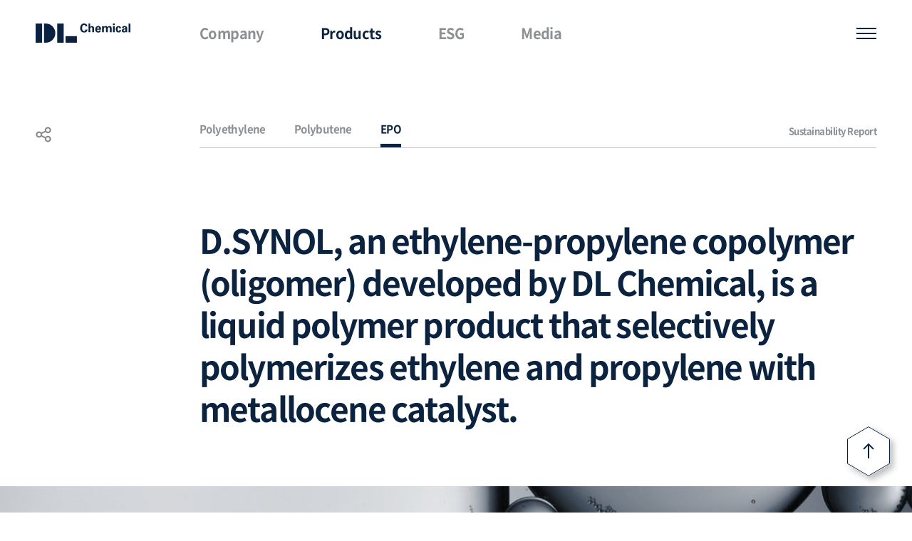

--- FILE ---
content_type: text/html;charset=UTF-8
request_url: https://dlchemical.co.kr/en/biz/synthetic
body_size: 22699
content:

<!DOCTYPE html>
<html lang="ko">
<head>
<meta charset="UTF-8" />
<meta name="viewport" content="width=device-width, initial-scale=1.0, maximum-scale=1.0, user-scalable=0, viewport-fit=cover" />
<meta http-equiv="X-UA-Compatible" content="ie=edge" />
<meta name="format-detection" content="telephone=no" />

<title>D.SYNOL | EPO | What We Do | DL Chemical</title>
<meta name="title" content="D.SYNOL | EPO | What We Do | DL Chemical" />
<meta name="author" content="DL Chemical" />
<meta name="keywords" content="Synthetic oil , Viscosity Modifier, oxidation stability, Gear oil , ATF, Grease, VM, DL Chemical" />
<meta name="description" content="DL Chemical's Synthetic Oi has superior aging efficiency and durability, enhancing customer cost competitiveness and allowing the company to enter the lubricant viscosity regulator sector." />
<meta property="og:type" content="website" />
<meta property="og:title" content="D.SYNOL | EPO | What We Do | DL Chemical" />
<meta property="og:url" content="http://dlchemical.co.kr/en/biz/synthetic" />
<meta property="og:description" content="DL Chemical's Synthetic Oi has superior aging efficiency and durability, enhancing customer cost competitiveness and allowing the company to enter the lubricant viscosity regulator sector." />
<link rel="stylesheet" type="text/css" href="/assets/en/css/common.css?v=V8pDF2r" />
<link rel="stylesheet" type="text/css" href="/assets/en/css/pages.css?v=V8pDF2r" />
<link rel="stylesheet" type="text/css" href="/assets/en/library/aos/aos.css?v=V8pDF2r">
<link rel="stylesheet" type="text/css" href="/assets/en/library/slick/slick.css">
<link rel="stylesheet" type="text/css" href="/assets/en/library/mCustomScrollbar/jquery.mCustomScrollbar.css">
<link rel="stylesheet" type="text/css" href="/assets/en/library/select2/select2.min.css" />
<!-- <link rel="icon" type="image/x-icon" href="/assets/dev/favicon.ico" /> -->
<link rel="icon" type="image/x-icon" href="/assets/en/library/favicon.ico">

<script src="/assets/dev/jquery-3.6.0.js"></script>

<script src="/assets/en/library/slick/slick.min.js?v=0"></script>
<script src="/assets/en/library/bxslider/jquery.bxslider.min.js?v=0"></script>
<script src="/assets/en/library/aos/aos.js?v=0"></script>
<script src="/assets/en/library/counterup/jquery.counterup.min.js?v=0"></script>
<script src="/assets/en/library/mCustomScrollbar/jquery.mCustomScrollbar.concat.min.js?v=0"></script>
<script src="/assets/en/library/select2/select2.min.js?v=0"></script>
<script src="/assets/en/library/waypoints/waypoints.min.js?v=0"></script>
<script src="/assets/en/library/counterup/jquery.counterup.js?v=0"></script>
<script src="/assets/en/library/masonry/masonry.pkgd.min.js?v=0"></script>

<script src="/assets/en/js/common.js?v=0"></script>
<script src="/assets/dev/dvCommon.js?v=0"></script>

<script type="text/javascript">
$(window).on("load", function(){
	setTimeout(function(){
		$('.c-quick').off("click");
	}, 500);
});
</script>

<style type="text/css">
.c-search {z-index:-1;}
.c-search.active {z-index:300;}
.all-area-link {position:absolute;top:0;left:0;width:100%;height:100%;text-indent:-9999px;}
.c-drawer_cont > dl > dt > a {color:#0A2240;font-weight: 900;}
.c-top {z-index:201;}
</style>
</head>
<body>

<div id="skip">
	<a href="#content">content</a>
	<a href="#header">header</a>
</div>

<div class="c-wrap">
	

<div id="header" class="c-header">
	<div class="c-header_aligner">
		<h1 class="c-h1"><a href="/en" class="c-logo">DL Chemical</a></h1>
		<div class="c-gnb">
			<ul class="c-gnb_list">
				<li class="c-gnb_item "><a href="/en/intro/info" class="c-gnb_link">Company</a></li>
				<li class="c-gnb_item active"><a href="/en/biz/polyethylene" class="c-gnb_link">Products</a></li>
				<li class="c-gnb_item "><a href="/en/esg/management" class="c-gnb_link">ESG</a></li>
				<li class="c-gnb_item "><a href="/en/media/newsroom" class="c-gnb_link">Media</a></li>
			</ul>
		</div>
		<div class="c-navi">
			<!-- <a href="#" class="c-navi_link c-navi_link--search">search</a> -->
			<a href="#drawer" class="c-navi_link c-navi_link--drawer">
				<span>menu</span>
				<span>open &amp; close</span> 
			</a>
		</div>
	</div>
</div>
<div id="search" class="c-search">
	<div class="c-search_alinger">
		<div class="c-search_input">
		<form action="/en/search" name="searchPopForm" autocomplete="off">
			<input type="text" name="search_text" id="" placeholder="Input keywords" autocomplete="off">
			<label for="btnSearch" id="btnPopSearch">Search</label>
		</form>
		</div>
	</div>
</div>
<div id="drawer" class="c-drawer">
	<div class="c-drawer_aligners">
		<div class="c-drawer_aligner">
			<div class="c-drawer_lang">
				<a href="/ko">KOR</a><!-- active 클래스 추가 시 활성화 -->
				<a href="#" class="active" title="Selected">ENG</a>
				<a href="/cn">CHN</a>
			</div>
			<div class="c-drawer_icons" style="display:none;">
				<a href="https://www.youtube.com/c/DL%EB%94%94%EC%97%98" class="c-drawer_icon c-drawer_icon--youtube" target="_blank" title="새창열림">youtube</a>
			</div>
			<div class="c-drawer_accordion">
				<div class="c-drawer_box">
					<a href="#" class="c-drawer_trigger">Company</a>
					<div class="c-drawer_cont">
						<dl>
							<dt><a href="/en/intro/info">Introduction</a></dt>
							<dd>
								<ul class="c-drawer_list">
									<li class="c-drawer_item"><a href="/en/intro/info" class="c-drawer_link">Company</a></li>
									<li class="c-drawer_item"><a href="/en/intro/info?anchor=2" class="c-drawer_link">CEO Message</a></li>
									<li class="c-drawer_item"><a href="/en/intro/info?anchor=3" class="c-drawer_link">Business</a></li>
									<li class="c-drawer_item"><a href="/en/intro/info?anchor=4" class="c-drawer_link">Financial</a></li>
									<li class="c-drawer_item"><a href="/en/intro/info?anchor=5" class="c-drawer_link">CI/BI</a></li>
									<li class="c-drawer_item"><a href="/en/intro/info?anchor=6" class="c-drawer_link">History</a></li>
									<li class="c-drawer_item"><a href="/en/intro/info?anchor=7" class="c-drawer_link">Contact</a></li>
								</ul>
							</dd>
						</dl>
						<dl>
							<dt><a href="/en/intro/rnd">R&amp;D</a></dt>
							<dd>
								<ul class="c-drawer_list">
									<li class="c-drawer_item"><a href="/en/intro/rnd" class="c-drawer_link">About</a></li>
									<li class="c-drawer_item"><a href="/en/intro/rnd?anchor=2" class="c-drawer_link">Fields &amp; Performance</a></li>
								</ul>
							</dd>
						</dl>
						<dl>
							<dt><a href="/en/intro/highlights">Group Highlights</a></dt>
							<dd>
								<ul class="c-drawer_list">
									<li class="c-drawer_item"><a href="/en/intro/highlights" class="c-drawer_link">DL Group</a></li>
									<li class="c-drawer_item"><a href="/en/intro/highlights?anchor=2" class="c-drawer_link">Construction</a></li>
									<li class="c-drawer_item"><a href="/en/intro/highlights?anchor=3" class="c-drawer_link">Petrochemical/Energy</a></li>
									<li class="c-drawer_item"><a href="/en/intro/highlights?anchor=4" class="c-drawer_link">Leisure/Culture/Education</a></li>
								</ul>
							</dd>
						</dl>
					</div>
				</div>
				<div class="c-drawer_box">
					<a href="#" class="c-drawer_trigger">Products</a>
					<div class="c-drawer_cont">
						<dl>
							<dt><a href="/en/biz/polyethylene">Polyethylene</a></dt>
							<dd>
								<ul class="c-drawer_list">
									<li class="c-drawer_item"><a href="/en/biz/polyethylene?brand_type=d.fine" class="c-drawer_link">D.FINE</a></li>
									<li class="c-drawer_item"><a href="/en/biz/polyethylene?brand_type=d.xpoly" class="c-drawer_link">D.XPOLY</a></li>
								</ul>
							</dd>
						</dl>
						<dl>
							<dt><a href="/en/biz/polybutene">Polybutene</a></dt>
							<dd>
								<ul class="c-drawer_list">
									<li class="c-drawer_item"><a href="/en/biz/polybutene" class="c-drawer_link">D.POLYBUTENE</a></li>
								</ul>
							</dd>
						</dl>
						<dl>
							<dt><a href="/en/biz/synthetic">EPO</a></dt>
							<dd>
								<ul class="c-drawer_list">
									<li class="c-drawer_item"><a href="/en/biz/synthetic" class="c-drawer_link">D.SYNOL</a></li>
								</ul>
							</dd>
						</dl>
					</div>
				</div>
				<div class="c-drawer_box">
					<a href="#" class="c-drawer_trigger">ESG</a>
					<div class="c-drawer_cont">
						<dl>
							<dt><a href="/en/esg/management">ESG Management</a></dt>
							<dd>
								<ul class="c-drawer_list">
									<li class="c-drawer_item"><a href="/en/esg/management?anchor=2" class="c-drawer_link">Sustainability Report</a></li>
								</ul>
							</dd>
						</dl>
						<dl>
							<dt><a href="/en/esg/hse">HSE Management</a></dt>
							<dd>
								<ul class="c-drawer_list">
									<li class="c-drawer_item"><a href="/en/esg/hse" class="c-drawer_link">HSE Policy</a></li>
									<li class="c-drawer_item"><a href="/en/esg/hse?anchor=2" class="c-drawer_link">HSE Goals</a></li>
									<li class="c-drawer_item"><a href="/en/esg/hse?anchor=3" class="c-drawer_link">HSE Management System</a></li>
									<li class="c-drawer_item"><a href="/en/esg/hse?anchor=4" class="c-drawer_link">HSE Activities</a></li>
								</ul>
							</dd>
						</dl>
						<dl>
							<dt><a href="/en/esg/proper">Commitment to integrity</a></dt>
							<dd>
								<ul class="c-drawer_list">
									<li class="c-drawer_item"><a href="/en/esg/proper" class="c-drawer_link">Introduction</a></li>
									<li class="c-drawer_item"><a href="/en/esg/proper?anchor=2" class="c-drawer_link">Transparent Management</a></li>
									<li class="c-drawer_item"><a href="/en/esg/proper?anchor=3" class="c-drawer_link">Ethical Management</a></li>
									<li class="c-drawer_item"><a href="/en/esg/proper?anchor=4" class="c-drawer_link">Fair Trade Compliance (CP)</a></li>
									<li class="c-drawer_item"><a href="/en/esg/proper?anchor=5" class="c-drawer_link">Corporate Social Responsibility (CSR)</a></li>
								</ul>
							</dd>
						</dl>
						<dl>
							<dt><a href="/en/esg/winwin">Win-win management</a></dt>
							<dd>
								<ul class="c-drawer_list">
									<li class="c-drawer_item"><a href="/en/esg/winwin" class="c-drawer_link">Introduction</a></li>
									<li class="c-drawer_item"><a href="/en/esg/winwin?anchor=2" class="c-drawer_link">Shared Growth with Partners</a></li>
									<li class="c-drawer_item"><a href="/en/esg/winwin?anchor=3" class="c-drawer_link">Social Contributions</a></li>
								</ul>
							</dd>
						</dl>
					</div>
				</div>
				<div class="c-drawer_box">
					<a href="#" class="c-drawer_trigger">Media</a>
					<div class="c-drawer_cont">
						<dl>
							<dt><a href="/en/media/newsroom">Newsroom</a></dt>
							<dd>
								<ul class="c-drawer_list">
									<li class="c-drawer_item"><a href="/en/media/newsroom?ntype=CD_NWSR_CATE001" class="c-drawer_link">Press</a></li>
									<li class="c-drawer_item"><a href="/en/media/newsroom?ntype=CD_NWSR_CATE002" class="c-drawer_link">News</a></li>
								</ul>
							</dd>
						</dl>
						
					</div>
				</div>
			</div>
		</div>
	</div>
	<a href="#" class="c-drawer_close">close</a>
</div>

<script type="text/javascript">
$(document).on("click", '#search #btnPopSearch', function(){
	$(document.searchPopForm).submit();
	return false;
});

$('.c-gnb_list .c-gnb_item.active a').attr("href", "#").click(function(){return false;});
</script>

	<link rel="stylesheet" type="text/css" href="/assets/dev/dev_pages.css?v=V8pDF2r" />
<style type="text/css">
.b-value .c-notibutton .c-button {width:auto;padding:0 10px;}
</style>

<div id="content" class="c-container">
	<div class="c-contentbox">
		<div class="c-aligner">
			<div class="c-depth">
				<div class="c-depthbox">
					<div class="c-share"><a href="#">share</a></div>
					<div class="c-depth_listbox">
						<div class="c-depth_lists">
							<ul class="c-depth_list">
								<li><a href="/en/biz/polyethylene">Polyethylene</a></li>
								<li><a href="/en/biz/polybutene">Polybutene</a></li>
								<li class="active"><a href="#" title="선택됨">EPO</a></li><!-- active클래스 추가 시 활성화 -->
							</ul>
						</div>
					</div>
				</div>
				<div class="c-quick">
					<a href="#" class="c-quick_trigger">QUICK</a>
					<ul class="c-quick_list">
						<li><a href="/en/esg/management?anchor=2">Sustainability Report </a></li>
</ul>
				</div>
			</div>
			<div class="c-contents">
				<div class="business">
					<div class="b-synol">
						<h2 class="c-hidden"></h2>
						<div class="c-section c-section--middle">
							<div class="c-headings" data-aos="fade-up" data-aos-duration="1000">
								<div class="c-heading">
									D.SYNOL, an ethylene-propylene copolymer (oligomer) 
									developed by DL Chemical, is a liquid polymer product  
									that selectively polymerizes ethylene and propylene with 
									metallocene catalyst.
								</div>
							</div>
							<div class="b-visual b-visual--synthetic" data-aos="fade" data-aos-duration="1000" data-aos-delay="100"></div>
						</div>
						<div class="c-section c-section--middle">
							<div class="b-txtbox">
								<div class="b-logo" data-aos="fade-up" data-aos-duration="700" data-aos-delay="100">
									<span><img src="/assets/en/images/pages/b-synol_logo-1.svg" alt="D.SYNOL"></span>
								</div> 
								<div class="b-heading" data-aos="fade-up" data-aos-duration="700" data-aos-delay="200">
									It is a synthetic oil with an ethylene-propylene polymer structure developed by DL Chemical using metallocene catalyst technology and process know-how.
								</div>
								<div class="b-txt" data-aos="fade-up" data-aos-duration="700" data-aos-delay="300">
									We increase our customers' cost competitiveness and enter the lubricant viscosity regulator sector by delivering fuel efficiency and durability through superior oxidation stability, low-temperature resistance, and shear stability.
								</div>
							</div>
						</div>
						<div class="c-section c-section--middle">
							<div class="b-count b-count--synthetic">
								<div class="b-count_aligner">
									<div class="b-count_heading" data-aos="fade-up" data-aos-duration="700">Production capacity</div>
									<div class="b-count_box" data-aos="fade-up" data-aos-duration="1000" data-aos-delay="100" data-aos-anchor=".b-count">
										<strong class="count">5</strong> 
										<span>KTA</span>
									</div>
									<p class="b-count_noti" data-aos="fade-up" data-aos-duration="700" data-aos-delay="800" data-aos-anchor=".b-count">Based on production capacity in 2022</p>
								</div>
							</div>
						</div>
						<div class="c-section c-section--middle">
							<div class="b-tabbox">
								<div class="b-section b-section--none">
									<div class="b-logobox b-logobox--dsynol">
										<div class="b-logo" data-aos="fade-up" data-aos-duration="700" data-aos-delay="100"><img src="/assets/en/images/pages/b-logo--dsynol.svg" alt="D.SYNOL"></div>
										 <div class="b-logo_heading" data-aos="fade-up" data-aos-duration="700" data-aos-delay="100">The premium VISCOSITY MODIFIER</div>
									</div>
								</div>
								
								<div class="c-targetbox">
									<div id="target01" class="c-target active">
										</div>
								</div>
							</div>
						</div>
					</div>
				</div>
			</div>
		</div>
	</div>
</div>
<script type="text/javascript">

$(window).on('load', function(){
    $.ajax({
        url : "./include/synthetic_dsynol"
       ,beforeSend : function(){
           DevCommon.loadingClass('c-targetbox', true);
       },
       success : function(result){
         $("#target01").html(result);
       },
       error : function() {
              
       },
       complete : function() {
           eachAos('.b-product','fade-left',700,100);
           eachAos('.b-confirm','fade-left',700,100);
           
           AOS.init();
           
           DevCommon.loadingClass('c-targetbox', false);
       }
    });
    
});
</script>



	<div class="c-sharebox" style="display:none;">
<div class="c-share_snsbox">
	<ul class="c-share_sns">
		<li class="c-share_sns-2">
			<a href="#" class="btnFacebook">Facebook</a>
		</li>
		<li class="c-share_sns-3">
			<a href="#" class="btnTwitter">Twitter</a>
		</li>
		<li class="c-share_sns-4">
			<a href="#" class="btnBlog">Blog</a>
		</li>
		<li class="c-share_sns-5">
			<a href="#" class="btnLinkedIn">Linkedin</a>
		</li>
		<li class="c-share_sns-7">
			<a href="#" class="btnClipboard">Copy URL</a>
		</li>
	</ul>
</div>
</div>

<div class="c-top"><a href="#">Top</a></div>
	<div class="c-footer">
		<div class="c-footer_aligner">
			<div class="c-footer_heading">
				<a href="#" class="c-footer_logo">DL Chemical</a>
			</div>
			<ul class="c-footer_list">
				<li><a href="/ko/policy/privacy">Privacy Policy<br />(Korean Version only)</a></li>
				<li><a href="/ko/policy/video">Video Processing System(CCTV)<br />Management Policy<br />(Korean Version only)</a></li>
				<li><a href="/en/esg/proper?anchor=6">Ethics Hotline</a></li>
			</ul>
			<a href="#partner" class="c-partner_trigger">Affiliates</a>
			 <div id="partner" class="c-partner">
			<div class="c-partner_aligner">
				<div class="c-partner_box">
					<a href="#" class="c-partner_close">popup close</a>
					<div class="c-partner_section">
						<h2 class="c-partner_heading">Our Affiliates</h2>
						<div class="c-partner_listboxs">
							<div class="c-partner_listbox">
								<h3 class="c-partner_sheading">Construction</h3>
								<ul class="c-partner_list">
									<li class="c-partner_item"><a href="https://www.dlenc.co.kr" target="_blank" class="c-partner_link">DL E&amp;C</a></li>
									<li class="c-partner_item"><a href="https://dlconstruction.co.kr" target="_blank" class="c-partner_link">DL Construction</a></li>
								</ul>
							</div>
							<div class="c-partner_listbox">
								<h3 class="c-partner_sheading">Petrochemical</h3>
								<ul class="c-partner_list">
									<li class="c-partner_item"><a href="/" class="c-partner_link">DL Chemical</a></li>
									<li class="c-partner_item"><a href="https://www.dlfnc.co.kr" target="_blank" class="c-partner_link">DLF&amp;C</a></li>
									<li class="c-partner_item"><a href="https://www.yncc.co.kr" target="_blank" class="c-partner_link">YEOCHUN NCC</a></li>
									<li class="c-partner_item"><a href="https://www.polymirae.com" target="_blank" class="c-partner_link">PolyMirae</a></li>
									<li class="c-partner_item"><a href="https://www.cariflex.com" target="_blank" class="c-partner_link">CARIFLEX</a></li>
									<li class="c-partner_item"><a href="https://kraton.com" class="c-partner_link" target="_blank" title="새창열림">KRATON</a></li>
									<li class="c-partner_item"><a href="https://www.drexpolymer.com" class="c-partner_link" target="_blank" title="새창열림">D-REX Polymer</a></li>
								</ul>
							</div>
							<div class="c-partner_listbox">
								<h3 class="c-partner_sheading">Energy/Manufacturing</h3>
								<ul class="c-partner_list">
									<li class="c-partner_item"><a href="http://www.dlenergy.co.kr" target="_blank" class="c-partner_link">DL Energy</a></li>
									<li class="c-partner_item"><a href="http://www.dlmotors.co.kr" target="_blank" class="c-partner_link">DL Motors</a></li>
								</ul>
							</div>
							<div class="c-partner_listbox">
								<h3 class="c-partner_sheading">Leisure</h3>
								<ul class="c-partner_list">
									<li class="c-partner_item"><a href="https://www.glad-hotels.com" target="_blank" class="c-partner_link">GLAD Hotel &amp; Resorts</a></li>
								</ul>
							</div>
							<div class="c-partner_listbox">
								<h3 class="c-partner_sheading">Culture</h3>
								<ul class="c-partner_list">
									<li class="c-partner_item"><a href="https://daelimmuseum.org/daelimculturalfoundation" target="_blank" class="c-partner_link">DAELIM Cultural Foundation</a></li>
								</ul>
							</div>
							<div class="c-partner_listbox">
								<h3 class="c-partner_sheading">Education</h3>
								<ul class="c-partner_list">
									<li class="c-partner_item"><a href="https://www.suam.or.kr" target="_blank" class="c-partner_link">DAELIM SUAN Scholarship and Culture Foundation</a></li>
									<li class="c-partner_item"><a href="https://www.daelim.ac.kr" class="c-partner_link">DAELIM Educational Foundation</a></li>
								</ul>
							</div>
						</div>
					</div>
					<div class="c-partner_section">
						<div class="c-partner_halfs">
							<div class="c-partner_half">
								<h2 class="c-partner_heading">Brand</h2>
								<div class="c-partner_listboxs">
									<div class="c-partner_listbox">
										<ul class="c-partner_list">
											<li class="c-partner_item"><a href="https://www.elife.co.kr" target="_blank" class="c-partner_link">e-Pyeonhansesang</a></li>
											<li class="c-partner_item"><a href="https://www.acro.co.kr" target="_blank" class="c-partner_link">ACRO</a></li>
										</ul>
									</div>
								</div>
							</div>
						</div>
					</div>
				</div>
			</div>
		</div>
	</div>
</div>

<script type="text/javascript">
$(document).on("click", '.btnLayerPopup', function(){
	var target = $(this).data("target");
	$(target).addClass("active");
	
	return false;
});

$(document).on("click", '.c-popup_close, .c-popup_button', function(){
	$(this).parents('.c-popup:first').removeClass("active");
	return false;
});

$(document).on("click", '.btnBlog', function(){
	var qs = "";
	var title = $('.c-content h2').text();
		title = encodeURIComponent(title);
	
	if(qs) {
		qs = "?" + encodeURIComponent(qs);
	}
	
	window.open("https://share.naver.com/web/shareView.nhn?title="+title+"&url=/en/biz/synthetic"+qs, "naver-share", "width=800,height=600");
	return false;
});

$(document).on("click", '.btnFacebook', function(){
	var url = encodeURIComponent(location.href);
	window.open("http://www.facebook.com/sharer/sharer.php?u="+url, "facebook-share", "width=800,height=600");
	return false;
});

$(document).on("click", '.btnTwitter', function(){
	var url = encodeURIComponent(location.href);
	var title = $('.c-content h2').text();
		title = encodeURIComponent(title);
	
    window.open("https://twitter.com/intent/tweet?text=" + title + "&url=" + url, "twitter-share", "width=800,height=600");
    return false;
});

$(document).on("click", '.btnLinkedIn', function(){
	var url = encodeURIComponent(location.href);
	var title = $('.c-content h2').text();
		title = encodeURIComponent(title);
		
    window.open("http://www.linkedin.com/shareArticle?mini=true?title=" + title + "&url=" + url, "twitter-share", "width=800,height=600");
    return false;
});

$(document).on("click", '.btnClipboard', function(){
	DevCommon.copyClipboard(location.href, "en");
	return false;
});
</script>


</div>
</body>

</html>

--- FILE ---
content_type: text/html;charset=UTF-8
request_url: https://dlchemical.co.kr/en/biz/include/synthetic_dsynol
body_size: 16051
content:



















<div class="b-section">
	<div class="b-kv">
		<div class="b-key" data-aos="fade-right" data-aos-duration="700" data-aos-delay="100">Product <br />Features</div>
		<div class="b-value" data-aos="fade-left" data-aos-duration="700" data-aos-delay="100">
			<div class="b-character">
				<dl>
					<dt>High-quality synthetic oil</dt>
					<dd>
						Improves energy efficiency and durability through high viscosity index, low temperature resistance and heat/oxidation stability.
					</dd>
				</dl>
				<dl>
					<dt>Lubricant Performance Enhanced</dt>
					<dd>
						Lubricant additive that can improve shear stability, viscosity index and 
					</dd>
				</dl>
				<dl>
					<dt>Environmentally-friendly and Non-toxic</dt>
					<dd>
						REACH and NSF certified (H-1, HX-1)<br>LuSC listed, our additives can be used in lubricants with Ecolabel certification
					</dd>
				</dl>
			</div>
		</div>
	</div> 
</div>
<div class="b-section">
	<div class="b-kv">
		<div class="b-key" data-aos="fade-right" data-aos-duration="700" data-aos-delay="100">Product Use</div>
		<div class="b-value">
			<div class="b-product">
				<ul class="b-product_list">
					<li>
						<div class="b-product_image"><img src="/assets/en/images/pages/b-product_dsynol-1.jpg" alt=""></div>
						<div class="b-product_txt">Automotive gear oil</div>
					</li>
					<li>
						<div class="b-product_image"><img src="/assets/en/images/pages/b-product_dsynol-2.jpg" alt=""></div>
						<div class="b-product_txt">Industrial gear oil</div>
					</li>
					<li>
						<div class="b-product_image"><img src="/assets/en/images/pages/b-product_dsynol-3.jpg" alt=""></div>
						<div class="b-product_txt">Hydraulic oil</div>
					</li>
					<li>
						<div class="b-product_image"><img src="/assets/en/images/pages/b-product_dsynol-4.jpg" alt=""></div>
						<div class="b-product_txt">Grease</div>
					</li>
				</ul> 
				<ul class="b-product_list">
					<li>
						<div class="b-product_image"><img src="/assets/en/images/pages/b-product_dsynol-5.jpg" alt=""></div>
						<div class="b-product_txt">Rubber & elastomer process oil</div>
					</li>
					<li>
						<div class="b-product_image"><img src="/assets/en/images/pages/b-product_dsynol-6.jpg" alt=""></div>
						<div class="b-product_txt">Cable jelly</div>
					</li>
					<li>
						<div class="b-product_image"><img src="/assets/en/images/pages/b-product_dsynol-7.jpg" alt=""></div>
						<div class="b-product_txt">Defoamer</div>
					</li>
				</ul> 
			</div>
		</div>
	</div>
</div>
<div class="b-section">
	<div class="b-kv">
		<div class="b-key" data-aos="fade-right" data-aos-duration="700" data-aos-delay="100">Product <br />Classification</div>
		<div class="b-value" data-aos="fade-left" data-aos-duration="700" data-aos-delay="100">
			<div class="b-table">
				<div class="c-tablebox">
					<table class="c-table">
						<colgroup>
							<col style="width:17%">
							<col style="width:26%">
							<col style="width:9%">
							<col style="width:9%">
							<col style="width:7%">
							<col style="width:7%">
							<col style="width:5%">
							<col style="width:5%">
							<col style="width:5%">
							<col style="width:5%">
							<col style="width:5%">
							<col style="width:5%">
						</colgroup>
						<thead>
							<tr>
								<th scope="col" rowspan="2">Grade</th>
								<th scope="col" rowspan="2">Product use</th>
								<th scope="col" rowspan="2">Viscosity<br>(cSt,@40℃)</th>
								<th scope="col" rowspan="2">Viscosity<br>(cSt,@100℃)</th>
								<th scope="col" rowspan="2">Catalog</th>
								<th scope="col" rowspan="2">TDS</th>
								<th scope="col" colspan="6">Product certificate</th>
							</tr>
							<tr>
								<th scope="col">All</th>
								<th scope="col">MSDS</th>
								<th scope="col">FDA</th>
								<th scope="col">NSF</th>
								<th scope="col">Kosher</th>
								<th scope="col">Halal</th>
							</tr>
						</thead>
						<tbody>
							<tr>
								<td>DS 40</td>
								<td class="left">Baseoil (Group IV Alternatives), Automotive Gear Oil, Industrial Gear Oil, Grease, Cable Jelly, Defoamer</td>
								<td>430</td>
								<td>40</td>
								<td>
									<div class="c-iconbox">
										<a href="/common/download?md=synthetic.catalog&mid=5&name=JtZigRbEwxxzEUG1kwykkbaS69O7zwYSAdJSgaS.pdf" class="c-icon--paper">Catalog</a>
									</div>
									</td>
								<td>
									<div class="c-iconbox">
										<a href="/common/download?md=synthetic.tds&mid=5&name=VDwQinki3qy9B11htlr6.pdf" class="c-icon--paper">Download</a>
									</div>
									</td>
								<td>
									<div class="c-iconbox">
										<a href="/common/download?md=synthetic.all&mid=5&name=1FZlui.zip" class="c-icon--download">Download</a>
									</div>
									</td>
								<td>
									<div class="c-iconbox">
										<a href="/common/download?md=synthetic.msds&mid=5&name=15rin1JT3bQnqN2s4q4MV3jrdwrEBg7UoEtQNFTndfG0l.pdf" class="c-icon--download">Download</a>
									</div>
									</td>
								<td>
									<div class="c-iconbox">
										<a href="/common/download?md=synthetic.fda&mid=5&name=ZTr3oqaSJJzKqSTDQaRdjVjt.pdf" class="c-icon--download">Download</a>
									</div>
									</td>
								<td>
									<div class="c-iconbox">
										<a href="/common/download?md=synthetic.nsf&mid=5&name=1pYBNH7TK9lBF6Kpof.pdf" class="c-icon--download">Download</a>
									</div>
									</td>
								<td>
									<div class="c-iconbox">
										<a href="/common/download?md=synthetic.kosher&mid=5&name=1K5inYbCZl9zb8f20gXr5RKgMYVhETmvyIOhrdY5c.pdf" class="c-icon--download">Download</a>
									</div>
									</td>
								<td>
									<div class="c-iconbox">
										<a href="/common/download?md=synthetic.halal&mid=5&name=1VHSMToK3X4AjHmZWGFXFGM3gjy62grJ0tjQ1fq3km8y1.pdf" class="c-icon--download">Download</a>
									</div>
									</td>
							</tr>
							<tr>
								<td>DS 100</td>
								<td class="left">Automotive Gear Oil, Industrial Lubricant, Grease</td>
								<td>1,290</td>
								<td>100</td>
								<td>
									<div class="c-iconbox">
										<a href="/common/download?md=synthetic.catalog&mid=4&name=B2pVz991GvWaNXNAksQRvUOuStqTaHD.pdf" class="c-icon--paper">Catalog</a>
									</div>
									</td>
								<td>
									<div class="c-iconbox">
										<a href="/common/download?md=synthetic.tds&mid=4&name=24vZGKzQrvuiLtUF3GGm6S.pdf" class="c-icon--paper">Download</a>
									</div>
									</td>
								<td>
									<div class="c-iconbox">
										<a href="/common/download?md=synthetic.all&mid=4&name=5AJh11M.zip" class="c-icon--download">Download</a>
									</div>
									</td>
								<td>
									<div class="c-iconbox">
										<a href="/common/download?md=synthetic.msds&mid=4&name=ZxsWlYjI6IrAOVUnLd8PxVJR.pdf" class="c-icon--download">Download</a>
									</div>
									</td>
								<td>
									<div class="c-iconbox">
										<a href="/common/download?md=synthetic.fda&mid=4&name=ZTrH0QgbhhQPJoNdBfoz3LJR.pdf" class="c-icon--download">Download</a>
									</div>
									</td>
								<td>
									<div class="c-iconbox">
										<a href="/common/download?md=synthetic.nsf&mid=4&name=7Yr7lFSCsgDRYBlnWJG.pdf" class="c-icon--download">Download</a>
									</div>
									</td>
								<td>
									<div class="c-iconbox">
										<a href="/common/download?md=synthetic.kosher&mid=4&name=1K5inYbCZl9zb8f20gXr5RKgMYVhETmvyIOhrdY5c.pdf" class="c-icon--download">Download</a>
									</div>
									</td>
								<td>
									<div class="c-iconbox">
										<a href="/common/download?md=synthetic.halal&mid=4&name=1VHSMToK3X4AjHmZWGFXFGM3gjy62grJ0tjQ1fq3km8y1.pdf" class="c-icon--download">Download</a>
									</div>
									</td>
							</tr>
							<tr>
								<td>DS 600</td>
								<td class="left">Viscosity Modifier, Industrial Lubricant</td>
								<td>9,850</td>
								<td>600</td>
								<td>
									<div class="c-iconbox">
										<a href="/common/download?md=synthetic.catalog&mid=3&name=B2pVz991GvWaNXNAksQRvUOuStqTaHD.pdf" class="c-icon--paper">Catalog</a>
									</div>
									</td>
								<td>
									<div class="c-iconbox">
										<a href="/common/download?md=synthetic.tds&mid=3&name=24vZGKzQrvuiLtUF3GI9Lc.pdf" class="c-icon--paper">Download</a>
									</div>
									</td>
								<td>
									<div class="c-iconbox">
										<a href="/common/download?md=synthetic.all&mid=3&name=5AJiOGW.zip" class="c-icon--download">Download</a>
									</div>
									</td>
								<td>
									<div class="c-iconbox">
										<a href="/common/download?md=synthetic.msds&mid=3&name=ZxsWlYjI6IrAOVUtnGl6pME5.pdf" class="c-icon--download">Download</a>
									</div>
									</td>
								<td>
									-</td>
								<td>
									<div class="c-iconbox">
										<a href="/common/download?md=synthetic.nsf&mid=3&name=7Yr9m1TWvS40qVe9J6T.pdf" class="c-icon--download">Download</a>
									</div>
									</td>
								<td>
									<div class="c-iconbox">
										<a href="/common/download?md=synthetic.kosher&mid=3&name=3SBG9lE8j9hISTts2tLTPdrdTyQZf0rA8iWdJp.pdf" class="c-icon--download">Download</a>
									</div>
									</td>
								<td>
									<div class="c-iconbox">
										<a href="/common/download?md=synthetic.halal&mid=3&name=GR3ZsU33GX4UwM7yGgKp8Iu2OOsVfpuGLEvh0qfgJlx.pdf" class="c-icon--download">Download</a>
									</div>
									</td>
							</tr>
							<tr>
								<td>DS 1100</td>
								<td class="left">Viscosity Modifier, Industrial Lubricant</td>
								<td>18,900</td>
								<td>1100</td>
								<td>
									<div class="c-iconbox">
										<a href="/common/download?md=synthetic.catalog&mid=2&name=B2pVz991GvWaNXNAksQRvUOuStqTaHD.pdf" class="c-icon--paper">Catalog</a>
									</div>
									</td>
								<td>
									<div class="c-iconbox">
										<a href="/common/download?md=synthetic.tds&mid=2&name=8aLhbSfewh8B8P6s9TBGthQ.pdf" class="c-icon--paper">Download</a>
									</div>
									</td>
								<td>
									<div class="c-iconbox">
										<a href="/common/download?md=synthetic.all&mid=2&name=LKbJcUee.zip" class="c-icon--download">Download</a>
									</div>
									</td>
								<td>
									<div class="c-iconbox">
										<a href="/common/download?md=synthetic.msds&mid=2&name=2OVF9INP0k1rWvC39mbWshQWKn.pdf" class="c-icon--download">Download</a>
									</div>
									</td>
								<td>
									-</td>
								<td>
									<div class="c-iconbox">
										<a href="/common/download?md=synthetic.nsf&mid=2&name=VDvM3Um3CPa6RjUTYMH0.pdf" class="c-icon--download">Download</a>
									</div>
									</td>
								<td>
									<div class="c-iconbox">
										<a href="/common/download?md=synthetic.kosher&mid=2&name=1K5inYbCZl9zb8f20gXr5RKgMYVhETmvyIOhrdY5c.pdf" class="c-icon--download">Download</a>
									</div>
									</td>
								<td>
									<div class="c-iconbox">
										<a href="/common/download?md=synthetic.halal&mid=2&name=1VHSMToK3X4AjHmZWGFXFGM3gjy62grJ0tjQ1fq3km8y1.pdf" class="c-icon--download">Download</a>
									</div>
									</td>
							</tr>
							<tr>
								<td>DS 2000</td>
								<td class="left">Viscosity Modifier, Industrial Lubricant, Grease</td>
								<td>37,500</td>
								<td>2000</td>
								<td>
									<div class="c-iconbox">
										<a href="/common/download?md=synthetic.catalog&mid=1&name=B2pVz991GvWaNXNAksQRvUOuStqTaHD.pdf" class="c-icon--paper">Catalog</a>
									</div>
									</td>
								<td>
									<div class="c-iconbox">
										<a href="/common/download?md=synthetic.tds&mid=1&name=8aLhbSfewh8B8P6s9TCP1Ae.pdf" class="c-icon--paper">Download</a>
									</div>
									</td>
								<td>
									<div class="c-iconbox">
										<a href="/common/download?md=synthetic.all&mid=1&name=LKbKkc7s.zip" class="c-icon--download">Download</a>
									</div>
									</td>
								<td>
									<div class="c-iconbox">
										<a href="/common/download?md=synthetic.msds&mid=1&name=2OVF9INP0k1rWvC3F5L7hxj2vh.pdf" class="c-icon--download">Download</a>
									</div>
									</td>
								<td>
									-</td>
								<td>
									<div class="c-iconbox">
										<a href="/common/download?md=synthetic.nsf&mid=1&name=VDvNi8H8ggwLTnpERaTv.pdf" class="c-icon--download">Download</a>
									</div>
									</td>
								<td>
									<div class="c-iconbox">
										<a href="/common/download?md=synthetic.kosher&mid=1&name=1K5inYbCZl9zb8f20gXr5RKgMYVhETmvyIOhrdY5c.pdf" class="c-icon--download">Download</a>
									</div>
									</td>
								<td>
									<div class="c-iconbox">
										<a href="/common/download?md=synthetic.halal&mid=1&name=1VHSMToK3X4AjHmZWGFXFGM3gjy62grJ0tjQ1fq3km8y1.pdf" class="c-icon--download">Download</a>
									</div>
									</td>
							</tr>
							</tbody>
					</table>
				</div>
			</div>
			<div class="c-notibutton">
				<a href="javascript:alert('Please contact the person in charge of product inquiry below.')" class="c-button" data-email="">Request to add certificate</a>
				</div>
		</div>
	</div>
</div>
<div class="b-section">
	<div class="b-kv">
		<div class="b-key" data-aos="fade-right" data-aos-duration="700" data-aos-delay="100">Contact Info</div>
		<div class="b-value" data-aos="fade-left" data-aos-duration="700" data-aos-delay="100">
			<div class="b-inquiry">
				<dl>
					<dt>Jeong, Daeho (Overseas Sales)</dt>
					<dd>
						<strong>EPO Sales Team</strong>
						<p class="numm">
						82-(0)2-6945-0560<a href="mailto:dhj@dlchemical.co.kr" class="b-inquiry_icon"></a>
						</p>
					</dd>
				</dl>
				<dl>
					<dt>Kim, Jinho (Domestic Sales)</dt>
					<dd>
						<strong>EPO Sales Team</strong>
						<p class="numm">
						82-(0)2-6945-0548<a href="mailto:jh.kim@dlchemical.co.kr" class="b-inquiry_icon"></a>
						</p>
					</dd>
				</dl>
				</div>
		</div>
	</div>
</div>
<div class="b-section">
	<div class="b-kv">
		<div class="b-key" data-aos="fade-right" data-aos-duration="700" data-aos-delay="100">Quality <br />Certification</div>
		<div class="b-value">
			<div class="b-confirm">
				<ul class="b-confirm_list">
					<li>
						<div class="b-confirm_image"><img src="/upload/cert/en/img/1/8QFH7WoEgmkawcCHNzZZ8efQ4DklNPXKsz2GVj12xdsFGRuIRDMdHt.png" alt=""></div>
						<div class="b-confirm_cont">
							<div class="b-confirm_txt">ISO-9001 <br />Quality Management System</div>
							<div class="b-confirm_button">
								<a href="/common/download?md=cert.en.file&mid=1&name=1HoTp7HcmLl6xwy6etlh6tiwKFl9aMm8TWg97UJvYHmYCYmelE0vnFTazH2X9tTCho02DoDNE4Xz6pWMcdB5i9i4GNmD.pdf" class="c-button c-button--download">Download</a>
							</div>
						</div>
					</li>
					<li>
						<div class="b-confirm_image"><img src="/upload/cert/en/img/2/AXXDidPjYVoYQXyCYjRD5vXrqn8HIoYIzJ.jpg" alt=""></div>
						<div class="b-confirm_cont">
							<div class="b-confirm_txt">ISO-14001 <br />Environmental Management System</div>
							<div class="b-confirm_button">
								<a href="/common/download?md=cert.en.file&mid=2&name=9gGyhhRDqLzkFixhc5WuwYj8Gvzol6GslV8AC5KGGIFPauyZop0ivyRA6qdBIciQLRUEUD.pdf" class="c-button c-button--download">Download</a>
							</div>
						</div>
					</li>
					<li>
						<div class="b-confirm_image"><img src="/upload/cert/en/img/3/AXXDidPjYVoYQXyCYjRD5vXrqn8HWtgR5l.jpg" alt=""></div>
						<div class="b-confirm_cont">
							<div class="b-confirm_txt">ISO-45001<br />OH&amp;S Management System</div>
							<div class="b-confirm_button">
								<a href="/common/download?md=cert.en.file&mid=3&name=figGVdFrbWhKbXSgaux09RyMvNUW5MozvubU04eStuHQWtbf3w4Bfwhv4gsAIwfA3l5L3RK.pdf" class="c-button c-button--download">Download</a>
							</div>
						</div>
					</li>
					</ul>
			</div>
		</div>
	</div>
</div>


--- FILE ---
content_type: text/css
request_url: https://dlchemical.co.kr/assets/en/css/common.css?v=V8pDF2r
body_size: 40001
content:
@charset "UTF-8";

/* Noto Sans */
@font-face {
    font-family: 'Noto Sans Korean';
    font-style: normal;
    font-weight: 500;
    src: local("Noto Sans Regular"), local("NotoSans-Regular"), url(../fonts/NotoSansKR-Regular.eot), url(../fonts/NotoSansKR-Regular.eot?#iefix) format("embedded-opentype"), url(../fonts/NotoSansKR-Regular.woff) format("woff"), url(../fonts/NotoSansKR-Regular.otf) format("opentype");
}
@font-face {
    font-family: 'Noto Sans Korean';
    font-style: normal;
    font-weight: 900;
    src: local("Noto Sans Bold"), local("NotoSans-Bold"), url(../fonts/NotoSansKR-Bold.eot), url(../fonts/NotoSansKR-Bold.eot?#iefix) format("embedded-opentype"), url(../fonts/NotoSansKR-Bold.woff) format("woff"), url(../fonts/NotoSansKR-Bold.otf) format("opentype");
}

/* Univers LT Pro */
 @font-face {
    font-family: 'Univers LT Pro';
    font-style: normal;
    font-weight: 400;
    src: local("Univers LT Pro"), local("Univers LT Pro"), 
    url(../fonts/UniversLTPro55Roman.ttf) format("opentype");
}
@font-face {
    font-family: 'Univers LT Pro bold';
    font-style: normal;
    font-weight: 700;
    src: local("Univers LT Pro"), local("Univers LT Pro"), 
    url(../fonts/UniversLTPro65Bold.ttf) format("opentype");
}

*,
*:before,
*:after {
    box-sizing: border-box;
    margin: 0;
    padding: 0;
	font-family: "Noto Sans Korean", sans-serif;
	font-weight: 500;
}

img {
	max-width: 100%;
    border: 0;
    vertical-align: top;
	image-rendering: -webkit-optimize-contrast;
}

ul {
    list-style: none;
}
em {
	font-style: normal;
}

input,
select,
button,
textarea {
    vertical-align: middle;
	-webkit-appearance: none;
	outline: none;
	-webkit-appearance: none;
	-webkit-border-radius: 0;
    border-radius: 0;
}

label, button {
    cursor: pointer;
}

a {
    color: #000;
    text-decoration: none;
}

table {
	table-layout: fixed;
	border-collapse: collapse;
	border-spacing: 0;
	display: table;
}

/*
	z-index
    intro
	c-header 100
*/

body {
    overflow-x: hidden;
    overflow-y: auto;
}

#skip {
    position: absolute;
    left: 0;
    top: 0;
    width: 100%;
    z-index: 9999;
}
#skip a {
    position: absolute;
    left: 0;
    top: -1000px;
    display: block;
    width: 100%;
    height: 30px;
    background-color: #0C2340;
    color: #fff;
    text-align: center;
    line-height: 30px;
    outline: none;
}
#skip a:active, 
#skip a:focus {
    top: 0;
}

.c-wrap {
    position: relative;
}

.is-drawer-open .c-header {
    background-color: #fff;
}
.c-header {
    overflow: hidden;
    position: fixed;
    top: 0;
    left: 0;
    width: 100%;
    height: 110px;
    z-index: 200;
    -webkit-transition: top .3s, background .2s;
    -ms-transition: top .3s, background .2s;
    transition: top .3s, background .2s;
}
.c-header.scroll {
    background-color: #fff;
}
.c-header.scroll.hide {
    background-color: transparent;
}
.c-header.scroll.video-hide {
    height: 0;
}
.c-header.scroll {
	height: 60px;
}
.c-header.scroll .c-header_aligner {
	height: 60px;
}
.c-header.scroll .c-h1 {
	width: 95px;
}
.c-header.scroll .c-gnb {
	opacity: 0;
	visibility: hidden;
}
.scroll-move .c-header.scroll .c-gnb {
	opacity: 1;
	visibility: visible;
}
.c-header.scroll .c-gnb_item {
	padding: 13px 0;
}

.c-header_aligner {
    position: relative;
    height: 110px;
    padding: 0 50px;
    -webkit-transition: all .3s;
    -ms-transition: all .3s;
    transition: all .3s;
}
.c-h1 {
    position: absolute;
    top: 0;
    left: 50px;
    width: 143px;
    height: 100%;
    -webkit-transition: all .3s;
    -ms-transition: all .3s;
    transition: all .3s;
}
.c-logo {
    display: block;
    width: 100%;
    height: 100%;
    background: url('../images/common/c-logo.svg') no-repeat left center;
    background-size: 100% auto;
    text-indent: -99999px;
	image-rendering: -webkit-optimize-contrast;
}
.c-navi {
    position: absolute;
    top: 50%;
    right: 50px;
    -webkit-transform: translateY(-50%);
    -ms-transform: translateY(-50%);
    transform: translateY(-50%);
    font-size: 0;
    text-align: right;
}
.c-navi_link {
    display: inline-block;
    font-size: 0;
    vertical-align: middle;
}
.c-navi_link + .c-navi_link {
    margin-left: 40px;
}
.c-navi_link.c-navi_link--search {
    width: 26px;
    height: 30px;
    background: url('../images/common/c-navi_search.svg') no-repeat center center;
    background-size: 100% auto !important;
}
.c-navi_link.c-navi_link--drawer {
    position: relative;
    width: 30px;
    height: 30px;
    text-align: center;
}
.c-navi_link.c-navi_link--drawer:before {
    opacity: 1;
    visibility: visible;
    content: "";
    display: block;
    position: absolute;
    top: 0;
    left: 0;
    width: 100%;
    height: 100%;
    background: url('../images/common/c-navi_link--drawer.svg') no-repeat center center;
    -webkit-transition: all .2s .1s;
    -ms-transition: all .2s .1s;
    transition: all .2s .1s;
}
.c-navi_link.c-navi_link--drawer:hover:before {
    -webkit-transform: rotate(-90deg);
    -ms-transform: rotate(-90deg);
    transform: rotate(-90deg);
    -webkit-transition: all .2s;
    -ms-transition: all .2s;
    transition: all .2s;
}
.c-navi_link.c-navi_link--drawer.active:before {
    opacity: 0;
    visibility: hidden;
}
.c-navi_link.c-navi_link--drawer span {
    display: block;
    position: absolute;
    top: 0;
    opacity: 0;
    visibility: hidden;
    width: 2px;
    height: 100%;
    background-color: #0C2340;
    -webkit-transition: all .2s;
    -ms-transition: all .2s;
    transition: all .2s;
}
.c-navi_link.c-navi_link--drawer span:nth-child(1) {
    left: 7px;
}
 .c-navi_link.c-navi_link--drawer span:nth-child(2) {
    left: 21px;
}
.c-navi_link.c-navi_link--drawer.active span {
    opacity: 1;
    visibility: visible;
}
.c-navi_link.c-navi_link--drawer.active span:nth-child(1) {
    left: 15px;
    -webkit-transform: rotate(45deg);
    -ms-transform: rotate(45deg);
    transform: rotate(45deg);
}
.c-navi_link.c-navi_link--drawer.active span:nth-child(2) {
    left: 15px;
    -webkit-transform: rotate(-45deg);
    -ms-transform: rotate(-45deg);
    transform: rotate(-45deg);
}

.c-gnb {
    max-width: 1630px;
    padding: 0 50px;
    margin: 0 auto;
}
.c-gnb.deactive .c-gnb_link {
    color: #8D9093;
}
.c-gnb_list {
    font-size: 0;
    text-align: left;
    padding-left: 390px;
}
.c-gnb_item {
    display: inline-block;
    padding: 39px 0;
    vertical-align: top;
    -webkit-transition: all .3s;
    -ms-transition: all .3s;
    transition: all .3s;
}
.c-gnb_item + .c-gnb_item {
    margin-left: 132px;
}
.c-gnb_link {
    display: block;
	position: relative;
    color: #0C2340;
    font-size: 22px;
    font-weight: 900;
    letter-spacing: -0.03em;
	-webkit-transition: all .4s;
	-ms-transition: all .4s;
	transition: all .4s;
}
.c-gnb_list.active .c-gnb_link {
    color: #8D9093;
}
.c-gnb_list.active .c-gnb_item.active .c-gnb_link {
    color: #0C2340;
}
.c-gnb_list.fixed .c-gnb_link {
    color: #8D9093;
}
.c-gnb_list.fixed .c-gnb_item.active .c-gnb_link {
    color: #0C2340;
}
.is-drawer-open,
.is-drawer-open body {
    height: 100vh;
    overflow-y: hidden;
}
.c-drawer {
    overflow: hidden;
    position: fixed;
    top: 110px;
    left: 0;
    width: 100%;
    height: 0;
    background-color: #F9F9F9;
    -webkit-transition: all .8s cubic-bezier(0.86, 0, 0.07, 1);
    -ms-transition: all .8s cubic-bezier(0.86, 0, 0.07, 1);
    transition: all .8s cubic-bezier(0.86, 0, 0.07, 1);
    z-index: 300;
}
.c-drawer.active {
    overflow-y: scroll;
    height: calc(100vh - 110px);
}
.c-drawer.active .c-drawer_close {
    opacity: 1;
    visibility: visible;
}
.c-drawer_close {
    opacity: 0;
    visibility: hidden;
    display: block;
    position: fixed;
    top: 0;
    right: 0;
    width: 30px;
    height: 30px;
    text-indent: -9999px;
}
.c-drawer_aligners {
    position: relative;
	width: 100%;
    max-width: 1530px;
    height: 100%;
    margin: 0 auto;
}
.c-drawer_aligner {
    position: relative;
    padding: 60px 0;
}
.c-drawer_lang {
    margin-bottom: 80px;
    font-size: 0;
    text-align: left;
}
.c-drawer_lang > a {
    overflow: hidden;
    display: inline-block;
    position: relative;
    color: #8D9093;
    font-size: 14px;
    letter-spacing: -0.02em;
    font-family: 'Univers LT Pro bold', sans-serif;
	-webkit-transition: all .2s;
	-ms-transition: all .2s;
	transition: all .2s;
    vertical-align: top;
}
.c-drawer_lang > a:hover {
	color: #0C2340;
}
.c-drawer_lang > a.active {
    color: #0C2340;
}
.c-drawer_lang > a.active:before {
    left: 0;
}
.c-drawer_lang > a:before {
    content: "";
    display: block;
    position: absolute;
    bottom: 0;
    left: 100%;
    width: 100%;
    height: 1px;
    background-color: #0C2340;
    -webkit-transition: all .2s;
    -ms-transition: all .2s;
    transition: all .2s;
}
.c-drawer_lang > a + a {
    margin-left: 40px;
}
.c-drawer_accordion {
    width: 100%;
}
.c-drawer_box {
    opacity: 0;
    visibility: hidden;
    -webkit-transform: translate3d(0,30px,0);
    -ms-transform: translate3d(0,30px,0);
    transform: translate3d(0,30px,0);
    -webkit-transition: all .3s;
    -ms-transition: all .3s;
    transition: all .3s;
}
.c-drawer_box.fade {
    opacity: 1;
    visibility: visible;
    -webkit-transform: translateZ(0);
    -ms-transform: translateZ(0);
    transform: translateZ(0);
}
.c-drawer_box + .c-drawer_box {
    padding-top: 40px;
    border-top: 1px solid #ccc;
}
.c-drawer_trigger.depth:hover:before,
.c-drawer_box.active .c-drawer_trigger:before {
    background: url('../images/common/c-drawer_trigger-bg--active.svg') no-repeat center center;
}
.c-drawer_trigger.depth:hover:after {
    background: url('../images/common/c-drawer_trigger-arrow--active.svg') no-repeat center center;
}
.c-drawer_box.active .c-drawer_trigger.depth:after {
    background: url('../images/common/c-drawer_trigger-arrow--active.svg') no-repeat center center;
    -webkit-transform: rotate(180deg);
    -ms-transform: rotate(180deg);
    transform: rotate(180deg);
}
.c-drawer_trigger {
    display: block;
    position: relative;
    padding-bottom: 12px;
    color: #0A2240;
    font-size: 38px;
    line-height: 1.5;
    font-weight: 900;
    letter-spacing: -0.04em;
}
.c-drawer_trigger.depth:before {
    content: "";
    display: block;
    position: absolute;
    top: -6px;
    right: 0;
    width: 34px;
    height: 100%;
    background: url('../images/common/c-drawer_trigger-bg.svg') no-repeat center center;
    background-size: 100% auto !important;
    image-rendering: -webkit-optimize-contrast;
    z-index: 10;
}
.c-drawer_trigger.depth:after {
    content: "";
    display: block;
    position: absolute;
    top: -6px;
    right: 0;
    width: 34px;
    height: 100%;
    background: url('../images/common/c-drawer_trigger-arrow.svg') no-repeat center center;
    image-rendering: -webkit-optimize-contrast;
    -webkit-transition: transform .3s;
    -ms-transition: transform .3s;
    transition: transform .3s;
    z-index: 20;
}
.c-drawer_cont {
    overflow: hidden;
    display: none;
    padding: 18px 0 60px;
}
.c-drawer_cont > dl {
    opacity: 0;
    visibility: hidden;
    position: relative;
    padding-left: 240px;
	font-size: 0;
	text-align: left;
    -webkit-transform: translate3d(70px,0,0);
    -ms-transform: translate3d(70px,0,0);
    transform: translate3d(70px,0,0);
    -webkit-transition: all .5s;
    -ms-transition: all .5s;
    transition: all .5s;
}
.c-drawer_cont > dl.fade {
    opacity: 1;
    visibility: visible;
    -webkit-transform: translateZ(0);
    -ms-transform: translateZ(0);
    transform: translateZ(0);
}
.c-drawer_cont > dl + dl {
    margin-top: 30px;
}
.c-drawer_cont > dl > dt {
    position: absolute;
    top: 0;
    left: 0;
}
.c-drawer_cont > dl > dt > a {
	display: inline-block;
    color: #0A2240;
    font-size: 18px;
    line-height: 1.5;
    font-weight: 900;
    letter-spacing: -0.04em;
	vertical-align: top;
}
.c-drawer_cont > dl > dt > a:before {
	content: "";
	display: block;
	position: absolute;
	bottom: 0;
	left: 50%;
	width: 0;
	height: 1px;
	background-color: #0A2240;
	-webkit-transform: translateX(-50%);
	-ms-transform: translateX(-50%);
	transform: translateX(-50%);
    -webkit-transition: all .2s;
    -ms-transition: all .2s;
    transition: all .2s;
}
.c-drawer_cont > dl > dt > a:hover:before,
.c-drawer_cont > dl.active > dt > a:before {
	width: 100%;
}
.c-drawer_list {
    font-size: 0;
    text-align: left;
	margin: -3px -15px;
}
.c-drawer_item {
    display: inline-block;
	padding: 3px 15px;
    vertical-align: top;
}
.c-drawer_link {
	position: relative;
    display: block;
    color: #0A2240;
    font-size: 16px;
    line-height: 1.5;
    letter-spacing: -0.04em;
}
.c-drawer_link:before {
    content: "";
    display: block;
    position: absolute;
    bottom: 0;
    left: 50%;
    width: 0;
    height: 1px;
    background-color: #0A2240;
	-webkit-transform: translateX(-50%);
	-ms-transform: translateX(-50%);
	transform: translateX(-50%);
    -webkit-transition: all .2s;
    -ms-transition: all .2s;
    transition: all .2s;
}
.c-drawer_link:hover:before {
	width: 100%;
}
.c-drawer_footer {
    opacity: 0;
    visibility: hidden;
    position: fixed;
    top: 240px;
    left: 50%;
    width: 540px;
    margin-left: 486px;
    -webkit-transform: translateX(-50%);
    -ms-transform: translateX(-50%);
    transform: translateX(-50%);
}
.c-drawer.active .c-drawer_footer {
    opacity: 1;
    visibility: visible;
    -webkit-transition: all .4s .1s;
    -ms-transition: all .4s .1s;
    transition: all .4s .1s;
}
.c-drawer_icons {
    opacity: 0;
    visibility: hidden;
    position: absolute;
    top: 60px;
	right: 0;
    font-size: 0;
    text-align: left;
    -webkit-transition: all .4s .1s;
    -ms-transition: all .4s .1s;
    transition: all .4s .1s;
}
.c-drawer.active .c-drawer_icons {
    opacity: 1;
    visibility: visible;
}
.c-drawer.active .c-drawer_icon {
    opacity: 1;
    visibility: visible;
    -webkit-transform: translateZ(0);
    -ms-transform: translateZ(0);
    transform: translateZ(0);
}
.c-drawer.active .c-drawer_icon.c-drawer_icon--youtube {
    opacity: 0.6;
    -webkit-transition: all .3s;
    -ms-transition: all .3s;
    transition: all .3s;
}
.c-drawer.active .c-drawer_icon.c-drawer_icon--youtube:hover {
    opacity: 1;
}
.c-drawer_icon {
    opacity: 0;
    visibility: hidden;
    display: block;
    text-indent: -9999px;
    -webkit-transform: translate3d(20px,0,0);
    -ms-transform: translate3d(20px,0,0);
    transform: translate3d(20px,0,0);
    -webkit-transition: all .5s .3s;
    -ms-transition: all .5s .3s;
    transition: all .5s .3s;
}
.c-drawer_icon.c-drawer_icon--youtube {
    opacity: 0;
    width: 38px;
    height: 26px;
    background: url('../images/common/c-drawer_icon--youtube.svg') no-repeat;
}
.c-drawer_navibox {
    opacity: 0;
    visibility: hidden;
    -webkit-transform: translate3d(20px,0,0);
    -ms-transform: translate3d(20px,0,0);
    transform: translate3d(20px,0,0);
    -webkit-transition: all .5s .3s;
    -ms-transition: all .5s .3s;
    transition: all .5s .3s;
}
.c-drawer.active .c-drawer_navibox {
    opacity: 1;
    visibility: visible;
    -webkit-transform: translateZ(0);
    -ms-transform: translateZ(0);
    transform: translateZ(0);
}
.c-drawer_navi {
    display: -webkit-box;
    display: -moz-box;
    display: -ms-flexbox;
    display: flex;
    -webkit-box-lines: multiple;
    -moz-flex-wrap: wrap;
    -ms-flex-wrap: wrap;
    flex-wrap: wrap;
    -webkit-box-pack: start;
    -moz-box-justify-content: flex-start;
    -ms-flex-pack: start;
    justify-content: flex-start;
}
.c-drawer_navi a {
    display: block;
    width: 50%;
	text-align: left;
}
.c-drawer_navi a:nth-child(2) ~ a {
    margin-top: 5px;
}
.c-drawer_navi a span {
	display: inline-block;
	position: relative;
    color: #0A2240;
    font-size: 16px;
    line-height: 36px;
    font-weight: 700;
    letter-spacing: -0.04em;
	vertical-align: top;
}
.c-drawer_navi a:hover span:after {
	width: 40px;
}
.c-drawer_navi a span:after {
	content: "";
	display: block;
	position: absolute;
	top: 50%;
	left: calc(100% + 8px);
	width: 0;
	height: 1px;
	background-color: #000;
	-webkit-transform: translateY(-50%);
	-ms-transform: translateY(-50%);
	transform: translateY(-50%);
	-webkit-transition: all .2s;
	-ms-transition: all .2s;
	transition: all .2s;
}
.c-drawer_info {
    position: relative;
    margin-top: 40px;
    padding-top: 40px;
}
.c-drawer_info:before {
    opacity: 0;
    visibility: hidden;
    content: "";
    display: block;
    position: absolute;
    top: 0;
    left: 0;
    width: 100%;
    height: 1px;
    background-color: #ccc;
    -webkit-transition: all .2s .5s;
    -ms-transition: all .2s .5s;
    transition: all .2s .5s;
}
.c-drawer.active .c-drawer_info:before {
    opacity: 1;
    visibility: visible;
}
.c-drawer_info p {
    opacity: 0;
    visibility: hidden;
    color: #0A2240;
    font-size: 16px;
    letter-spacing: -0.04em;
    line-height: 1.8;
    -webkit-transform: translate3d(0,20px,0);
    -ms-transform: translate3d(0,20px,0);
    transform: translate3d(0,20px,0);
    -webkit-transition: all .5s .4s;
    -ms-transition: all .5s .4s;
    transition: all .5s .4s;
}
.c-drawer.active .c-drawer_info p {   
    opacity: 1;
    visibility: visible;
    -webkit-transform: translateZ(0);
    -ms-transform: translateZ(0);
    transform: translateZ(0);
}

.c-footer {
    position: relative;
    bottom: 0;
    left: 0;
    width: 100%;
    background-color: #fff;
    border-top: 1px solid #0C2340;
    z-index: 200;
}
.c-footer_aligner {
    position: relative;
    height: 100px;
}
.c-footer_heading {
    position: absolute;
    top: 0;
    left: 50px;
    width: 105px;
    height: 100%;
}
.c-footer_logo {
    display: block;
    width: 105px;
    height: 100%;
    background: url('../images/common/c-footer_logo.svg') no-repeat center center;
    background-size: 100% auto;
    text-indent: -9999px;
}
.c-footer_list {
    width: 100%;
    max-width: 1530px;
    margin: 0 auto;
    padding-left: 390px;
    font-size: 0;
    text-align: left;
}
.c-footer_list > li {
    display: inline-block;
    padding-top: 20px;
    vertical-align: middle;
    text-align: center;
}
.c-footer_list > li + li {
    margin-left: 50px;
}
.c-footer_list > li > a {
    display: block;
	position: relative;
    color: #0C2340;
    font-size: 14px;
    line-height: 21px;
    letter-spacing: -0.02em;
    font-weight: 900;
}
.c-footer_list > li > a:before {
	content: "";
	display: block;
	position: absolute;
	bottom: 0;
	left: 50%;
	width: 0;
	height: 1px;
	background-color: #0C2340;
	-webkit-transform: translateX(-50%);
	-ms-transform: translateX(-50%);
	transform: translateX(-50%);
	-webkit-transition: all .2s;
	-ms-transition: all .2s;
	transition: all .2s;
}
.c-footer_list > li > a:hover:before {
	width: 100%;
}
.c-partner_trigger {
    display: block;
    position: absolute;
    top: 0;
    right: 0;
    width: 200px;
    height: 100%;
    background-color: #0C2340;
    color: #fff;
    font-size: 16px;
    text-align: center;
    line-height: 100px;
    letter-spacing: -0.04em;
}
.c-partner_trigger:hover {
	text-decoration: underline;
}
.is-partner-open,
.is-partner-open body {
    overflow-y: hidden;
}
.is-partner-open .c-header {
    background-color: #fff;
}
.c-partner {
    overflow-y: auto;
    overflow-x: hidden;
    opacity: 0;
    visibility: hidden;
    position: fixed;
    bottom: 100px;
    left: 0;
    width: 100%;
    height: 0;
    background-color: #0A2240;
    -webkit-transition: all .8s cubic-bezier(0.86, 0, 0.07, 1);
    -ms-transition: all .8s cubic-bezier(0.86, 0, 0.07, 1);
    transition: all .8s cubic-bezier(0.86, 0, 0.07, 1);
}
.c-partner.active {
    opacity: 1;
    visibility: visible;
    height: calc(100vh - 160px);
    -webkit-transition: height .8s cubic-bezier(0.86, 0, 0.07, 1);
    -ms-transition: height .8s cubic-bezier(0.86, 0, 0.07, 1);
    transition: height .8s cubic-bezier(0.86, 0, 0.07, 1);
}
.c-partner_aligner {
    position: relative;
    max-width: 1600px;
    height: 100%;
    margin: 0 auto;
    padding: 152px 50px 0 50px;
}
.c-partner_box {
    position: relative;
    padding-bottom: 80px;
}
.c-partner_close {
    display: block;
    position: absolute;
    top: 0;
    right: 0;
    width: 27px;
    height: 27px;
    background: url('../images/common/c-partner_close.svg') no-repeat center center;
    background-size: 100% auto;
    text-indent: -9999px;
	-webkit-transition: all .2s;
	-ms-transition: all .2s;
	transition: all .2s;
}
.c-partner_close:hover {
	-webkit-transform: rotate(90deg);
	-ms-transform: rotate(90deg);
	transform: rotate(90deg);
}
.c-partner_section + .c-partner_section {
    margin-top: 80px;
}
.c-partner_heading {
    margin-bottom: 40px;
    padding-bottom: 40px;
    border-bottom: 1px solid rgba(204, 204, 204, 0.5);
    color: #fff;
    font-size: 24px;
    line-height: 36px;
    font-weight: 900;
    letter-spacing: -0.04em;
}
.c-partner_listboxs {
    display: -webkit-box;
    display: -moz-box;
    display: -ms-flexbox;
    display: flex;
    -webkit-box-pack: start;
    -moz-box-justify-content: flex-start;
    -ms-flex-pack: start;
    justify-content: flex-start;
}
.c-partner_listbox {
    opacity: 0;
    visibility: hidden;
    width: 200px;
	font-size: 0;
	text-align: left;
    -webkit-transform: translate3d(50px,0,0);
    -ms-transform: translate3d(50px,0,0);
    transform: translate3d(50px,0,0);
    -webkit-transition: all .3s;
    -ms-transition: all .3s;
    transition: all .3s;
}
.c-partner_listbox + .c-partner_listbox {
    margin-left: 60px;
}
.c-partner_listbox.fade {
    opacity: 1;
    visibility: visible;
    -webkit-transform: translateZ(0);
    -ms-transform: translateZ(0);
    transform: translateZ(0);
}
.c-partner_sheading {
	display: inline-block;
	position: relative;
    margin-bottom: 28px;
    color: #fff;
    font-size: 20px;
    line-height: 30px;
    letter-spacing: -0.04em;
    font-weight: 900;
	vertical-align: top;
}
.c-partner_sheading:before {
	content: "";
	display: block;
	position: absolute;
	bottom: 0;
	left: 50%;
	width: 0;
	height: 1px;
	background-color: #ccc;
	-webkit-transform: translateX(-50%);
	-ms-transform: translateX(-50%);
	transform: translateX(-50%);
	-webkit-transition: all .2s;
	-ms-transition: all .2s;
	transition: all .2s;
}
.c-partner_listbox.active .c-partner_sheading:before {
	width: 100%;
}
.c-partner_item {
    font-size: 0;
    text-align: left;
}
.c-partner_item + .c-partner_item {
    margin-top: 16px;
}
.c-partner_link {
    display: inline-block;
	position: relative;
    color: #fff;
    font-size: 16px;
    font-weight: 700;
    line-height: 28px;
    letter-spacing: -0.04em;
    vertical-align: top;
}
.c-partner_link:before {
	content: "";
	display: block;
	position: absolute;
	bottom: 0;
	left: 50%;
	width: 0;
	height: 1px;
	background-color: #ccc;
	-webkit-transform: translateX(-50%);
	-ms-transform: translateX(-50%);
	transform: translateX(-50%);
	-webkit-transition: all .2s;
	-ms-transition: all .2s;
	transition: all .2s;
}
.c-partner_link:hover:before {
	width: 100%;
}
.c-partner_halfs {
    display: -webkit-box;
    display: -moz-box;
    display: -ms-flexbox;
    display: flex;
    -webkit-box-pack: start;
    -moz-box-justify-content: flex-start;
    -ms-flex-pack: start;
    justify-content: flex-start;
}
.c-partner_half {
    width: 50%;
}
.c-partner_half + .c-partner_half {
    margin-left: 60px;
}
.c-partner_half .c-partner_listbox {
    width: 100%;
}
.c-partner_half .c-partner_list {
    display: -webkit-box;
    display: -moz-box;
    display: -ms-flexbox;
    display: flex;
    -webkit-box-pack: start;
    -moz-box-justify-content: flex-start;
    -ms-flex-pack: start;
    justify-content: flex-start;
    -webkit-box-lines: multiple;
    -moz-flex-wrap: wrap;
    -ms-flex-wrap: wrap;
    flex-wrap: wrap;
}
.c-partner_half .c-partner_item {
    width: 270px;
}
.c-partner_half .c-partner_item + .c-partner_item {
    margin-top: 0;
}
.c-partner_half .c-partner_item:nth-child(2) ~ .c-partner_item {
    margin-top: 20px;
}

.is-search-open,
.is-search-open body {
    height: 100vh;
    overflow-y: hidden;
}
.c-container {
	transition: all .5s;
}
.is-search-open .c-container {
	opacity: 0;
	visibility: hidden;
}
.is-search-open .c-header {
    z-index: 400;
}
.is-search-open .c-header.scroll {
    background-color: #0C2340;
}
.is-search-open .c-logo {
    background-image: url('../images/common/c-logo--white.svg');
}
.is-search-open .c-gnb_link {
    color: #fff !important;
}
.is-search-open .c-navi_link.c-navi_link--drawer:before {
    background-image: url('../images/common/c-navi_link--white-drawer.svg');
}
.c-navi_link.c-navi_link--search {
    -webkit-transition: all .5s .1s cubic-bezier(0.86, 0, 0.07, 1);
    -ms-transition: all .5s .1s cubic-bezier(0.86, 0, 0.07, 1);
    transition: all .5s .1s cubic-bezier(0.86, 0, 0.07, 1);
}
.c-navi_link.c-navi_link--search.active {
    background-image: url('../images/common/c-search_close.svg');
    -webkit-transform: rotate(90deg);
    -ms-transform: rotate(90deg);
    transform: rotate(90deg);
    -webkit-transition: all .8s cubic-bezier(0.86, 0, 0.07, 1);
    -ms-transition: all .8s cubic-bezier(0.86, 0, 0.07, 1);
    transition: all .8s cubic-bezier(0.86, 0, 0.07, 1);
}
.c-navi_link.c-navi_link--search.active:hover {
    -webkit-transform: rotate(0deg);
    -ms-transform: rotate(0deg);
    transform: rotate(0deg);
}
.c-search {
    overflow: hidden;
    opacity: 0;
    visibility: hidden;
    position: fixed;
    top: 0;
    left: 0;
    width: 100%;
    height: 100%;
    min-height: 100vh;
    background-color: #0C2340;
    z-index: 300;
    -webkit-transition: all .8s cubic-bezier(0.86, 0, 0.07, 1);
    -ms-transition: all .8s cubic-bezier(0.86, 0, 0.07, 1);
    transition: all .8s cubic-bezier(0.86, 0, 0.07, 1);
}
.c-search.active {
    overflow-y: scroll;
    opacity: 1;
    visibility: visible;
}
.c-search_alinger {
    display: -webkit-box;
    display: -moz-box;
    display: -ms-flexbox;
    display: flex;
    -webkit-box-pack: center;
    -moz-box-justify-content: center;
    -ms-flex-pack: center;
    justify-content: center;
    -webkit-box-align: center;
    -moz-align-items: center;
    -ms-flex-align: center;
    align-items: center;
	position: relative;
	width: 100%;
    height: 100%;
	max-width: 540px;
	margin: 0 auto;
}
.c-search_input {
    opacity: 0;
    visibility: hidden;
	position: relative;
    width: 0;
    -webkit-transition: all .5s .2s;
    -ms-transition: all .5s .2s;
    transition: all .5s .2s;
}
.c-search.active .c-search_input {
    opacity: 1;
    visibility: visible;
    width: 100%;
    -webkit-transition: all .8s .5s;
    -ms-transition: all .8s .5s;
    transition: all .8s .5s;
}
.c-search_input:before {
    content: "";
    display: block;
    position: absolute;
    bottom: 0;
    left: 0;
    width: 100%;
    height: 6px;
    border-radius: 6px;
    background-color: #fff;
}
.c-search_input input {
	display: block;
	width: 100%;
	height: 107px;
	border: 0;
	padding-right: 45px;
	background-color: #0C2340;
    border: 0;
	color: #fff;
	font-size: 32px;
	text-align: left;
	font-weight: 900;
	letter-spacing: -0.04em;
}
.c-search_input input::placeholder {
	color: #fff;
	font-size: 32px;
	text-align: left;
	font-weight: 900;
	letter-spacing: -0.04em;
}
.c-search_input label {
	position: absolute;
	top: 0;
	right: 0;
	width: 36px;
	height: 100%;
	background: url('../images/common/c-search_icon.svg') no-repeat center center;
	background-size: 100% auto !important;
	text-indent: -9999px;
}

@media(max-width: 1600px) {
    .c-header {
        height: 93px;
    }
	.c-header_aligner {
        height: 93px;
	}
	.c-h1 {
        width: 133px;
	}

    .c-gnb {
        max-width: 100%;  
        padding: 0; 
    }
    .c-gnb_list {
        text-align: left;
        padding-left: 230px;
    }
    .c-gnb_item {
        padding: 32px 0;
    }
	.c-gnb_item + .c-gnb_item {
		margin-left: 80px;
	}
    .c-gnb_link {
        font-size: 20px;
        font-weight: 700;
    }
    .c-gnb_list.fixed .c-gnb_link {
        font-weight: 900;
    }
	.c-navi {
		right: 50px;
	}
    .c-navi_link.c-navi_link--search {
        width: 24px;
        height: 28px;
    }
    .c-navi_link.c-navi_link--drawer {
        width: 28px;
        height: 28px;
    }
	.c-navi_link + .c-navi_link {
		margin-left:  30px;
	}

    .c-drawer {
        top: 93px;
    }
    .c-drawer.active {
        height: calc(100vh - 93px);
    }
	.c-drawer_aligners {
		padding: 0 50px;
	}
	.c-drawer_aligner {
		padding: 60px 0;
	}
	.c-drawer_accordion {
		width: 100%;
	}
	.c-drawer_info {
		padding-top:  0;
	}
	.c-drawer_info:before {
		display: none;
	}
	.c-drawer_footer {
		position: relative;
		top: 0; 
		left: 0;
		width: 100%;
		margin-top: 12px;
		padding-top:  40px;
		margin-left:  0;
		border-top: 1px solid #ccc;
		-webkit-transform: translateX(0);
		-ms-transform: translateX(0);
		transform: translateX(0);
	}
	.c-drawer_icons {
		position: absolute;
		top: 55px;
		left: auto;
        right: 0;
        width: auto;
        margin-left: 0;
        -webkit-transform: translateX(0);
        -ms-transform: translateX(0);
        transform: translateX(0);
	}

	.c-partner_aligner {
		padding: 100px 50px 0;
	}
    .c-partner_heading {
        margin-bottom: 20px;
    }
    .c-partner_listboxs {
		-webkit-box-lines: multiple;
		-moz-flex-wrap: wrap;
		-ms-flex-wrap: wrap;
		flex-wrap: wrap;
    }
    .c-partner_listbox {
        width: 33.3333%;
        -webkit-transform: translate3d(0,50px,0);
        -ms-transform: translate3d(0,50px,0);
        transform: translate3d(0,50px,0);
    }
    .c-partner_listbox + .c-partner_listbox {
        margin-left: 0;
    }
    .c-partner_listbox:nth-child(3) ~ .c-partner_listbox {
        margin-top: 50px;
    }
    .c-partner_item + .c-partner_item {
        margin-top: 10px;
    }
	.c-partner_halfs {
		display: block;
	}
	.c-partner_half {
		width: 100%;
	}
    .c-partner_sheading {
        color: #fff;
    }
    .c-partner_half + .c-partner_half {
		margin-top: 60px;
        margin-left: 0;
	}
    .c-partner_half .c-partner_item:nth-child(2) ~ .c-partner_item {
        margin-top: 0;
    }
    .c-partner_half .c-partner_item:nth-child(3) ~ .c-partner_item {
        margin-top: 15px;
    }
    .c-partner_half .c-partner_item {
        width: 33.33333%;
    }
	

	.c-footer_heading {
		left: 50px;
	}
    .c-footer_list {
        max-width: 100%;
        padding-left: 280px;
    }
	.c-footer_list > li + li {
		margin-left:  30px;
	}
}

@media(max-width: 1279px) {
    .is-partner-open .c-partner_trigger {
        border-bottom: 1px solid rgba(255,255,255,0.2);
    }
    .is-partner-open .c-header {
		background-color: #fff;
    }
    .is-partner-open .c-footer {
        position: fixed;
        z-index: 400;
		border-top: 0;
		background-color: transparent;
    }
	.is-partner-open .c-footer_list,
	.is-partner-open .c-footer_heading,
	.is-partner-open .c-header,
	.is-partner-open .c-container {
		opacity: 0;
		visibility: hidden;
	}

    .c-footer_list {
        text-align: left;
    }

    .c-footer_list > li{
        text-align: left;
    }

    
	.c-gnb {
		opacity: 0;
		visibility: hidden;
	}
	.scroll-move .c-header.scroll .c-gnb {
		opacity: 0;
		visibility: hidden;
	}

    .c-drawer {
        top: 92px;
    }
    .c-drawer.active {
        height: calc(100vh - 92px);
    }
    .c-drawer_trigger {
        font-size: 33px;       
    }
    .c-drawer_close {
        width: 26px;
        height: 26px;
    }

    .c-footer_aligner {
        height: auto;
        padding: 40px 50px 0 50px;
    }
    .c-footer_list {
        padding-left: 0;
    }
    .c-footer_heading {
        margin-bottom: 40px;
    }
    .c-footer_logo {
        width: 105px;
    }
    .c-footer_heading {
        position: relative;
        left: 0;
    }
    .c-footer_list {
        max-width: 100%;
        margin-bottom: 40px;
        padding-right: 0;
    }
    .c-footer_list > li {
        float: none;
        width: 100%;
    }
    .c-footer_list > li {
        padding-top: 0;
    }
    .c-footer_list > li + li,
    .c-footer_list > li:nth-child(2) ~ li {
        margin-left: 0;
        margin-top: 30px;
    }
    .c-footer_list > li > a:before {
        display: none;
    }

    .c-partner {
        bottom: 70px;
    }
    .c-partner.active {
        height: calc(100vh - 70px);
        border-bottom: 1px solid rgba(255,255,255,0.2);
    }
    .c-partner_trigger {
        position: relative;
        margin: 0 -50px;
        width: calc(100% + 100px);
        font-size: 14px;
        line-height: 70px;
    }
    .c-partner_sheading {
        margin-bottom: 20px;
        font-size: 18px;
    }
    .c-partner_link {
        font-size: 14px;
    }  
	.c-partner_link:before {
		display: none;
	}

    .c-navi_link.c-navi_link--drawer {
        width: 26px;
        height: 26px;
    }
    .c-navi_link.c-navi_link--drawer:before {
        background-size: 100% auto !important;
    }
    .c-navi_link.c-navi_link--search {
        width: 22px;
        height: 26px;
    }
}

@media(max-width: 768px) {
    .is-drawer-open,
    .is-drawer-open body {
		position: fixed;
        overflow-y: visible;
		width: 100%;
		height: 100vh;
		padding-top: env(safe-area-inset-top);
		padding-bottom: env(safe-area-inset-bottom);
    }
    .is-partner-open,
    .is-partner-open body {
        overflow-y: visible;
		width: 100%;
		height: 100vh;
		padding-top: env(safe-area-inset-top);
		padding-bottom: env(safe-area-inset-bottom);
    }

    .c-header {
        height: 75px;
    }
    .is-drawer-open .c-header {
        z-index: 400;
    }
    .c-h1 {
        left: 20px;
        width: 120px;
    }
    .c-header_aligner {
        height: 75px;
        padding: 0 20px;
    }
    .c-navi {
        right: 20px;
    }
    .c-navi_link.c-navi_link--drawer {
        width: 25px;
        height: 25px;
    }
    .c-navi_link.c-navi_link--search {
        width: 20px;
        height: 23px;
        background-size: 100% auto;
        -webkit-transition: none;
        -ms-transition: none;
        transition: none;
    }
    .c-navi_link.c-navi_link--search.active {
        width: 16px;
        height: 16px;
        -webkit-transition: none;
        -ms-transition: none;
        transition: none;
    }
    .c-navi_link + .c-navi_link {
        margin-left: 20px;
    }
    .c-navi_link.c-navi_link--drawer:hover:before {
        -webkit-transform: rotate(0);
        -ms-transform: rotate(0);
        transform: rotate(0);
    }
    .c-navi_link.c-navi_link--drawer:before {
        background-size: 100% auto;
    }

    .c-drawer {
        top: 75px;
        z-index: 400;
        -webkit-transition: height .8s cubic-bezier(0.86, 0, 0.07, 1);
        -ms-transition: height .8s cubic-bezier(0.86, 0, 0.07, 1);
        transition: height .8s cubic-bezier(0.86, 0, 0.07, 1);
    }
    .c-drawer.active {
        height: calc(100vh - 75px);
    }
	.scroll-move .c-drawer.active {
		top: 60px;
        height: calc(100vh - 60px);
    }
    .c-drawer_close {
        width: 25px;
        height: 25px;
    }

    .c-drawer_aligner {
        padding: 35px 0 100px;
    }
    .c-drawer_lang {
        margin-bottom: 53px;
    }
    .c-drawer_lang > a {
        font-size: 12px;
    }
    .c-drawer_lang > a + a {
        margin-left: 20px;
    }
    .c-drawer_trigger {
        font-size: 24px;
    }
    .c-drawer_trigger.depth:before {
        width: 26px;
        background-size: 100% auto !important;
    }
    .c-drawer_trigger.depth:hover:before {
        background: url('../images/common/c-drawer_trigger-bg.svg') no-repeat center center;
    }
    .c-drawer_box.active .c-drawer_trigger:before {
        background: url('../images/common/c-drawer_trigger-bg--active.svg') no-repeat center center;
    }
    .c-drawer_trigger.depth:hover:after {
        background: url('../images/common/c-drawer_trigger-arrow.svg') no-repeat center center;
    }

    .c-drawer_aligners {
        padding: 0 20px;
    }
    .c-drawer_trigger.depth:after {
        width: 26px;
        background-size: 10px auto !important;
    }
    .c-drawer_cont {
        padding: 8px 0 40px;
    }
    .c-drawer_cont > dl {
        padding-left: 0;
    }
    .c-drawer_cont > dl > dt {
        position: relative;
        margin-bottom: 15px;
    }
	.c-drawer_cont > dl > dt > a:before {
		display: none;
	}
	.c-drawer_cont > dl > dt > a {
        font-size: 16px;
	}
    .c-drawer_list {
        display: -webkit-box;
        display: -moz-box;
        display: -ms-flexbox;
        display: flex;
        -webkit-box-pack: start;
        -moz-box-justify-content: flex-start;
        -ms-flex-pack: start;
        justify-content: flex-start;
        -webkit-box-lines: multiple;
        -moz-flex-wrap: wrap;
        -ms-flex-wrap: wrap;
        flex-wrap: wrap;
    }
    .c-drawer_item {
        display: block;
        width: 50%;
    }
    .c-drawer_item + .c-drawer_item {
        margin-left: 0;
    }
    .c-drawer_item:nth-child(2) ~ .c-drawer_item {
        margin-top: 10px;
    }
    .c-drawer_link {
        font-size: 14px;
    }
    .c-drawer_link:before{
        display: none;
    }
    .c-drawer_box + .c-drawer_box {
        padding-top: 20px;
    }
    .c-drawer_footer {
		margin-top: 0;
        padding-top: 30px;
    }
    .c-drawer_navi {
       display: block;
    }
    .c-drawer_navi a {
        width: 100%; 
    }
    .c-drawer_navi a span {
        color: #54555A;
        font-size: 14px;
        line-height: 2;
    }
    .c-drawer_navi a:nth-child(2) ~ a {
        margin-top: 0;
    }
    .c-drawer_info p {
        font-size: 14px;
        color: #54555A;
        line-height: 1.5;
        font-weight: 400;
    }
    .c-drawer_info p + p {
        margin-top: 10px;
    }
    .c-drawer_icons {
        top: 31px;
        width: 31px;
    }
    .c-drawer_icon {
        opacity: 1;
        -webkit-transform: translate3d(0,0,0);
        -ms-transform: translate3d(0,0,0);
        transform: translate3d(0,0,0);
    }
    .c-drawer_icon.c-drawer_icon--youtube {
        width: 31px;
        height: 21px;
        background-size: 100% auto;
    }
    .c-drawer_info {
        margin-top: 30px;
    }

    
    .c-footer_aligner {
        padding: 40px 20px 0 20px;
    }
    .c-footer_list > li + li, 
    .c-footer_list > li:nth-child(2) ~ li {
        margin-top: 22px;
    }

    .c-partner_trigger {
        position: relative;
        margin: 0 -20px;
        width: calc(100% + 40px);
        height: 70px;
        font-weight: 900;
        line-height: 70px;
    }
    .c-partner_box {
        padding-bottom: 40px;
    }
    .c-partner_aligner {
        padding: 150px 20px 40px 20px;
    }
    .c-partner_heading {
        margin-bottom: 25px;
        padding-bottom: 15px;
        font-size: 20px;
        line-height: 30px;
    }
    .c-partner_listbox {
        width: 50%;
    }
    .c-partner_listbox:nth-child(2) ~ .c-partner_listbox,
    .c-partner_listbox:nth-child(3) ~ .c-partner_listbox {
        margin-top: 35px;
    }
    .c-partner_sheading {
        margin-bottom: 15px;
		font-size: 15px;
		line-height: 1.4;
    }
    .c-partner_section + .c-partner_section {
        margin-top: 60px;
    }
    .c-partner_half .c-partner_item {
        width: 50%;
    }
    .c-partner_half .c-partner_item:nth-child(2) ~ .c-partner_item,
    .c-partner_half .c-partner_item:nth-child(3) ~ .c-partner_item {
        margin-top: 10px;
    }
    .c-partner_close {
        top: 9px;
        width: 15px;
        height: 15px;
    }

    .c-search_alinger {
        padding: 0 30px;
    }
    .c-search_input input {
        height: 46px;
        font-size: 21px;
    }
    .c-search_input input::placeholder {
        font-size: 21px;
    }
    .c-search_input label {
        width: 18px;
        background-size: 18px auto !important;
    }
    .c-search_input:before {
        height: 3px;
        border-radius: 3px;
    }
}

--- FILE ---
content_type: text/css
request_url: https://dlchemical.co.kr/assets/en/css/pages.css?v=V8pDF2r
body_size: 290159
content:
@charset "UTF-8";

br.mobile {
    display: none !important;
}
br.pc {
    display: block !important;
}

.c-hidden {
    overflow: hidden;
    position: absolute;
    width: 1px;
    height: 1px;
    margin: -1px;
    border: 0;
    clip: rect(1px,1px,1px,1px);
    clip-path: inset(50%);
}

.c-aligner {
    position: relative;
    width: 100%;
    height: 100%;
    max-width: 1630px;
    padding: 0 50px;
    margin: 0 auto;
}

.is-popup-open {
    overflow: hidden;
}
.is-popup-open body {
    overflow-x: hidden;
    overflow-y: scroll;
    height: 100%;
}
.c-popup {
    opacity: 0;
    visibility: hidden;
    overflow-x: hidden;
    overflow-y: auto;
    position: fixed;
    top: 0;
    left: 0;
    width: 100%;
    height: 100%;
    background-color: rgba(7, 21, 39, 0.98);
    -webkit-transition: all .3s;
    -ms-transition: all .3s;
    transition: all .3s;
    z-index: 600;
}
.c-popup.active {
    opacity: 1;
    visibility: visible;
}
.c-popup_aligner {
    display: -webkit-box;
    display: -moz-box;
    display: -ms-flexbox;
    display: flex;
    -webkit-box-align: center;
    -moz-align-items: center;
    -ms-flex-align: center;
    align-items: center;
	-webkit-box-pack: center;
    -moz-box-justify-content: center;
    -ms-flex-pack: center;
    justify-content: center;
    width: 100%;
    height: 100%;
}
.c-popup_box {
    position: relative;
    background-color: #fff;
    width: 100%;
    max-width: 640px;
    max-height: 500px;
    padding: 0 40px;
}
.c-popup_box.c-popup_box--large {
    max-width: 800px;
}
.c-popup_headings {
    position: relative;
    min-height: 30px;
    padding: 40px 34px 20px 0;
    border-bottom: 1px solid #0C2340;
}
.c-popup_heading {
    color: #0C2340;
    font-size: 20px;
    line-height: 1.5;
    font-weight: 900;
    letter-spacing: -0.04em;
}
.c-popup_cont {
    overflow-y: auto;
    max-height: 409px;
    margin: 0 -40px;
    padding: 24px 40px 40px 40px;
}
.c-popup_txt {
    color: #595757;
    font-size: 14px;
    text-align: left;
    line-height: 1.64;
    letter-spacing: -0.04em;
}
.c-popup_txt em {
    color: #0C2340;
    font-weight: 900;
}
.c-popup_close {
    display: block;
    position: absolute;
    top: 47px;
    right: 40px;
    width: 14px;
    height: 14px;
    background: url('../images/pages/c-popup_close.svg') no-repeat;
    text-indent: -9999px;
    -webkit-transition: all .3s;
    -ms-transition: all .3s;
    transition: all .3s;
}
.c-popup_close:hover {
    -webkit-transform: rotate(90deg);
    -ms-transform: rotate(90deg);
    transform: rotate(90deg);
}
.c-popup_buttons {
    margin-top: 32px;
    font-size: 0;
    text-align: center;
}
.c-popup_button {
    display: inline-block;
    position: relative;
    padding: 0 20px;
    border: 1px solid #8D9093;
	background-color: transparent;
    color: #595757;
    font-size: 14px;
    text-align: center;
    line-height: 35px;
    font-weight: 700;
    z-index: 5;
    vertical-align: top;
    -webkit-transition: all .3s;
    -ms-transition: all .3s;
    transition: all .3s;
}
.c-popup_button:before {
	content: "";
	display: block;
	position: absolute;
	top: 0;
	left: 0;
	width: 0;
	height: 100%;
	background-color: #8D9093;
	z-index: -1;
	-webkit-transition: all .2s;
	-ms-transition: all .2s;
	transition: all .2s;
}
.c-popup_button:hover {
	color: #fff;
}
.c-popup_button:hover:before {
	width: 100%;
}

.c-top {
    position: fixed;
    bottom: 38px;
    right: 18px;
    font-size: 0;
    text-align: right;
    -webkit-transition: none;
    -ms-transition: none;
    transition: none;
}
.c-top.auto {
    position: absolute;
    bottom: 119px;
    -webkit-transition: all .3s;
    -ms-transition: all .3s;
    transition: all .3s;
}
.c-top > a {
    display: inline-block;
    width: 76px;
    height: 86px;
    background: url('../images/pages/c-top.svg') no-repeat;
    text-indent: -9999px;
    -webkit-transition: all .3s;
    -ms-transition: all .3s;
    transition: all .3s;
    vertical-align: top;
}
.c-top > a:hover {
    background: url('../images/pages/c-top--active.svg') no-repeat;
}

.c-contentbox {
    padding: 190px 0 120px;
}
.c-depth {
    -webkit-transition: top .3s;
    -ms-transition: top .3s;
    transition: top .3s;
}
.scroll-up.scroll-move .c-depth {
	top: 60px;
}
.scroll-move .c-depth {
	position: fixed;
	top: 0;
	left: 0;
	width: 100%;
	padding: 0 50px;
	background-color: #fff;
	border-bottom: 1px solid #ccc;
	z-index: 300;
}
.scroll-move .c-depth .c-depth_listbox {
	width: 1530px;
	margin: 0 auto;
	border-bottom: 0;
    padding-left: 390px;
}
.scroll-move .c-depth .c-depth_list > li > a {
	padding-bottom: 0;
	line-height: 60px;
}
.scroll-move .c-depth .c-depthbox {
	padding-left: 0;
}
.scroll-move .c-depth .c-quick {
	top: 50%;
	 -webkit-transform: translateY(-50%);
	-ms-transform: translateY(-50%);
	transform: translateY(-50%);
}
.scroll-move .c-depth_lists span.line {
	bottom: -1px;
}
.c-depthbox {
    position: relative;
    padding-left: 390px;
}
.c-share {
    display: block;
    position: absolute;
    top: 0;
    left: 0;
    width: 24px;
    height: 100%;
}
.c-share a {
    display: block;
    width: 100%;
    height: 100%;
    background: url('../images/pages/c-share.svg') no-repeat left center;
    background-size: 100% auto !important;
    text-indent: -9999px;
    -webkit-transition: all .3s;
    -ms-transition: all .3s;
    transition: all .3s;
}
.c-share.active a,
.c-share a:hover {
    background: url('../images/pages/c-share--active.svg') no-repeat left center;
}
.c-depth_listbox {
    border-bottom: 1px solid #ccc;
}
.c-depth_lists {
	position: relative;
	width: 1109px;
}
.c-depth_lists span.line {
    opacity: 0;
    visibility: hidden;
    display: block;
    position: absolute;
    bottom: 0;
    right: 0;
    height: 4px;
    background-color: #0C2340;
    -webkit-transition: all 1s cubic-bezier(0.66, 0, 0.07, 1);
    -ms-transition: all 1s cubic-bezier(0.66, 0, 0.07, 1);
    transition: all 1s cubic-bezier(0.66, 0, 0.07, 1);
}
.c-depth_lists.active span.line {
    opacity: 1;
    visibility: visible;
}
.c-depth_list {
    display: -webkit-box;
    display: -moz-box;
    display: -ms-flexbox;
    display: flex;
    -webkit-box-align: start;
    -moz-align-items: flex-start;
    -ms-flex-align: start;
    align-items: flex-start;
}
.c-depth_list > li + li {
    margin-left: 60px;
}
.c-depth_list > li > a {
    display: block;
    position: relative;
    padding-bottom: 15px;
	background-color: #fff;
    color: #8D9093;
    font-size: 17px;
    text-align: center;
    line-height: 1.5;
    letter-spacing: -0.04em;
    font-weight: 900;
    -webkit-transition: all .2s;
    -ms-transition: all .2s;
    transition: all .2s;
}
.c-depth_list > li > a:hover {
    color: #0C2340;
}
.c-depth_list > li.active > a {
    color: #0C2340;
}
.c-quick {
    position: absolute;
    top: 0;
    right: 50px;
}
.c-quick_trigger {
    display: none;
}
.c-quick_list {
    display: -webkit-box;
    display: -moz-box;
    display: -ms-flexbox;
    display: flex;
    -webkit-box-align: end;
    -moz-align-items: flex-end;
    -ms-flex-align: end;
    align-items: flex-end;
}
.c-quick_list > li + li {
    margin-left: 30px;
}
.c-quick_list > li > a {
    color: #8D9093;
    font-size: 14px;
    line-height: 1.5;
    letter-spacing: -0.04em;
    font-weight: 700;
    -webkit-transition: all .2s;
    -ms-transition: all .2s;
    transition: all .2s;
}
.c-quick_list > li > a:hover {
    color: #0C2340
}
.not-anchor .c-contents {
    padding-top: 0;
}
.c-contents {
    position: relative;
	padding-top: 20px;
    padding-left: 390px;
    -webkit-transition: all .2s;
    -ms-transition: all .2s;
    transition: all .2s;
}
.c-anchor {
    position: absolute;
    top: 100px;
    left: 0;
    width: 360px;
    -webkit-transition: all .2s;
    -ms-transition: all .2s;
    transition: all .2s;
}
.c-anchor.fixed {
    position: fixed;
    top: 150px;
    left: 0;
    padding-left: 50px;
}
.c-anchor_trigger {
    display: none;
}
.c-anchor_list > li {
    position: relative;
    font-size: 0;
    text-align: left;
}
.c-anchor_list > li + li {
    margin-top: 18px;
}
.c-anchor_list > li > a {
    display: inline-block;
    position: relative;
    color: #8D9093;
    font-size: 16px;
    line-height: 1.5;
    font-weight: 900;
    letter-spacing: -0.04em;
    vertical-align: top;
    -webkit-transition: all .2s;
    -ms-transition: all .2s;
    transition: all .2s;
}
.c-anchor_list > li.active > a {
    color: #0C2340;
}
.c-anchor_list > li > a:hover {
    color: #0C2340
}
.c-anchor_list > li > a:after {
    content: "";
    display: block;
    position: absolute;
    top: 50%;
    left: calc(100% + 20px);
    width: 0;
    height: 1px;
    background-color: #0C2340;
    -webkit-transition: all .2s .1s;
    -ms-transition: all .2s .1s;
    transition: all .2s .1s;
}
.c-anchor_list > li.active a:after {
    width: 60px;
}
.c-section {
	padding: 80px 0;
}
.c-section:last-child {
    padding-bottom: 0 !important;
}
.c-section.c-section--middle {
    padding: 50px 0;
}
.c-sections_border .c-section + .c-section {
    padding-top: 100px;
}
.c-sections_border .c-section + .c-section {
    border-top: 1px solid #ccc;
}
.c-ssection + .c-ssection {
    margin-top: 100px;
}
.i-sheading {
    margin-bottom: 60px;
    color: #0C2340;
    font-size: 20px;
    text-align: left;
    line-height: 1.5;
    font-weight: 900;
    letter-spacing: -0.04em;
}
.i-sheading.i-sheading--small {
    margin-bottom: 30px;
}
.c-accordian_item {
    position: relative;
    border-top: 1px solid #ccc;
    border-bottom: 1px solid #ccc;
    -webkit-transition: all .3s;
    -ms-transition: all .3s;
    transition: all .3s;
}
.c-accordian_item + .c-accordian_item {
    border-top: 0;
}
.c-accordian_item:before {
    content: "";
    display: block;
    position: absolute;
    top: -1px;
    left: 0;
    width: 0;
    height: 1px;
    background-color: #0C2340;
    -webkit-transition: all .4s .1s;
    -ms-transition: all .4s .1s;
    transition: all .4s .1s;
}
.c-accordian_item.active:before {
    width: 100%;
    -webkit-transition: all .5s;
    -ms-transition: all .5s;
    transition: all .5s;
}
.c-accordian_trigger {
    display: block;
    position: relative;
    padding: 40px 44px 40px 0;
}
.c-accordian_trigger:before {
    content: "";
    display: block;
    position: absolute;
    top: -6px;
    right: 0;
    width: 34px;
    height: 100%;
    background: url('../images/pages/c-accordian_trigger-bg.svg') no-repeat center center;    image-rendering: -webkit-optimize-contrast;
    background-size: 100% auto !important;
    z-index: 10;
}
.c-accordian_trigger:after {
    content: "";
    display: block;
    position: absolute;
    top: -6px;
    right: 0;
    width: 34px;
    height: 100%;
    background: url('../images/pages/c-accordian_trigger-arrow.svg') no-repeat center center;
    background-size: 12px auto !important;
    image-rendering: -webkit-optimize-contrast;
    -webkit-transition: transform .3s;
    -ms-transition: transform .3s;
    transition: transform .3s;
    z-index: 20;
}
.c-accordian_trigger:hover:before,
.c-accordian_item.active .c-accordian_trigger:before {
    background: url('../images/pages/c-accordian_trigger-bg--active.svg') no-repeat center center;
}
.c-accordian_trigger:hover:after {
    background: url('../images/pages/c-accordian_trigger-arrow--active.svg') no-repeat center center;
}
.c-accordian_item.active .c-accordian_trigger:after {
    background: url('../images/pages/c-accordian_trigger-arrow--active.svg') no-repeat center center;
    -webkit-transform: rotate(180deg);
    -ms-transform: rotate(180deg);
    transform: rotate(180deg);
}
.c-accordian_box {
    overflow: hidden;
    display: none;
    padding-bottom: 40px;
}
.c-accordian_item.active .c-accordian_box {
    overflow: visible;
}
.c-buttons {
	font-size: 0;
	text-align:  left;
}
.c-buttons.c-buttons--margin {
    margin-top: 48px;
}
.c-buttons--flex {
    display: -webkit-box;
    display: -moz-box;
    display: -ms-flexbox;
    display: flex;
	-webkit-box-pack: center;
    -moz-box-justify-content: center;
    -ms-flex-pack: center;
    justify-content: center;
}
.c-buttons--flex .c-button {
    min-width: 113px;
    padding: 0 40px;
    line-height: 61px;
    font-size: 18px;
    font-weight: 900;
}
.c-buttons--flex .c-button + .c-button {
    margin-left: 16px;
}
.c-buttons .c-button {
	display: inline-block;
	padding: 0 30px;
	vertical-align: top;
}
.c-button {
	display: block;
	position: relative;
	padding: 0;
	border: 1px solid #8D9093;
	background-color: #fff;
	color: #0C2340;
	font-size: 14px;
	letter-spacing: -0.04em;
	line-height: 43px;
	font-weight: 700;
	text-align: center;
	-webkit-transition: all .3s;
	-ms-transition: all .3s;
	transition: all .3s;
}
.c-button.c-button--gray {
    color: #595757;
    border: 1px solid #595757;
}
.c-button.c-button--gray:before {
    background-color: #595757;
}
.c-button.c-button--blue {
    color: #0C2340;
    border: 1px solid #0C2340;
}
.c-button.c-button--middle {
    line-height: 48px;
}
.c-button:before {
	content: "";
	display: block;
	position: absolute;
	top: 0;
	left: 0;
	width: 0;
	height: 100%;
	background-color: #0C2340;
	z-index: -1;
	-webkit-transition: all .2s;
	-ms-transition: all .2s;
	transition: all .2s;
}
.c-button:hover {
	border: 1px solid #0C2340;
	background-color: transparent;
	color: #fff;
}
.c-button:hover:before {
	width: 100%;
}
.c-button.c-button--download:after {
	content: "";
	display: inline-block;
	width: 16px;
	height: 16px;
    margin-top: -5px;
	margin-left:  15px;
	background: url('../images/pages/c-button--download.svg') no-repeat;
	background-size: 100% auto !important;
    vertical-align: middle;
	-webkit-transition: all .3s;
	-ms-transition: all .3s;
	transition: all .3s;
}
.c-button.c-button--download:hover:after {
	background: url('../images/pages/c-button--download-active.svg') no-repeat;
}

.c-tabs {
    margin-bottom: 60px;
}
.c-tabs.c-tabs--zero {
    margin-bottom: 0;
}
.c-tab_trigger {
	display: none;
}
.c-tab {
	display: -webkit-box;
	display: -moz-box;
	display: -ms-flexbox;
	display: flex;
	-webkit-box-pack: start;
    -moz-box-justify-content: flex-start;
    -ms-flex-pack: start;
    justify-content: flex-start;
}
.c-tab > li {
	width: 100%;
	border-bottom: 1px solid #0C2340;
    -webkit-transition: all .3s;
    -ms-transition: all .3s;
    transition: all .3s;
}
.c-tab > li.active {
	border: 1px solid #0C2340;
	border-bottom: 0;
}
.c-tab > li.active > a,
.c-tab > li.active > a em {
	color: #0C2340;
}
.c-tab > li > a {
	display: block;
	color: #8D9093;
	font-size: 18px;
	text-align:  center;
	font-weight: 900;
	line-height: 60px;
	-webkit-transition: all .2s;
	-ms-transition: all .2s;
	transition: all .2s;
}
.c-tab > li > a em  {
	color: #8D9093;
	font-size: 18px;
	text-align:  center;
	font-weight: 900;
}
.c-targetbox {
    position: relative;
}
.c-target {
    display: none;
}
.c-target.active {
    display: block;
}

.c-headings {
    margin-bottom: 80px;
}
.c-headings.c-headings--middle {
    margin-bottom: 50px;
}
.c-heading {
    color: #0C2340;
    font-size: 46px;
    line-height: 1.3;
    font-weight: 900;
    letter-spacing: -0.04em;
}



.c-checkbox {
    margin: -4px -16px;
    font-size: 0;
    text-align: left;
}
.c-checks {
    display: inline-block;
    padding: 4px 16px;
    vertical-align: top;
}
.c-check {
    display: block;
    position: relative;
}
.c-check input {
    overflow: hidden;
    position: absolute;
    width: 1px;
    height: 1px;
    margin: -1px;
    border: 0;
    clip: rect(1px,1px,1px,1px);
    clip-path: inset(50%);
}
.c-check label {
    display: block;
    position: relative;
    padding-left: 24px;
    color: #595757;
    font-size: 14px;
    text-align: left;
    line-height: 1.64;
    text-align: left;
    letter-spacing: -0.04em;
}
.c-check label:before {
    content: "";
    display: block;
    position: absolute;
    top: 50%;
    left: 0;
    width: 16px;
    height: 16px;
	margin-top: 1px;
    border: 1px solid #ccc;
    background-color: #fff;
    background-position: center center !important;
    background-repeat: no-repeat;
    -webkit-transform: translateY(-50%);
    -ms-transform: translateY(-50%);
    transform: translateY(-50%);
    -webkit-transition: all .3s;
    -ms-transition: all .3s;
    transition: all .3s;
    z-index: 5;
}
.c-check input:hover + label:before {
    border-color: #0C2340;
}
.c-check input:hover + label,
.c-check input:checked + label {
    color: #0C2340;
}
.c-check input:checked + label:before {
    border-color: #0C2340;
    background-image: url('../images/pages/c-checked.svg');
}

.c-table {
    width: 100%;
    border-top: 1px solid #0C2340;
}
.c-table th {
    padding: 15px 10px;
    background: #F9F9F9;
    color: #0C2340;
    font-size: 14px;
    text-align: center;
    line-height: 21px;
    text-align: center;
    letter-spacing: -0.04em;
}
.c-table td {
    padding: 30px 10px;
    border-bottom: 1px solid #ccc;
    background: #fff;
    color: #0C2340;
    font-size: 14px;
    line-height: 21px;
    text-align: center;
    letter-spacing: -0.04em;
}
.c-table td.left {
    text-align: left;
    word-break: keep-all;
}
.c-tablebox.c-tablebox--rnd tr:first-child th:first-child {
    border-left: 0;
}
.c-tablebox.c-tablebox--rnd th {
    border-left: 1px solid #ccc;
    border-bottom: 1px solid #ccc;
}
.c-table tfoot td {
    background-color: #F9F9F9;
    color: #0C2340;
    font-weight: 900;
}

.c-notibutton {
    position: relative;
    min-height: 26px;
    margin-top: 40px;
}
.c-noti {
    color: #54555A;
    font-size: 14px;
    text-align: left;
    line-height: 26px;
}
.c-notibutton .c-button {
    position: absolute;
    top: 50%;
    right: 0;
    width: 150px;
    -webkit-transform: translateY(-50%);
    -ms-transform: translateY(-50%);
    transform: translateY(-50%);
}

.c-iconbox {
    font-size: 0;
    text-align: center;
}
.c-iconbox a {
    display: inline-block;
    border: 0;
    vertical-align: top;
    text-indent: -9999px;
    -webkit-transition: all .3s;
    -ms-transition: all .3s;
    transition: all .3s;
}
.c-iconbox a.c-icon--download {
    width: 20px;
    height: 20px;
    background: url('../images/pages/c-icon--download.svg') no-repeat;
    background-size: 100% auto !important;
}
.c-iconbox a.c-icon--download:hover {
    background: url('../images/pages/c-icon--download-active.svg') no-repeat;
}
.c-iconbox a.c-icon--papers {
    width: 21px;
    height: 20px;
    background: url('../images/pages/c-icon--papers.svg') no-repeat;
    background-size: 100% auto !important;

}
.c-iconbox a.c-icon--papers:hover {
    background: url('../images/pages/c-icon--papers-active.svg') no-repeat;
}
.c-iconbox a.c-icon--paper {
    width: 16px;
    height: 20px;
    background: url('../images/pages/c-icon--paper.svg') no-repeat;
    background-size: 100% auto !important;

}
.c-iconbox a.c-icon--paper:hover {
    background: url('../images/pages/c-icon--paper-active.svg') no-repeat;
}

.c-linetabs {
    overflow: hidden;
    position: relative;
}
.c-linetabs.active span.line {
    opacity: 1;
    visibility: visible;
}
.c-linetabs span.line {
    opacity: 0;
    visibility: hidden;
    display: block;
    position: absolute;
    bottom: 0;
    right: -80%;
    height: 6px;
    background-color: #0C2340;
    -webkit-transition: all 1s cubic-bezier(0.66, 0, 0.07, 1);
    -ms-transition: all 1s cubic-bezier(0.66, 0, 0.07, 1);
    transition: all 1s cubic-bezier(0.66, 0, 0.07, 1);
}
.c-linetab {
    font-size: 0;
    text-align: left;
}
.c-linetab li {
    display: inline-block;
    width: 360px;
    vertical-align: top;
    -webkit-transition: all .3s;
    -ms-transition: all .3s;
    transition: all .3s;
}
.c-linetab li + li {
    margin-left: 40px;
}
.c-linetab li a {
    display: block;
    padding-bottom: 15px;
    color: #8D9093;
    font-size: 18px;
    text-align: center;
    line-height: 27px;
    font-weight: 900;
    letter-spacing: -0.04em;
    -webkit-transition: all .3s;
    -ms-transition: all .3s;
    transition: all .3s;
}
.c-linetab li.active a {
    color: #0C2340;
}
.c-linetargetbox {
    position: relative;
}
.c-linetarget {
    display: none;
}
.c-linetarget.active {
    display: block;
}

.c-more {
    margin-top: 30px;
    font-size: 0;
    text-align: center;
}
.c-more > a {
    display: inline-block;
    position: relative;
    padding-left: 22px;
    color: #8D9093;
    font-size: 16px;
    text-align: left;
    line-height: 1.5;
    font-weight: 900;
    letter-spacing: -0.04em;
    vertical-align: top;
    -webkit-transition: all .3s;
    -ms-transition: all .3s;
    transition: all .3s;
}
.c-more > a:before {
    content: "";
    position: absolute;
    top: 1px;
    left: 0;
    width: 14px;
    height: 100%;
    background: url('../images/pages/c-more.svg') no-repeat center center;
    -webkit-transition: all .3s;
    -ms-transition: all .3s;
    transition: all .3s;
}
.c-more > a:hover {
    color: #0C2340;
}
.c-more > a:hover:before {
    background: url('../images/pages/c-more--active.svg') no-repeat center center;
    -webkit-transform: rotate(90deg);
    -ms-transform: rotate(90deg);
    transform: rotate(90deg);
}

.c-radiobox {
    margin: -9px -16px;
    font-size: 0;
    text-align: left;
}
.c-radios {
    display: inline-block;
    padding: 9px 16px;
    vertical-align: top;
}
.c-radio {
    display: block;
    position: relative;
}
.c-radio input {
    overflow: hidden;
    position: absolute;
    width: 1px;
    height: 1px;
    margin: -1px;
    border: 0;
    clip: rect(1px,1px,1px,1px);
    clip-path: inset(50%);
}
.c-radio input:focus + label {
    text-decoration: underline;
}
.c-radio label {
    display: block;
    position: relative;
    padding-left: 24px;
    color: #595757;
    font-size: 14px;
    text-align: left;
    line-height: 1.64;
    text-align: left;
    letter-spacing: -0.04em;
}
.c-radio label:before {
    content: "";
    display: block;
    position: absolute;
    top: 4px;
    left: 0;
    width: 16px;
    height: 16px;
    border-radius: 16px;
    border: 2px solid #8d9093;
    background-color: #fff;
    -webkit-transition: all .3s;
    -ms-transition: all .3s;
    transition: all .3s;
    z-index: 5;
}
.c-radio label:after {
    content: "";
    display: block;
    position: absolute;
    top: 8px;
    left: 4px;
    width: 8px;
    height: 8px;
    border-radius: 8px;
    background-color: #0C2340;
    -webkit-transition: all .3s;
    -ms-transition: all .3s;
    transition: all .3s;
    -webkit-transform: scale(0);
    -ms-transform: scale(0);
    transform: scale(0);
    z-index: 10;
}
.c-radio input:checked + label:before {
    border: 2px solid #0C2340;
}
.c-radio input:checked + label:after {
    -webkit-transform: scale(1);
    -ms-transform: scale(1);
    transform: scale(1);
}

.c-input {
    display: block;
    width: 100%;
    height: 60px;
    padding: 0 20px;
    border: 1px solid #ccc;
    color: #595757;
    font-size: 14px;
    line-height: 1.64;
    letter-spacing: -0.02em;
    text-align: left;
    -webkit-transition: all .3s;
    -ms-transition: all .3s;
    transition: all .3s;
}
.c-input:focus,
.c-input:hover {
    border: 1px solid #0C2340;
    box-shadow: 5px 5px 15px rgba(0, 0, 0, 0.2);
}
.c-input:disabled {
	opacity: 1;
	-webkit-text-fill-color: #0C2340;
    background: #F9F9F9;
    border: 1px solid #F9F9F9;
    color: #0C2340;
    font-weight: 900;
}
.c-input:disabled:focus,
.c-input:disabled:hover {
    border: 1px solid #F9F9F9;
    box-shadow: none;
}
.c-input.c-input--center {
    text-align: center;
}

.c-textareas {
    position: relative;
    background-color: #fff;
}
.c-textarea {
    display: block;
    width: 100%;
    height: 200px;
    padding: 20px;
    border: 1px solid #ccc;
    color: #595757;
    font-size: 14px;
    line-height: 1.64;
    letter-spacing: -0.02em;
    text-align: left;
    resize: none;
    -webkit-transition: all .3s;
    -ms-transition: all .3s;
    transition: all .3s;
}
.c-textarea:focus,
.c-textarea:hover {
    border: 1px solid #0C2340;
    box-shadow: 5px 5px 15px rgba(0, 0, 0, 0.2);
}
.c-textarea:disabled {
    background: #F9F9F9;
    border: 1px solid #F9F9F9;
    color: #0C2340;
    font-weight: 700;
}
.c-textarea:disabled:focus,
.c-textarea:disabled:hover {
    border: 1px solid #F9F9F9;
    box-shadow: none;
}
.c-textarea::placeholder {
    color: transparent;
}
.c-textarea_placeholder {
    position: absolute;
    top: 0;
    left: 0;
    width: 100%;
    height: 100%;
    padding: 20px;
    color: #8d9093;
    font-size: 14px;
    line-height: 1.64;
    letter-spacing: -0.02em;
    word-break: keep-all;
    pointer-events: none;
    z-index: 5;
}
.c-textarea_placeholder.hidden {
    opacity: 0;
    visibility: hidden;
}

.c-email {
    display: -webkit-box;
    display: -moz-box;
    display: -ms-flexbox;
    display: flex;
}
.c-email_box {
    position: relative;
    width: 100%;
}
.c-email_box.and:before {
    content: "@";
    display: inline-block;
    position: absolute;
    top: 0;
    left: 20px;
    color: #595757;
    font-size: 16px;
    text-align: left;
    letter-spacing: -0.04em;
    font-weight: 900;
    line-height: 56px;
}
.c-email_box.and .c-input {
    padding-left: 55px;
}
.c-email_box + .c-email_box {
    margin-left: 12px;
}

.c-selectbox .select2-container {
    display: block;
    width: 100% !important;
}
.c-selectbox .select2-container--default .select2-selection--single {
    height: 60px;
    border: 1px solid #ccc;
    border-radius: 0;
    -webkit-transition: all .3s;
    -ms-transition: all .3s;
    transition: all .3s;
}
.c-selectbox .select2-container--default .select2-selection--single:hover {
    border-color: #0C2340 !important;
    box-shadow: 5px 5px 15px rgba(0, 0, 0, 0.2);
}
.c-selectbox .select2-container--default.select2-container--disabled .select2-selection--single {
    border-color: #f9f9f9 !important;
    background-color: #f9f9f9;
    box-shadow: none;
}
.c-selectbox .select2-container--default.select2-container--open .select2-selection--single {
    border-color:#0C2340 !important;
    box-shadow: 5px 5px 15px rgba(0, 0, 0, 0.2);
}
.c-selectbox .selection {
    display: block;
    width: 100%;
}
.c-selectbox .select2-container--default .select2-selection--single .select2-selection__rendered {
    overflow: hidden;
    padding: 0 35px 0 20px;
    color: #595757;
    font-size: 14px;
    line-height: 58px;
    letter-spacing: -0.04em;
    outline: none !important;
}
.c-selectbox .select2-container--default.select2-container--disabled .select2-selection__rendered {
    color: #0C2340;
    font-weight: 900;
}
.c-selectbox .select2-container--default .select2-selection--single .select2-selection__arrow {
    right: 20px;
    height: 100%;
    width: 10px;
    background: url('../images/pages/c-select.svg') no-repeat center center;
    background-size: 100% auto !important;
    -webkit-transition: all .3s;
    -ms-transition: all .3s;
    transition: all .3s;
}
.c-selectbox .select2-container--default.select2-container--open .select2-selection--single .select2-selection__arrow {
    background-image: url('../images/pages/c-select--active.svg');
    -webkit-transform: rotate(-180deg);
    -ms-transform: rotate(-180deg);
    transform: rotate(-180deg);
}
.c-selectbox .select2-container--default.select2-container--disabled .select2-selection--single .select2-selection__arrow {
    background: url('../images/pages/c-select--disabled.svg') no-repeat center center;
}
.c-selectbox .select2-container--default .select2-selection--single .select2-selection__arrow b {
    display: none;
}
.c-wrap + .select2-container--default .select2-results__option--highlighted.select2-results__option--selectable {
    background-color: #F9F9F9;
    color: #595757;
}
.c-wrap + .select2-container--default .select2-results__option--selected {
    background-color: #fff;
    color: #0C2340 !important;
}
.select2-results__option {
    padding: 0 20px !important;
    color: #595757 !important;
    font-size: 14px !important;
    letter-spacing: -0.04em;
    line-height: 45px !important;
}
.select2-results__option + .select2-results__option {
    border-top: 1px solid #ccc;
}
.select2-dropdown {
    border-radius: 0 !important;
    box-shadow: 5px 5px 15px rgba(0, 0, 0, 0.2);
    border: 1px solid #0C2340 !important;
    border-top: 0 !important;
}
.select2-container--default .select2-results>.select2-results__options {
    max-height: 235px !important;
}

.c-selectbox.c-selectbox--small .select2-container--default .select2-selection--single {
    height: 37px;
}
.c-selectbox.c-selectbox--small .select2-container--default .select2-selection--single .select2-selection__rendered {
    padding: 0 28px 0 12px;
    line-height: 35px;
}
.c-selectbox.c-selectbox--small .select2-container--default .select2-selection--single .select2-selection__arrow {
    right: 12px;
}
#select2-search-select01-results .select2-results__option,
#select2-search-select02-results .select2-results__option,
#select2-search-select03-results .select2-results__option,
#select2-search-select04-results .select2-results__option,
#select2-search-select05-results .select2-results__option,
#select2-search-select06-results .select2-results__option,
#select2-search-select07-results .select2-results__option,
#select2-search-select08-results .select2-results__option,
#select2-search-select09-results .select2-results__option,
#select2-search-select10-results .select2-results__option {
    padding: 0 12px !important;
    line-height: 37px !important;
}

.c-phone {
    display: -webkit-box;
    display: -moz-box;
    display: -ms-flexbox;
    display: flex;
}
.c-phone_box {
    width: 100%;
}
.c-phone_box + .c-phone_box {
    margin-left: 12px;
}
.c-phone .c-input {
    text-align: center;
}

.c-file {
    font-size: 0;
    text-align: left;
}
.c-file_buttons {
    display: inline-block;
    vertical-align: top;
}
.c-file_button {
    position: relative;
    display: inline-block;
    vertical-align: top;
}
.c-file_button + .c-file_button {
    margin-left: 12px;
}
.c-file_button input {
    overflow: hidden;
    position: absolute;
    width: 1px;
    height: 1px;
    margin: -1px;
    border: 0;
    clip: rect(1px,1px,1px,1px);
    clip-path: inset(50%);
}
.c-file_button input:focus + label {
    text-decoration: underline;
}
.c-file_button label {
    display: inline-block;
    position: relative;
    padding: 0 20px;
    border: 1px solid #8D9093;
    color: #595757;
    font-size: 14px;
    text-align: center;
    line-height: 39px;
    letter-spacing: -0.02em;
    font-weight: 900;
    vertical-align: top;
	-webkit-transition: all .3s;
	-ms-transition: all .3s;
	transition: all .3s;
}
.c-file_button label:before {
	content: "";
	display: block;
	position: absolute;
	top: 0;
	left: 0;
	width: 0;
	height: 100%;
	background-color: #8D9093;
	z-index: -1;
	-webkit-transition: all .2s;
	-ms-transition: all .2s;
	transition: all .2s;
}
.c-file_button label:focus,
.c-file_button label:hover {
	background-color: transparent;
	color: #fff;
}
.c-file_button label:focus:before,
.c-file_button label:hover:before {
	width: 100%;
}
.c-file_names {
    display: inline-block;
    margin-left: 40px;
    vertical-align: top;
}
.c-file_name {
    display: inline-block;
    position: relative;
    padding-right: 24px;
    vertical-align: top;
}
.c-file_name + .c-file_name {
    margin-left: 20px;
}
.c-file_name .filename {
    overflow: hidden;
    text-overflow: ellipsis;
    text-decoration: none;
    white-space: nowrap;
    display: inline-block;
    max-width: 100px;
    color: #0C2340;
    font-size: 14px;
    font-weight: 900;
    line-height: 39px;
    letter-spacing: -0.04em;
    vertical-align: top;
    z-index: 5;
}
.c-file_delete {
    display: block;
    position: absolute;
    top: 50%;
    right: 0;
    width: 16px;
    height: 16px;
    margin-top: 1px;
    background: #ccc url('../images/pages/c-file_delete.svg') no-repeat center center;
    text-indent: -9999px;
    -webkit-transform: translateY(-50%);
    -ms-transform: translateY(-50%);
    transform: translateY(-50%);
    -webkit-transition: all .3s;
    -ms-transition: all .3s;
    transition: all .3s;
    z-index: 10;
}
.c-file_delete:hover {
    background-color: #0C2340;
}

.c-wrap {
	overflow: hidden;
}

.main {
    padding-bottom: 82px;
}
.m-section {
    position: relative;
    min-height: 100vh;
    padding-top: 180px;
}
.m-section.m-section--none {
    padding-top: 0;
}
.main #section02 {
    overflow: hidden;
    padding-top: 110px;
    padding-bottom: 70px;
}
.main #section04 {
    min-height: calc(100vh - 60px);
    overflow: hidden;
    background-color: #0C2340;
}

.m-visual {
    position: relative;
}
.m-visual_aligner {
    position: relative;
    width: 100%;
    height: 100%;
    max-width: 1140px;
    margin: 0 auto;
}
.main #section01.m-section-active .m-visual_aligner:before {
    -webkit-transform: translateZ(0);
    -ms-transform: translateZ(0);
    transform: translateZ(0);
}
.m-visual_aligner:before {
    opacity: 0.8;
    content: "";
    display: block;
    position: absolute;
    top: -360px;
    right: 0;
    width: 558px;
    height: 1219px;
    background: url('../images/pages/m-visual.png') no-repeat;
    background-size: 100% auto;
    z-index: -1;
    -webkit-transform: translate3d(170px,0,0);
    -ms-transform: translate3d(170px,0,0);
    transform: translate3d(170px,0,0);
    -webkit-transition: all 1.2s;
    -ms-transition: all 1.2s;
    transition: all 1.2s;
}
.m-visual_heading p {
    color: #0C2340;
    font-size: 100px;
    font-weight: 900;
    letter-spacing: -0.04em;
    line-height: 1.2;
}
.m-visual_heading p[data-aos=fade-left] {
    -webkit-transform: translate3d(50px,0,0);
    -ms-transform: translate3d(50px,0,0);
    transform: translate3d(50px,0,0);
}
.m-visual_heading p + p {
    margin-top: -32px;
}
.m-visual_since {
    margin-top: 51px;
    color: #0C2340;
    font-size: 30px;
    font-family: 'Univers LT Pro bold';
    letter-spacing: -0.04em;
    line-height: 60px;
}
.m-visual_since[data-aos=fade-up] {
    -webkit-transform: translate3d(0,60px,0);
    -ms-transform: translate3d(0,60px,0);
    transform: translate3d(0,60px,0);
}
.m-visual_since strong {
    color: #0C2340;
    font-size: 50px;
    font-family: 'Univers LT Pro bold';
    letter-spacing: -0.04em;
    line-height: 60px;
}
.m-visual_txt {
    margin-top: 20px;
    color: #0C2340;
    font-size: 20px;
    letter-spacing: -0.04em;
    line-height: 1.6;
}
.m-visual_txt[data-aos=fade-up] {
    -webkit-transform: translate3d(0,30px,0);
    -ms-transform: translate3d(0,30px,0);
    transform: translate3d(0,30px,0);
}
.m-picture {
    position: relative;
    width: 1010px;
    margin-top: 119px;
    padding-top: 88px;
}
.m-picture_image {
    overflow: hidden;
    position: relative;
    width: 1010px;
    height: 462px;
}
.m-picture_image[data-aos^=fade][data-aos^=fade] {
    opacity: 1 !important;
}
.m-picture_image:before {
    content: "";
    display: block;
    position: absolute;
    width: 100%;
    height: 100%;
    top: 0;
    left: 0;
    background: url('../images/pages/m-picture_bg.png') no-repeat;
    z-index: 10;
}
.m-picture_image img {
    position: absolute;
    top: -5px;
    left: -20px;
    width: 100%;
    height: 100%;
    -webkit-transform: scale(1.08);
    -ms-transform: scale(1.08);
    transform: scale(1.08);
    -webkit-transition: none;
    -ms-transition: none;
    transition: none;
}
.m-picture_image.aos-animate img {
    top: -18px;
    -webkit-transition: top 0.6s .1s;
    -ms-transition: top 0.6s .1s;
    transition: top 0.6s .1s;
}
.m-picture_txtbox {
    position: absolute;
    top: 0;
    left: 0;
    width: 100%;
    height: 100%;
    z-index: 20;
}
.m-picture_txt {
    position: absolute;
    color: #0C2340;
    font-size: 54px;
    line-height: 1.185;
    letter-spacing: -0.04em;
    font-family: 'Univers LT Pro bold';
}
.m-picture_txt.m-picture_txt-1 {
    top: 0;
    left: 319px;
}
.m-picture_txt.m-picture_txt-2 {
    top: 311px;
    right: 0;
    font-size: 69px;
}

.m-heading_detail {
    margin-bottom: 25px;
    color: #348BCB;
    font-size: 26px;
    line-height: 1.5;
    font-weight: 900;
    letter-spacing: -0.04em;
}
.m-heading_txt {
    color: #0C2340;
    font-size: 50px;
    line-height: 1.5;
    font-weight: 900;
    letter-spacing: -0.04em;
}
.m-heading_txt + .m-heading_txt {
    margin-top: -5px;
}

.m-technology {
    padding-top: 70px;
}
.m-technology_heading {
    position: relative;
    margin-bottom: 102px;
}
.m-technology_heading:before {
    opacity: 0;
    visibility: hidden;
    content: "";
    display: block;
    /* position: fixed;
    top: -100px; */
    position: absolute;
    bottom: -24px;
    z-index: 0;
    right: -342px;
    width: 1028px;
    height: 626px;
    background: url('../images/pages/m-technology.png') no-repeat;
    -webkit-transition: none;
    -ms-transition: none;
    transition: none;
}
.m-technology_heading[data-aos^=fade][data-aos^=fade].aos-animate:before {
    opacity: 1;
    visibility: visible;
    -webkit-transition: all 1.2s .5s;
    -ms-transition: all 1.2s .5s;
    transition: all 1.2s .5s;
}

.m-slider {
	position: relative;
	top: 0;
	left: 0;
	padding-left: 287px;
    width: calc(100vw - ((100vw - 1530px) / 2));
}
.m-slider .slick-arrow {
    display: block;
    width: 14px;
    height: 24px;
    position: absolute;
    top: 250px;
    border: 0;
    text-indent: -9999px;
}
.m-slider .slick-prev.slick-arrow {
    left: -286px;
    background: url('../images/pages/m-slider_arrow--prev.svg') no-repeat;
}
.m-slider .slick-next.slick-arrow {
    left: -226px;
    background: url('../images/pages/m-slider_arrow--next.svg') no-repeat;
}

.m-technology_slider {
    position: relative;
}
.m-technology_slider .m-slider:before {
    content: "";
    display: block;
    position: absolute;
    top: 0;
    left: 0;
    width: 100%;
    height: 1px;
    background-color: #ccc;
}
.m-technology_box {
    display: -webkit-box;
    display: -moz-box;
    display: -ms-flexbox;
    display: flex;
    -webkit-box-pack: start;
    -moz-box-justify-content: flex-start;
    -ms-flex-pack: start;
    justify-content: flex-start;
    -webkit-box-align: stretch;
    -moz-align-items: stretch;
    -ms-flex-align: stretch;
    align-items: stretch;
	position: relative;
    padding-bottom: 60px;
}
.m-technology_images {
    position: relative;
    height: 460px;
    -webkit-transition: all .4s;
    -ms-transition: all .4s;
    transition: all .4s;
    flex-shrink: 0;
}
.m-technology_slider .m-slider_item.current-active .m-technology_images,
.m-technology_slider .m-slider_item.active .m-technology_images {
    box-shadow: 14px 14px 17px rgba(0, 0, 0, 0.25);
}
.m-technology_images:before {
    opacity: 0.8;
    visibility: visible;
    content: "";
    display: block;
    position: absolute;
    top: 0;
    left: 0;
    width: 100%;
    height: 100%;
    z-index: 10;
    background-color: #1D4A82;
    -webkit-transition: all .4s;
    -ms-transition: all .4s;
    transition: all .4s;
}
.m-technology_slider .m-slider_item.current-active .m-technology_images:before,
.m-technology_slider .m-slider_item.active .m-technology_images:before {
    opacity: 0;
    visibility: hidden;
}
.m-technology_image {
    overflow: hidden;
    height: 100%;
}
.m-technology_image img {
    display: block;
    width: 100%;
    height: 100%;
    -webkit-transition: all .4s;
    -ms-transition: all .4s;
    transition: all .4s;
}
.m-slider_item.current-active .m-technology_image img,
.m-slider_item.active .m-technology_image img {
    -webkit-transform: scale(1.1);
    -ms-transform: scale(1.1);
    transform: scale(1.1);
}
.m-technology_cont {
    display: -webkit-box;
    display: -moz-box;
    display: -ms-flexbox;
    display: flex;
    -webkit-box-pack: start;
    -moz-box-justify-content: flex-start;
    -ms-flex-pack: start;
    justify-content: flex-start;
    -webkit-box-lines: multiple;
    -moz-flex-wrap: wrap;
    -ms-flex-wrap: wrap;
    flex-wrap: wrap;
    -webkit-box-orient: vertical;
    -moz-flex-direction: column;
    -ms-flex-direction: column;
    flex-direction: column;
    padding: 50px 60px;
}
.m-technology_cont > * {
    width: 100%;
}
.m-technology_logo {
    margin-bottom: 40px;
}
.m-technology_sheading p {
	margin-bottom: 5px;
	color: #0C2340;
	font-size: 14px;
	line-height: 30px;
	text-align: left;
    letter-spacing: -0.04em;
}
.m-technology_sheading {
    margin-bottom: 18px;
    color: #0C2340;
    font-size: 17px;
    line-height: 1.5;
    font-weight: 900;
    letter-spacing: -0.04em;
}
.m-technology_txt {
    color: #0C2340;
    font-size: 14px;
    line-height: 1.5;
    letter-spacing: -0.04em;
}
.m-technology_txt em {
    color: #348BCB;
    font-weight: 700;
}
.m-technology_mores {
    margin-top: auto;
    font-size: 0;
    text-align: left;
}
.m-technology_more {
    display: inline-block;
    position: relative;
    padding-right: 50px;
    color: #0C2340;
    font-size: 14px;
    line-height: 16px;
    letter-spacing: -0.02em;
    font-family: 'Univers LT Pro bold';
    vertical-align: top;
}
.m-technology_more:after {
    content: "";
    display: block;
    position: absolute;
    top: 50%;
    right: 0;
    width: 40px;
    height: 1px;
    margin-top: -1px;
    background-color: #0C2340;
}

.m-technology_slider .slick-list[data-aos^=fade][data-aos^=fade] {
    opacity: 0;
    margin-left: 100px;
}
.m-technology_slider .slick-list[data-aos^=fade][data-aos^=fade].aos-animate {
    opacity: 1 !important;
    margin-left: 0;
}

.m-video {
    position: relative;
    width: 100vw;
    height: 100vh;
    background-color: #0a1f37;
}
.m-videobox {
    position: relative;
    width: 100%;
    height: calc(100vh - 60px);
}
.m-videobox:before,
.m-videobox:after {
    opacity: 0;
    visibility: hidden;
    content: "";
    display: block;
    position: absolute;
    left: 0;
    width: 100%;
    height: 0;
    background-color: #0a1f37;
    z-index: 30;
}
.m-videobox:before {
    height: 30%;
    top: 0;
}
.m-videobox:after {
    height: 35%;
    bottom: 0;
}
.main #section03.m-section-active .m-videobox:before,
.main #section03.m-section-active .m-videobox:after {
    height: 0;
    opacity: 1;
    visibility: visible;
    -webkit-transition: height .8s .7s;
    -ms-transition: height .8s .7s;
    transition: height .8s .7s;
}
.m-video video {
    opacity: 0;
    position: absolute;
    top: 50%;
    left: 50%;
    width: 0;
    background-color: #0a1f37;
    -webkit-transform: translate(-50%,-50%);
    -ms-transform: translate(-50%,-50%);
    transform: translate(-50%,-50%);
    -webkit-transition: none;
    -ms-transition: none;
    transition: none;
    z-index: 20;
}
.main #section03.m-section-active .m-video video {
    opacity: 1;
    visibility: visible;
    width: 100vw;
    height: calc(100vh - 60px);
    -webkit-transition: width 1s .2s cubic-bezier(0.3, 0, 0.05, 1), opacity 1s .2s cubic-bezier(0.3, 0, 0.05, 1), visibility 1s .2s cubic-bezier(0.3, 0, 0.05, 1);
    -ms-transition: width 1s .2s cubic-bezier(0.3, 0, 0.05, 1), opacity 1s .2s cubic-bezier(0.3, 0, 0.05, 1), visibility 1s .2s cubic-bezier(0.3, 0, 0.05, 1);
    transition: width 1s .2s cubic-bezier(0.3, 0, 0.05, 1), opacity 1s .2s cubic-bezier(0.3, 0, 0.05, 1), visibility 1s .2s cubic-bezier(0.3, 0, 0.05, 1);
}
.m-video video[poster]{
	height:100%;
	width:100%;
}

.m-info {
    position: relative;
    background-color: #0C2340;
}
.m-info:before,
.m-info:after {
    opacity: 0;
    visibility: hidden;
    content: "";
    display: block;
    position: absolute;
    width: 100%;
    height: 213px;
    -webkit-transition: all 1s cubic-bezier(0.5, 0, 0.05, 1);
    -ms-transition: all 1s cubic-bezier(0.5, 0, 0.05, 1);
    transition: all 1s cubic-bezier(0.5, 0, 0.05, 1);
    z-index: 10;
    image-rendering: -webkit-optimize-contrast;
}
.m-info:before {
    top: 266px;
    background: url('../images/pages/m-info_bg-1.svg') no-repeat right center;
    -webkit-transform: translate3d(100vw,0,0);
    -ms-transform: translate3d(100vw,0,0);
    transform: translate3d(100vw,0,0);
}
.m-info:after {
    top: 527px;
    background: url('../images/pages/m-info_bg-2.svg') no-repeat left center;
    -webkit-transform: translate3d(-100vw,0,0);
    -ms-transform: translate3d(-100vw,0,0);
    transform: translate3d(-100vw,0,0);
}
.main #section04.m-section-active .m-info:before,
.main #section04.m-section-active .m-info:after {
    opacity: 1;
    visibility: visible;
    -webkit-transform: translateZ(0);
    -ms-transform: translateZ(0);
    transform: translateZ(0);
}
.m-info_aligner {
    position: relative;
    width: 100%;
    max-width: 1464px;
    height: 100%;
    margin: 0 auto;
}
.m-info_box {
    position: relative;
    padding: 0 0 0 716px;
    z-index: 20;
}
.m-info_imagelistbox {
    position: absolute;
    top: 0;
    left: 0;
    width: 681px;
    height: 100%;
}
.m-info_imagelists {
    opacity: 0;
    overflow: hidden;
    position: relative;
    width: 100%;
    height: 100%;
    -webkit-transform: translate3d(0,100%,0) !important;
    -ms-transform: translate3d(0,100%,0) !important;
    transform: translate3d(0,100%,0) !important;
    -webkit-transition: all .7s 1.3s;
    -ms-transition: all .7s 1.3s;
    transition: all .7s 1.3s;
}
.m-info_imagelists[data-aos^=fade][data-aos^=fade].aos-animate {
    opacity: 1;
    -webkit-transform: translateZ(0) !important;
    -ms-transform: translateZ(0) !important;
    transform: translateZ(0) !important;
}
.m-info_imagelist {
    position: relative;
    height: 100%;
    -webkit-transition: all .7s .2s cubic-bezier(0.5, 0, 0.05, 1) !important;
    -ms-transition: all .7s .2s cubic-bezier(0.5, 0, 0.05, 1) !important;
    transition: all .7s .2s cubic-bezier(0.5, 0, 0.05, 1) !important;
}
.m-info_imageitem {
    position: relative;
    height: 100% !important;
}
.m-info_imagebox {
    position: absolute;
    top: 50%;
    left: 0;
    width: 100%;
    margin-top: 35px;
    font-size: 0;
    text-align: right;
    -webkit-transform: translateY(-50%);
    -ms-transform: translateY(-50%);
    transform: translateY(-50%);
}
.m-info_image {
    display: inline-block;
    vertical-align: top;
}
.m-info_txtlist {
    position: absolute;
    top: 0;
    left: 0;
    width: 100%;
    height: 100%;
}
.m-info_txtitem {
    opacity: 0;
    visibility: hidden;
    position: absolute;
    top: 0;
    left: 0;
    width: 100%;
    height: 100%;
    -webkit-transition: all .8s cubic-bezier(0.86, 0, 0.07, 1);
    -ms-transition: all .8s cubic-bezier(0.86, 0, 0.07, 1);
    transition: all .8s cubic-bezier(0.86, 0, 0.07, 1);
}
.m-info_txtitem.active {
    opacity: 1;
    visibility: visible;
}
.m-info_txtbox {
    position: absolute;
    top: 50%;
    left: 0;
    width: 100%;
    height: 444px;
    margin-top: 18px;
    font-size: 0;
    text-align: right;
    -webkit-transform: translateY(-50%);
    -ms-transform: translateY(-50%);
    transform: translateY(-50%);
}
.m-info_txt {
    position: absolute;
    top: 50%;
    left: 0;
    width: 250px;
    color: #fff;
    font-size: 18px;
    line-height: 32px;
    text-align: left;
    letter-spacing: -0.04em;
    word-break: keep-all;
    -webkit-transform: translateY(-50%);
    -ms-transform: translateY(-50%);
    transform: translateY(-50%);
}
.m-info_heading {
    width: 100%;
    margin-bottom: 25px;
    color: #fff;
    font-size: 26px;
    line-height: 1.5;
    letter-spacing: -0.04em;
    font-weight: 900;
}
.m-info_tab > li > a {
    display: block;
    position: relative;
    border: 0;
    background-color: transparent;
    color: #fff;
    font-size: 60px;
    letter-spacing: -0.04em;
    line-height: 1.3;
    font-weight: 900;
    -webkit-transition: all .5s cubic-bezier(0.5, 0, 0.05, 1);
    -ms-transition: all .5s cubic-bezier(0.5, 0, 0.05, 1);
    transition: all .5s cubic-bezier(0.5, 0, 0.05, 1);
}
.m-info_tabboxs {
    display: -webkit-box;
    display: -moz-box;
    display: -ms-flexbox;
    display: flex;
    -webkit-box-pack: center;
    -moz-box-justify-content: center;
    -ms-flex-pack: center;
    justify-content: center;
    -webkit-box-align: center;
    -moz-align-items: center;
    -ms-flex-align: center;
    align-items: center;
    -webkit-box-lines: multiple;
    -moz-flex-wrap: wrap;
    -ms-flex-wrap: wrap;
    flex-wrap: wrap;
    height: calc(100vh - 60px);
}
.m-info_tab > li {
    -webkit-transform: translate3d(0,50px,0);
    -ms-transform: translate3d(0,50px,0);
    transform: translate3d(0,50px,0);
}
.m-info_tab > li.first > a,
.m-info_tab > li.active > a {
    color: #348BCB;
}
.m-info_tab > li > a:before {
    content: "";
    display: none;
    position: absolute;
    top: 50%;
    left: 1px;
    width: 0;
    height: 2px;
    margin-top: 1px;
    background-color: #348BCB;
    -webkit-transition: all .3s .1s cubic-bezier(0.5, 0, 0.05, 1);
    -ms-transition: all .3s .1s cubic-bezier(0.5, 0, 0.05, 1);
    transition: all .3s .1s cubic-bezier(0.5, 0, 0.05, 1);
    z-index: 0;
}
.m-info_tab > li.first > a:before,
.m-info_tab > li.active > a:before {
    width: 100%;
}
.m-info_tab > li + li {
    margin-top: 10px;
}

.m-info_slide {
	display: none;
}

.m-news_heading {
    overflow: visible;
    position: relative;
    padding: 180px 0 225px;
    background-color: #0A2240;
}
.m-news_heading:before {
    opacity: 0;
    visibility: hidden;
    content: "";
    display: none;
    position: absolute;
    top: -147px;
    right: -31px;
    width: 808px;
    height: 792px;
    background: url('../images/pages/m-news_heading.png') no-repeat;
    background-size: 100% auto;
    -webkit-transition: all .5s .2s;
    -ms-transition: all .5s .2s;
    transition: all .5s .2s;
    -webkit-animation: rotation 40s infinite linear;
    -ms-animation: rotation 40s infinite linear;
    animation: rotation 40s infinite linear;
}
.main #section05.m-section-active .m-news_heading:before {
    opacity: 1;
    visibility: visible;
}
.m-news_heading * {
    color: #fff;
}
.m-news_slider {
    margin-top: -145px;
}
.m-news_videos,
.m-news_images {
    position: relative;
    -webkit-transition: all .4s;
    -ms-transition: all .4s;
    transition: all .4s;
}
.m-slider_item.current-active .m-news_videos,
.m-slider_item.current-active .m-news_images,
.m-slider_item.active .m-news_videos,
.m-slider_item.active .m-news_images {
    box-shadow: 14px 14px 17px rgba(0, 0, 0, 0.25);
}
.m-news_videos:before,
.m-news_images:before {
    opacity: 0.8;
    visibility: visible;
    content: "";
    display: block;
    position: absolute;
    top: 0;
    left: 0;
    width: 100%;
    height: 100%;
    background-color: #1D4A82;
    -webkit-transition: all .4s;
    -ms-transition: all .4s;
    transition: all .4s;
    z-index: 10;
}
.m-slider_item.current-active .m-news_videos:before,
.m-slider_item.current-active .m-news_images:before,
.m-slider_item.active .m-news_videos:before,
.m-slider_item.active .m-news_images:before {
    opacity: 0;
    visibility: hidden;
}
.m-news_video,
.m-news_image {
    overflow: hidden;
}
.m-news_video img,
.m-news_image img {
    display: block;
    width: 100%;
    -webkit-transition: all .4s;
    -ms-transition: all .4s;
    transition: all .4s;
}
.m-slider_item.current-active .m-news_image img,
.m-slider_item.active .m-news_image img {
    -webkit-transform: scale(1.1);
    -ms-transform: scale(1.1);
    transform: scale(1.1);
}
.m-news_video:after {
    content: "";
    display: block;
    position: absolute;
    top: 0;
    left: 0;
    width: 100%;
    height: 100%;
    background: url('../images/pages/m-news_video.svg') no-repeat center center;
    z-index: 20;
}
.m-news_box {
    padding: 0 50px;
}
.m-news_slider {
    position: relative;
}
.m-news_slider:before {
    content: "";
    display: block;
    position: absolute;
    top: 145px;
    left: 0;
    width: 100%;
    height: 100px;
    background-color: #fff;
}
.m-news_slider[data-aos^=fade][data-aos^=fade] {
    opacity: 1 !important;
    position: relative;
    -webkit-transform: translate3d(100vw,0,0);
    -ms-transform: translate3d(100vw,0,0);
    transform: translate3d(100vw,0,0);
}
.m-news_slider .m-slider {
    width: calc(100vw - ((100vw - 1870px) / 2));
}
.m-news_slider .slick-list {
    margin: 0 -50px;
}
.m-news_slider .m-slider .slick-arrow {
    top: 270px;
}
.m-news_cont {
    opacity: 0;
    visibility: hidden;
    position: relative;
    padding-top: 25px;
    -webkit-transition: all .4s;
    -ms-transition: all .4s;
    transition: all .4s;
}
.m-slider_item.current-active .m-news_cont,
.m-slider_item.active .m-news_cont {
    opacity: 1;
    visibility: visible;
}
.m-news_date {
    color: #0C2340;
    font-size: 14px;
    line-height: 1.5;
    font-weight: 900;
    letter-spacing: -0.02em;
}
.m-news_subject {
    margin-top: 8px;
    overflow: hidden;
    text-overflow: ellipsis;
    text-decoration: none;
    white-space: nowrap;
    color: #0C2340;
    font-size: 20px;
    line-height: 1.6;
    font-weight: 900;
    letter-spacing: -0.04em;
}
.m-news_tag {
    margin-top: 20px;
    font-size: 0;
    text-align: left;
}
.m-news_tag span {
    display: inline-block;
    width: auto;
    height: 37px;
    padding: 0 20px;
    background-color: #0C2340;
    color: #fff;
    font-size: 14px;
    text-align: center;
    line-height: 37px;
    font-weight: 700;
    letter-spacing: -0.02em;
    vertical-align: top;
}
.m-news_tag span + span {
    margin-left: 10px;
}
.m-news_mores {
    position: absolute;
    bottom: 11px;
    right: 0;
    font-size: 0;
    text-align: left;
}
.m-news_more {
    display: inline-block;
    position: relative;
    padding-right: 50px;
    color: #0C2340;
    font-size: 14px;
    line-height: 16px;
    letter-spacing: -0.02em;
    font-family: 'Univers LT Pro bold';
    vertical-align: top;
}
.m-news_more:after {
    content: "";
    display: block;
    position: absolute;
    top: 50%;
    right: 0;
    width: 40px;
    height: 1px;
    margin-top: 1px;
    background-color: #0C2340;
}

@keyframes rotation {
    from {-webkit-transform: rotate(0deg);}
    to   {-webkit-transform: rotate(359deg);}
}
@-webkit-keyframes rotation {
    from {-webkit-transform: rotate(0deg);}
    to   {-webkit-transform: rotate(359deg);}
}

.i-headings {
    margin-bottom: 60px;
}
.i-headings.i-headings--small {
    margin-bottom: 40px;
}
.i-heading {
    margin-bottom: 25px;
    color: #0C2340;
    font-size: 36px;
    text-align: left;
    line-height: 1.5;
    font-weight: 900;
    letter-spacing: -0.04em;
}
.i-heading_detail {
    color: #54555A;
    font-size: 16px;
    text-align: left;
    line-height: 1.5;
    letter-spacing: -0.04em;
}
.i-info-company_heading {
    margin-bottom: 10px;
    color: #0C2340;
    font-size: 22px;
    text-align: left;
    line-height: 1.5;
    font-weight: 900;
    letter-spacing: -0.04em;
}
.i-info-company_detail {
    color: #54555A;
    font-size: 16px;
    text-align: left;
    line-height: 1.625;
    letter-spacing: -0.04em;
}
.i-info-company_visual {
    margin-bottom: 80px;
    text-align: center;
}
.i-info-company_visual--m {
    display: none;
}
.i-info-company_imagebox {
    margin: 0 -30px;
}
.i-info-company_imagebox:before,
.i-info-company_imagebox:after {content: " ";display: table;}
.i-info-company_imagebox:after {clear: both;}
.i-info-company_images {
    float: left;
    width: 33.33333%;
    padding: 0 30px;
}
.i-info-company_image img {
    width: 100%;
}
.i-info-company_txt {
    margin-top: 20px;
    color: #54555A;
    font-size: 15px;
    text-align: left;
    line-height: 1.625;
    letter-spacing: -0.04em;
	white-space: normal;
}
.i-info-company_txt strong {
    display: block;
    font-weight: 900;
}
.i-info-ceo_box {
    position: relative;
    padding-left: 370px;
}
.i-info-ceo_picture {
    position: absolute;
    top: 0;
    left: 0;
}
.i-info-ceo_picture img {
    box-shadow: 10px 10px 20px rgba(0, 0, 0, 0.25);
}
.i-info-ceo_box:before {
    content: "";
    display: block;
    position: absolute;
    top: 0;
    left: 183px;
    width: 287px;
    height: 100%;
    background: url('../images/pages/i-info-ceo.png') no-repeat left top;
    z-index: -1;
}
.i-info-ceo_cont {
    word-break: keep-all;
}
.i-info-ceo_cont strong {
    display: block;
    margin-bottom: 20px;
    color: #0C2340;
    font-size: 28px;
    text-align: left;
    line-height: 1.5;
    letter-spacing: -0.04em;
    font-weight: 900;
}
.i-info-ceo_cont p {
    color: #54555A;
    font-size: 16px;
    text-align: left;
    line-height: 1.625;
    letter-spacing: -0.04em;
}
.i-info-ceo_cont p + p {
    margin-top: 15px;
}
.i-info-business_image {
    position: relative;
    background: #F9F9F9;
    padding: 60px 51px;
}
.i-info-business_noti {
    position: absolute;
    top: 41px;
    left: 51px;
    font-size: 14px;
    line-height: 1.5;
    color: #54555A;
    letter-spacing: -0.04em;
}
.i-info-business_fields {
    display: -webkit-box;
	display: -moz-box;
	display: -ms-flexbox;
	display: flex;
	-webkit-box-pack: center;
	-moz-box-justify-content: center;
	-ms-flex-pack: center;
	justify-content: center;
	-webkit-box-align: center;
	-moz-align-items: center;
	-ms-flex-align: center;
	align-items: center;
}
.i-info-business_field {
    position: relative;
}
.i-info-business_field + .i-info-business_field {
    margin-left: 110px;
}
.i-info-business_field + .i-info-business_field:before {
    content: "";
    display: block;
    position: absolute;
    top: 50%;
    left: -80px;
    width: 50px;
    height: 1px;
    background-color: #aaa;
    -webkit-transform: translateY(-50%);
    -ms-transform: translateY(-50%);
    transform: translateY(-50%);
}
.i-info-business_go {
    display: block;
    position: relative;
    margin-top: 20px;
    width: 60px;
    color: #8D9093;
    font-size: 14px;
    line-height: 1.714;
    font-weight: 900;
    letter-spacing: -0.04em;
    -webkit-transition: all .3s;
    -ms-transition: all .3s;
    transition: all .3s;
}
.i-info-business_popup .i-info-business_go {
    display: inline-block;
    padding-right: 10px;
    vertical-align: top;
}
.i-info-business_go:hover {
    color: #0C2340;
}
.i-info-business_go:after {
    content: "";
    display: block;
    position: absolute;
    top: 0;
    right: -8px;
    width: 9px;
    height: 100%;
    background: url('../images/pages/i-info-business_go.svg') no-repeat center center;
    -webkit-transition: all .3s;
    -ms-transition: all .3s;
    transition: all .3s;
}
.i-info-business_go:hover:after {
    background: url('../images/pages/i-info-business_go--active.svg') no-repeat center center;
}
.i-info-business_links {
    position: relative;
}
.i-info-business_links:before {
    content: "";
    display: block;
    position: absolute;
    top: 50%;
    left: -50px;
    width: 1px;
    height: calc(100% - 60px);
    background-color: #aaa;
    -webkit-transform: translateY(-50%);
    -ms-transform: translateY(-50%);
    transform: translateY(-50%);
}
.i-info-business_linkbox {
    position: relative;
}
.i-info-business_linkbox + .i-info-business_linkbox {
    margin-top: 30px;
}
.i-info-business_linkbox + .i-info-business_linkbox:before {
    content: "";
    display: block;
    position: absolute;
    top: -60px;
    left: 0;
    width: 1px;
    height: calc(100% - 30px);
    background-color: #aaa;
}
.i-info-business_linkbox {
    padding-left: 50px;
}
.i-info-business_linkbox > dt {
    margin-bottom: 12px;
    color: #0C2340;
    font-size: 18px;
    text-align: center;
    line-height: 1.5;
    font-weight: 900;
    letter-spacing: -0.04em;
}
.i-info-business_links > li {
    position: relative;
}
.i-info-business_links > li:before {
    content: "";
    display: block;
    position: absolute;
    top: 50%;
    left: -50px;
    width: 50px;
    height: 1px;
    background-color: #aaa;
}
.i-info-business_links > li + li {
    margin-top: 12px;
}
.i-info-business_link {
    display: -webkit-box;
	display: -moz-box;
	display: -ms-flexbox;
	display: flex;
	-webkit-box-pack: center;
	-moz-box-justify-content: center;
	-ms-flex-pack: center;
	justify-content: center;
	-webkit-box-align: center;
	-moz-align-items: center;
	-ms-flex-align: center;
	align-items: center;
    width: 240px;
    height: 60px;
    background-color: #fff;
    border: 1px solid #54555A;
}
.i-info-business_image.active .i-info-business_noti,
.i-info-business_image.active .i-info-business_fields {
	opacity: 0.3;
}
.i-info-business_popup {
    opacity: 0;
    visibility: hidden;
    position: absolute;
    top: 0;
    right: 18px;
    width: 380px;
    padding: 30px;
    background-color: #fff;
    border: 1px solid #0C2340;
    box-shadow: 10px 10px 20px rgba(0, 0, 0, 0.25);
    -webkit-transition: all .3s;
    -ms-transition: all .3s;
    transition: all .3s;
}

.i-info-business_popup.active {
    opacity: 1;
    visibility: visible;
}
#business_popup01 {
    top: 98px;
}
#business_popup02 {
    top: 170px;
}
#business_popup03 {
    top: 243px;
}
#business_popup04 {
    top: 313px;
}
#business_popup05 {
    top: 444px;
}
#business_popup06 {
    top: 516px;
}
#business_popup07 {
    top: 387px;
}

.i-info-business_close {
    display: none;
}

.i-info-business_logo {
    margin-bottom: 15px;
}
.i-info-business_txt {
    color: #595757;
    font-size: 14px;
    text-align: left;
    line-height: 1.642;
    letter-spacing: -0.04em;
}
.i-info-finance_images {
	margin: 0 -15px;
}
.i-info-finance_images:before,
.i-info-finance_images:after {content: " ";display: table;}
.i-info-finance_images:after {clear: both;}
.i-info-finance_image {
	float: left;
	width: 45%;
	padding: 0 15px;
}
.i-info-finance_image--m {
    display: none;
}
.i-info-finance_noti {
	margin-top: 30px;
	color: #54555A;
	font-size: 14px;
	line-height: 20px;
	letter-spacing: -0.04em;
}
.i-headings_button {
	margin-top:  30px;
}
.i-logobox {
	display: -webkit-box;
	display: -moz-box;
	display: -ms-flexbox;
	display: flex;
	-webkit-box-pack: center;
	-moz-box-justify-content: center;
	-ms-flex-pack: center;
	justify-content: center;
	-webkit-box-align: center;
	-moz-align-items: center;
	-ms-flex-align: center;
	align-items: center;
	height: 240px;
	background-color: #F9F9F9;
}
.i-logo + .i-logo {
	margin-left:  110px;
}
.i-info-cb_colors {
	display: -webkit-box;
	display: -moz-box;
	display: -ms-flexbox;
	display: flex;
	-webkit-box-pack: start;
	-moz-box-justify-content: flex-start;
	-ms-flex-pack: start;
	justify-content: flex-start;
	-webkit-box-lines: multiple;
	-moz-flex-wrap: wrap;
	-ms-flex-wrap: wrap;
	flex-wrap: wrap;
	margin-top: 30px;
}
.i-info-cb_color {
	position: relative;
	width: calc(33.33333% - 20px);
	border: 1px solid #ccc;
	padding: 25px 30px 25px 138px;
}
.i-info-cb_color + .i-info-cb_color {
	margin-left: 30px;
}
.i-info-cb_color:nth-child(3n+1) {
	margin-left: 0;
}
.i-info-cb_color:nth-child(3) ~ .i-info-cb_color {
	margin-top: 30px;
}
.i-info-cb_color:before {
	content: "";
	display: block;
	position: absolute;
	top: 50%;
	left: 30px;
	width: 78px;
	height: 92px;
	-webkit-transform: translateY(-50%);
	-ms-transform: translateY(-50%);
	transform: translateY(-50%);
	z-index: 10;
}
.i-info-cb_colors-2 .i-info-cb_color:after {
	content: "";
	display: block;
	position: absolute;
	top: 50%;
	left: 28px;
	width: 82px;
	height: 100%;
	background: url('../images/pages/i-info-cb_colors-2.svg') no-repeat center center;
	background-size: 100% auto !important;
	-webkit-transform: translateY(-50%);
	-ms-transform: translateY(-50%);
	transform: translateY(-50%);
	z-index: 20;
}
.i-info-cb_color.i-info-cb_color-1-1:before {
	background-color: #0A2240;
}
.i-info-cb_color.i-info-cb_color-1-2:before {
	background-color: #898989;
}
.i-info-cb_color.i-info-cb_color-1-3:before {
	background-color: #595757;
}
.i-info-cb_color.i-info-cb_color-2-1:before {
	background-color: #0A2240;
}
.i-info-cb_color.i-info-cb_color-2-2:before {
	background-color: #00A6DB;
}
.i-info-cb_color.i-info-cb_color-2-3:before {
	background-color: #EA7551;
}
.i-info-cb_color.i-info-cb_color-2-4:before {
	background-color: #009C76;
}
.i-info-cb_color.i-info-cb_color-2-5:before {
	background-color: #F8C200;
}
.i-info-cb_key {
	margin-bottom: 10px;
	color: #0C2340;
	font-size: 16px;
	line-height:  1.18;
	letter-spacing: -0.02em;
    font-family: 'Univers LT Pro bold';
}
.i-info-cb_value {
	color: #54555A;
	font-size: 14px;
	line-height: 1.42;
	letter-spacing: -0.02em;
    font-family: 'Univers LT Pro';
}
.i-info-history_10year {
	border-top: 2px solid #0C2340;
}
.i-info-history_10year > dl {
	position: relative;
	padding: 40px 0 40px 260px;
	border-bottom: 1px solid #ccc;
}
.i-info-history_10year > dl > dt {
	position: absolute;
	top: 40px;
	left: 0;
	width: 260px;
	color: #0C2340;
    font-size: 16px;
	text-align: left;
	line-height: 1.5;
	font-weight: 900;
	letter-spacing: -0.04em;
}
.i-info-history_10year > dl > dt em {
	padding-right: 3px;
	color: #0C2340;
	font-size: 36px;
	line-height: 1.194;
    font-family: 'Univers LT Pro bold';
	vertical-align: middle;
}
.i-info-history_yearlist > li {
	position: relative;
	padding-left: 70px;
	color: #0C2340;
	font-size: 16px;
	line-height: 1.625;
	letter-spacing: -0.04em;
}
.i-info-history_yearlist > li + li {
	margin-top: 15px;
}
.i-info-history_yearlist > li strong {
	position: absolute;
	top: 0;
	left: 0;
	color: #0C2340;
	font-size: 16px;
	line-height: 1.625;
	letter-spacing: -0.04em;
}
.i-info-contact_map {
    margin-bottom: 60px;
}
.i-info-contact_list {
	display: -webkit-box;
	display: -moz-box;
	display: -ms-flexbox;
	display: flex;
	-webkit-box-pack: start;
	-moz-box-justify-content: flex-start;
	-ms-flex-pack: start;
	justify-content: flex-start;
	-webkit-box-lines: multiple;
	-moz-flex-wrap: wrap;
	-ms-flex-wrap: wrap;
	flex-wrap: wrap;
}
.i-info-contact_list.i-info-contact_list--right {
    -webkit-box-pack: end;
    -moz-box-justify-content: flex-end;
    -ms-flex-pack: end;
    justify-content: flex-end;
}
.i-info-contact_list > li {
    width: calc(50% - 15px);
    min-height: 193px;
    padding: 30px;
    border: 1px solid #CCCCCC;
    -webkit-transition: all .3s;
    -ms-transition: all .3s;
    transition: all .3s;
}
.i-info-contact_list > li:hover {
    box-shadow: 5px 5px 15px rgba(0, 0, 0, 0.2);
    border: 1px solid #0C2340;
}
.i-info-contact_list > li + li {
    margin-left: 30px;
}
.i-info-contact_list > li:nth-child(2n+1) {
    margin-left: 0;
}
.i-info-contact_list > li:nth-child(2) ~ li {
    margin-top: 30px;
}
.i-info-contact_name {
    margin-bottom: 15px;
    color: #0C2340;
    font-size: 20px;
    line-height: 1.5;
    font-weight: 900;
    letter-spacing: -0.04em;
}
.i-info-contact_branch {
    margin-bottom: 15px;
    color: #0C2340;
    font-size: 16px;
    line-height: 1.625;
    letter-spacing: -0.04em;
}
.i-info-contact_address {
    min-height: 52px;
}
.i-info-contact_address,
.i-info-contact_address p {
    color: #54555A;
    font-size: 16px;
    line-height: 1.625;
    letter-spacing: -0.04em;
}
.i-info-contact_address p + p {
    margin-top: 5px;
}
.i-info-contact_info {
	display: -webkit-box;
	display: -moz-box;
	display: -ms-flexbox;
	display: flex;
	-webkit-box-pack: start;
	-moz-box-justify-content: flex-start;
	-ms-flex-pack: start;
	justify-content: flex-start;
    margin-top: 15px;
}
.i-info-contact_info > dl {
    min-width: 207px;
    font-size: 0;
    text-align: left;
}
.i-info-contact_info > dl > dt {
    display: inline-block;
    padding: 0 10px;
    background-color: #8D9093;
    color: #fff;
    font-size: 12px;
    text-align: center;
    line-height: 22px;
    font-weight: 700;
    vertical-align: top;
}
.i-info-contact_info > dl > dd {
    display: inline-block;
    margin-left: 5px;
    color: #54555A;
    font-size: 16px;
    line-height: 20px;
    letter-spacing: -0.04em;
    vertical-align: top;
}

.business {
    padding-top: 50px;
}
.b-visual {
    position: relative;
    height: 600px;
    margin-left: calc(-50vw - 390px);
    width: calc(100vw + 390px);
    min-height: 100%;
    left: 50%;
    /* background-attachment: fixed; */
}
.b-visual.b-visual--polyethylene {
    background: transparent url('../images/pages/b-visual--polyethylene.jpg') no-repeat center top;
}
.b-visual.b-visual--polybutene {
    background: transparent url('../images/pages/b-visual--polybutene.jpg') no-repeat center top;
}
.b-visual.b-visual--synthetic {
    background: transparent url('../images/pages/b-visual--synthetic.jpg') no-repeat center top;
}
.b-logo {
    margin-bottom: 50px;
    font-size: 0;
    text-align: left;
}
.b-logo span {
    display: inline-block;
    vertical-align: middle;
}
.b-logo span + span {
    margin-left: 80px;
}
.b-heading {
    margin-bottom: 30px;
    color: #0C2340;
    font-size: 30px;
    text-align: left;
    font-weight: 900;
    line-height: 1.5;
    letter-spacing: -0.04em;
}
.b-txt {
    color: #54555A;
    font-size: 16px;
    text-align: left;
    line-height: 1.62;
    letter-spacing: -0.04em;
}
.b-count {
    position: relative;
    left: 50%;
    width: calc(100vw + 390px);
    padding: 78px 0;
    height: 540px;
    text-align: center;
    margin-left: calc(-50vw - 390px);
}
.b-count.b-count--polyethylene {
	background: url('../images/pages/b-count--polyethylene.jpg') no-repeat center center;
}
.b-count.b-count--polybutene {
	background: url('../images/pages/b-count--polybutene.jpg') no-repeat center center;
}
.b-count.b-count--synthetic {
	background: url('../images/pages/b-count--synthetic.jpg') no-repeat center center;
}
.b-count_aligner {
    width: 100%;
    max-width: 1100px;
    margin: 0 auto;
}
.b-count_heading {
    color: #fff;
    font-size: 30px;
    text-align: center;
    line-height: 1.5;
    font-weight: 500;
    letter-spacing: -0.04em;
}
.b-count_boxs {
    display: -webkit-box;
    display: -moz-box;
    display: -ms-flexbox;
    display: flex;
    -webkit-box-pack: justify;
    -moz-justify-content: space-between;
    -ms-flex-pack: justify;
    justify-content: space-between;
    -webkit-box-align: center;
    -moz-align-items: center;
    -ms-flex-align: center;
    align-items: center;
    margin-top: -10px;
}
.b-count_boxs .b-count_box {
    display: block;
}
.b-count_box {
    display: inline-block;
    vertical-align: top;
}
.b-count_box span {
    display: inline-block;
    margin-top: -10px;
    color: #fff;
    font-size: 32px;
    letter-spacing: -0.04em;
    font-family: 'Univers LT Pro bold';
    vertical-align: middle;
}
.b-count_box strong {
    display: inline-block;
    padding-top: 40px;
    margin-right: 25px;
    color: #fff;
    font-size: 240px;
    line-height: 1.2;
    letter-spacing: -0.04em;
    font-weight: 900;
    font-family: 'Univers LT Pro bold';
    vertical-align: middle;
}
.b-count_circle {
    position: relative;
    width: 190px;
    height: 190px;
    border-radius: 190px;
    padding-top: 55px;
    border: 1px solid #fff;
}
.b-count_circle:before {
    content: "";
    display: block;
    position: absolute;
    top: 50%;
    right: -81px;
    width: 81px;
    height: 1px;
    background-color: #fff;
    -webkit-transform: translateY(-50%);
    -ms-transform: translateY(-50%);
    transform: translateY(-50%);
    z-index: 10;
}
.b-count_circle:after {
    content: "";
    display: block;
    position: absolute;
    top: 0;
    right: -81px;
    width: 5px;
    height: 100%;
    background: url('../images/pages/b-count_circle.png') no-repeat right center;
    z-index: 10;
}
.b-count_circle.b-count_circle--last:before {
    right: auto;
    left: -81px;
}
.b-count_circle.b-count_circle--last:after {
    right: auto;
    left: -81px;
    background-position: left center;
    -webkit-transform: rotate(180deg);
    -ms-transform: rotate(180deg);
    transform: rotate(180deg);
}
.b-count_circle dt {
    margin-bottom: 15px;
    color: #fff;
    font-size: 20px;
    line-height: 1;
    font-weight: 900;
    text-align: center;
    letter-spacing: -0.04em;
    font-family: 'Univers LT Pro bold';
}
.b-count_circle dd {
    color: #fff;
    font-size: 20px;
    line-height: 1;
    font-weight: 900;
    text-align: center;
    letter-spacing: -0.04em;
    font-family: 'Univers LT Pro bold';
}
.b-count_circle dd em {
    display: inline-block;
    margin-right: 9px;
    color: #fff;
    font-size: 50px;
    line-height: 1;
    font-weight: 900;
    text-align: center;
    letter-spacing: -0.04em;
    font-family: 'Univers LT Pro bold';
    vertical-align: middle;
}
.b-count_circle dd span {
    margin-top: -4px;
    font-size: 20px;
}
.b-count_noti {
    color: #fff;
    font-size: 16px;
    line-height: 23px;
    text-align: center;
    letter-spacing: -0.04em;
}
.b-count_noti:before {
    content: "*";
    display: inline-block;
    margin-right: 4px;
    color: #fff;
    font-size: 16px;
    line-height: 23px;
    text-align: center;
    letter-spacing: -0.04em;
    vertical-align: middle;
}
.b-tabbox {
    margin-left: -390px;
    width: calc(100% + 390px);
}
.b-logobox {
    position: relative;
    padding-top: 20px;
    padding-left: 390px;
}
.b-logobox .b-logo:before {
    opacity: 0;
    visibility: hidden;
    content: "";
    display: block;
    position: absolute;
	top: -48px;
    left: -390px;
    width: 270px;
    height: 235px;
    -webkit-transition: all .3s;
    -ms-transition: all .3s;
    transition: all .3s;
}
.b-logobox.b-logobox--dfine .b-logo:before {
	top: 0;
    background: url('../images/pages/b-logobox--dfine.svg') no-repeat left top;
}
.b-logobox.b-logobox--dpolybutene .b-logo:before {
    background: url('../images/pages/b-logobox--dpolybutene.svg') no-repeat left top;
}
.b-logobox.b-logobox--dxpoly .b-logo:before {
    background: url('../images/pages/b-logobox--dxpoly.svg') no-repeat left top;
}
.b-logobox.b-logobox--dsynol .b-logo:before {
    background: url('../images/pages/b-logobox--dsynol.svg') no-repeat left top;
}
.b-logo.aos-animate:before {
    opacity: 1;
    visibility: visible;
}

.b-logo_heading {
    margin-bottom: 30px;
    color: #0C2340;
    font-size: 24px;
    line-height: 29px;
    font-weight: 900;
    letter-spacing: -0.04em;
    font-family: 'Univers LT Pro bold';
}
.b-logo_txt {
    color: #54555A;
    font-size: 16px;
    line-height: 26px;
    letter-spacing: -0.04em;
    font-weight: 400;
}
.b-section {
    padding: 80px 0;
}
.b-section.b-section--none {
    padding-top: 0;
}
.b-section:last-child {
    padding-bottom: 0;
}
.b-section + .b-section {
    border-top: 1px solid #ccc;
}
.b-kv {
    position: relative;
    padding-left: 390px;
}
.b-key {
    position: absolute;
    top: 0;
    left: 0;
    width: 390px;
    color: #0C2340;
    font-size: 30px;
    line-height: 45px;
    font-weight: 900;
}
.b-character {
    display: -webkit-box;
    display: -moz-box;
    display: -ms-flexbox;
    display: flex;
    -webkit-box-align: start;
    -moz-align-items: flex-start;
    -ms-flex-align: start;
    align-items: flex-start;
    -webkit-box-lines: multiple;
    -moz-flex-wrap: wrap;
    -ms-flex-wrap: wrap;
    flex-wrap: wrap;
	margin: 0 -30px;
}
.b-character > dl {
    width: 33.3333%;
	padding: 0 30px;
}
.b-character.four_layout > dl {
    width: 25%;
}
.b-character > dl > dt {
    margin-bottom: 15px;
    color: #0C2340;
    font-size: 20px;
    line-height: 30px;
    font-weight: 900;
    letter-spacing: -0.04em;
}
.b-character > dl > dd {
    color: #54555A;
    font-size: 16px;
    line-height: 26px;
    letter-spacing: -0.04em;
    font-weight: 400;
    word-break: keep-all;
}
.b-product_list {
    display: -webkit-box;
    display: -moz-box;
    display: -ms-flexbox;
    display: flex;
    -webkit-box-align: center;
    -moz-align-items: center;
    -ms-flex-align: center;
    align-items: center;
    -webkit-box-lines: multiple;
    -moz-flex-wrap: wrap;
    -ms-flex-wrap: wrap;
    flex-wrap: wrap;
    -webkit-box-align: start;
    -moz-align-items: flex-start;
    -ms-flex-align: start;
    align-items: flex-start;
    margin: 0 -15px;
}
.b-product_list:first-child{
    margin-bottom: 30px;
}
.b-product_list li {
    width: 25%;
    padding: 0 15px;
}
.b-product_list li:nth-child(4) ~ li {
    margin-top: 50px;
}
.b-product_image img {
    width: 100%;
}
.b-product_txt {
    margin-top: 15px;
    color: #54555A;
    font-size: 16px;
    text-align: center;
    line-height: 26px;
    font-weight: 900;
    letter-spacing: -0.04em;
	white-space: normal;
}
.b-search {
    position: relative;
    margin-bottom: 40px;
    padding: 27px 0 27px 184px;
    border: 1px solid #ccc;
}
.b-search_key {
    position: absolute;
    top: 50%;
    left: 45px;
    color: #0c2340;
    font-size: 16px;
    text-align: left;
    line-height: 24px;
    font-weight: 900;
    letter-spacing: -0.04em;
    -webkit-transform: translateY(-50%);
    -ms-transform: translateY(-50%);
    transform: translateY(-50%);
}
.b-search_value {
    padding-right: 156px;
}
.b-search_button {
    position: absolute;
    top: 50%;
    right: 40px;
    width: 116px;
    -webkit-transform: translateY(-50%);
    -ms-transform: translateY(-50%);
    transform: translateY(-50%);
}
.b-inquiry {
    display: -webkit-box;
    display: -moz-box;
    display: -ms-flexbox;
    display: flex;
    -webkit-box-align: start;
    -moz-align-items: flex-start;
    -ms-flex-align: start;
    align-items: flex-start;
    -webkit-box-lines: multiple;
    -moz-flex-wrap: wrap;
    -ms-flex-wrap: wrap;
    flex-wrap: wrap;
	margin: 0 -25px;
}
.b-inquiry dl {
    width: 33.33333%;
	padding: 0 25px;
}
.b-inquiry dt {
	min-height: 66px;
    margin-bottom: 15px;
    color: #0C2340;
    text-align: left;
    font-size: 22px;
    font-weight: 900;
    line-height: 33px;
    letter-spacing: -0.04em;
}
.b-inquiry_icon {
	position: absolute;
	top: 10px;
	right: 0;
    display: inline-block;
    width: 20px;
    height: 16px;
    margin-left: 10px;
    margin-top: -4px;
    background: url('../images/pages/b-inquiry_icon.svg') no-repeat;
    background-size: 100% auto !important;
    vertical-align: middle;
    -webkit-transition: all .3s;
    -ms-transition: all .3s;
    transition: all .3s;
}
.b-inquiry_icon:hover {
    background: url('../images/pages/b-inquiry_icon--active.svg') no-repeat;
}
.b-inquiry dd {
	position: relative;
    color: #54555A;
    font-size: 18px;
    line-height: 1.5;
    letter-spacing: -0.04em;
    font-weight: 900;
}
.b-inquiry dd .num {
	display: inline-block;
	position: relative;
	padding-right: 30px;
    color: #54555A;
    font-size: 18px;
    line-height: 1.5;
    letter-spacing: -0.04em;
    font-weight: 900;
	vertical-align: top;
}
.b-inquiry dd strong {
    display: block;
	margin-bottom: 5px;
    font-weight: 900;
}
.b-confirm_list {
    display: -webkit-box;
    display: -moz-box;
    display: -ms-flexbox;
    display: flex;
    -webkit-box-align: center;
    -moz-align-items: center;
    -ms-flex-align: center;
    align-items: center;
    -webkit-box-lines: multiple;
    -moz-flex-wrap: wrap;
    -ms-flex-wrap: wrap;
    flex-wrap: wrap;
}
.b-confirm_list > li {
    position: relative;
    width: 33.33333%;
    min-height: 212px;
    padding-left: 180px;
    font-family: Univers LT Pro;
    font-size: 16px;
    font-style: normal;
    font-weight: 700;
    line-height: 26px;
    letter-spacing: -0.02em;
    text-align: left;
}
.b-confirm_list > li:nth-child(3) ~ li {
    margin-top: 60px;
}
.b-confirm_image {
    position: absolute;
    top: 0;
    left: 0;
}
.b-confirm_cont {
    padding-top: 47px;
    white-space: normal;
}
.b-confirm_txt {
    color: #54555A;
    font-size: 16px;
    text-align: left;
    line-height: 26px;
    letter-spacing: -0.02em;
}
.b-confirm_button {
    margin-top: 20px;
    width: 121px;
}
.b-linetab {
    position: relative;
}
.b-linetab:before {
    content: "";
    display: block;
    position: absolute;
    top: 41px;
    left: 0;
    width: 100%;
    height: 1px;
    background-color: #ccc;
}
.b-linetab .c-linetabs {
    margin-left: 390px;
}

.media {
    position: relative;
    margin-top: 100px;
    padding-left: 390px;
}
.media-headings {
    margin-bottom: 50px;
}
.media-heading {
    color: #0C2340;
    font-size: 46px;
    text-align: left;
    font-weight: 900;
    line-height: 1.40;
    letter-spacing: -0.04em;
}
.m-sort {
    position: absolute;
    top: 0;
    left: 0;
    width: 160px;
    z-index: 50;
}
.m-sort_trigger {
    display: none;
}
.m-sort_list > li + li {
    margin-top: 12px;
}
.m-sort_list > li > a {
    display: block;
    background-color: #fff;
    border: 1px solid #0C2340;
    color: #8D9093;
    font-size: 14px;
    text-align: center;
    font-weight: 900;
    letter-spacing: -0.04em;
    line-height: 38px;
    -webkit-transition: all .3s;
    -ms-transition: all .3s;
    transition: all .3s;
}
.m-sort.m-sort--border .m-sort_list > li > a {
    border-radius: 38px;
}
.m-sort_list > li > a:hover {
    color: #0C2340;
}
.m-sort_list > li.active > a {
    background-color: #0C2340;
    color: #fff;
}
.m-util {
    margin-bottom: 20px;
    color: #8D9093;
    font-size: 18px;
    line-height: 1.5;
    font-weight: 900;
    letter-spacing: -0.04em;
}
.media_list > li {
    position: relative;
    border-bottom: 1px solid #ccc;
    font-size: 0;
    text-align: left;
}
.media_list > li:before {
    content: "";
    display: block;
    position: absolute;
    top: -1px;
    left: 0;
    width: 0;
    height: 1px;
    background-color: #0C2340;
    -webkit-transition: all .4s .1s;
    -ms-transition: all .4s .1s;
    transition: all .4s .1s;
    z-index: 100;
}
.media_list > li:hover:before {
    width: 100%;
    -webkit-transition: all 800ms cubic-bezier(0.56, 0, 0.07, 1);
    -ms-transition: all 800ms cubic-bezier(0.56, 0, 0.07, 1);
	transition: all 800ms cubic-bezier(0.56, 0, 0.07, 1);
}
.media_list > li:first-child {
    border-top: 1px solid #ccc;
}
.media_list > li > a {
    display: block;
}
.media_list > li > a .cont {
    position: relative;
    max-width: 676px;
    padding: 30px 81px 30px 0;
}
.media_list > li > a .cont:after {
    opacity: 0;
    visibility: hidden;
    content: "";
    display: block;
    position: absolute;
    top: 0;
    right: 21px;
    width: 21px;
    height: 100%;
    background: url('../images/pages/media_list--active.svg') no-repeat right center;
    -webkit-transition: all .3s;
    -ms-transition: all .3s;
    transition: all .3s;
}
.media_list > li > a:hover .cont:after {
    opacity: 1;
    visibility: visible;
    right: 0;
}
.media_list .subject {
    overflow: hidden;
    text-overflow: ellipsis;
    text-decoration: none;
    white-space: nowrap;
    color: #0C2340;
    font-size: 24px;
    text-align: left;
    line-height: 1.5;
    font-weight: 900;
    letter-spacing: -0.04em;
}
.media_list .detail {
    margin-top: 10px;
    font-size: 0;
    text-align: left;
}
.media_list .detail > span {
    display: inline-block;
    position: relative;
    color: #54555A;
    font-size: 16px;
    line-height: 1.625;
    font-weight: 500;
    vertical-align: middle;
}
.media_list .detail > span + span {
    margin-left: 40px;
}
.media_list .detail > span + span:before {
    content: "";
    display: block;
    position: absolute;
    top: 7px;
    left: -20px;
    width: 1px;
    height: 14px;
    background-color: #ccc;
}
.media_list .img {
    opacity: 0;
    visibility: hidden;
    position: absolute;
    top: 50%;
    right: -20px;
    width: 128px;
    height: 72px;
	text-align: right;
	margin-top: -36px;
    -webkit-transition: all .3s;
    -ms-transition: all .3s;
    transition: all .3s;
}
.media_list > li > a:hover .img {
    opacity: 1;
    visibility: visible;
    right: 0;
}
.media_list .img img {
	width: auto;
    height: 100%;
}

.m-view_headings {
    margin-bottom: 50px;
}
.m-view_heading {
    color: #0C2340;
    font-size: 36px;
    line-height: 1.5;
    font-weight: 900;
    letter-spacing: -0.04em;
    word-break: keep-all;
}
.m-view_info {
    margin-bottom: 15px;
    font-size: 0;
    text-align: left;
}
.m-view_info span {
    display: inline-block;
    position: relative;
    color: #54555A;
    font-size: 16px;
    line-height: 1.625;
    font-weight: 500;
    letter-spacing: -0.04em;
    vertical-align: middle;
}
.m-view_info span + span {
    margin-left: 40px;
}
.m-view_info span + span:before {
    content: "";
    display: block;
    position: absolute;
    top: 7px;
    left: -20px;
    width: 1px;
    height: 14px;
    background-color: #ccc;
}
.m-view_cont {
    padding-bottom: 40px;
}
.m-view_arrows {
    position: relative;
    padding-top: 25px;
    border-top: 1px solid #ccc;
    font-size: 0;
}
.m-view_arrows:before,
.m-view_arrows:after {content: " ";display: table;}
.m-view_arrows:after {clear: both;}
.m-view_arrow {
    display: inline-block;
    position: relative;
    color: #8D9093;
    font-size: 16px;
    line-height: 1.625;
    font-weight: 900;
    vertical-align: top;
    -webkit-transition: all .3s;
    -ms-transition: all .3s;
    transition: all .3s;
}
.m-view_arrow:hover {
    color: #0C2340;
}
.m-view_arrow:before {
    content: "";
    position: absolute;
    top: 1px;
    width: 16px;
    height: 100%;
    -webkit-transition: all .3s;
    -ms-transition: all .3s;
    transition: all .3s;
}
.m-view_arrow.m-view_arrow--prev {
	float: left;
    padding-left: 22px;
}
.m-view_arrow.m-view_arrow--prev:before {
    left: 0;
    background: url('../images/pages/m-view_arrow--prev.svg') no-repeat left center;
}
.m-view_arrow.m-view_arrow--prev:hover:before {
    background-image: url('../images/pages/m-view_arrow--prev-active.svg');
}
.m-view_arrow.m-view_arrow--next {
	float: right;
    padding-right: 22px;
}
.m-view_arrow.m-view_arrow--next:before {
    right: 0;
    background: url('../images/pages/m-view_arrow--next.svg') no-repeat left center;
}
.m-view_arrow.m-view_arrow--next:hover:before {
    background-image: url('../images/pages/m-view_arrow--next-active.svg');
}
.m-view_listbuttons {
    position: absolute;
    top: 0;
    left: 0;
}
.m-view_listbutton {
    display: block;
    width: 120px;
    border: 1px solid #8D9093;
    color: #0C2340;
    font-size: 16px;
    text-align: center;
    font-weight: 900;
    line-height: 48px;
    letter-spacing: -0.04em;
    -webkit-transition: all .3s;
    -ms-transition: all .3s;
    transition: all .3s;
}
.m-view_listbutton:hover {
    border-color: #0C2340;
    color: #fff;
}
.m-view_listbutton:before {
    content: "";
    display: block;
    position: absolute;
    top: 0;
    left: 0;
    width: 0;
    height: 100%;
    background-color: #0C2340;
    z-index: -1;
    -webkit-transition: all .3s;
    -ms-transition: all .3s;
    transition: all .3s;
}
.m-view_listbutton:hover:before {
    width: 100%;
}
.m-view_listbutton:after {
    content: "";
    display: inline-block;
    width: 16px;
    height: 8px;
    margin-top: -5px;
    margin-left: 15px;
    background: url('../images/pages/m-view_listbutton.svg') no-repeat;
    vertical-align: middle;
    -webkit-transition: all .3s;
    -ms-transition: all .3s;
    transition: all .3s;
}
.m-view_listbutton:hover:after {
    background: url('../images/pages/m-view_listbutton--active.svg') no-repeat;
}
.m-view_cont {
    color: #54555A;
    font-size: 16px;
    line-height: 1.625;
    letter-spacing: -0.04em;
    word-break: keep-all;
}
.m-view_cont .picture {
    margin-bottom: 50px;
}

.m-basis_listbox {
    margin: -20px -30px;
}
.m-basis_item {
    width: 33.3333%;
    padding: 20px 30px;
}
.m-basis_link {
    display: block;
}
.m-basis_link:hover .m-basis_picture:before {
    opacity: 0;
    visibility: hidden;
}
.m-basis_link:hover .m-basis_picture {
    box-shadow: 14px 14px 17px rgba(0, 0, 0, 0.25);
}
.m-basis_picture {
    position: relative;
    margin-bottom: 16px;
    -webkit-transition: all .3s;
    -ms-transition: all .3s;
    transition: all .3s;
}
.m-basis_picture img {
    width: 100%;
}
.m-basis_picture:before {
    content: "";
    display: block;
    position: absolute;
    top: 0;
    left: 0;
    width: 100%;
    height: 100%;
    background-color: rgba(12, 35, 64, 0.3);
    z-index: 10;
    -webkit-transition: all .3s;
    -ms-transition: all .3s;
    transition: all .3s;
}
.m-basis_picture.video:after {
    content: "";
    display: block;
    position: absolute;
    top: 0;
    left: 0;
    width: 100%;
    height: 100%;
    background: url('../images/pages/m-basis_video.svg') no-repeat center center;
    z-index: 20;
}
.m-basis_tag {
    margin-bottom: 5px;
    font-size: 0;
    text-align: left;
}
.m-basis_tag span {
    display: inline-block;
    color: #8D9093;
    font-size: 14px;
    text-align: left;
    font-weight: 700;
    line-height: 1.64;
    vertical-align: top;
}
.m-basis_tag span + span {
    margin-left: 10px;
}
.m-basis_subject {
    overflow: hidden;
    text-overflow: ellipsis;
    text-decoration: none;
    white-space: nowrap;
    color: #0C2340;
    font-size: 16px;
    text-align: left;
    font-weight: 900;
    line-height: 1.62;
    vertical-align: top;
}

.e-heading,
.e-sheading {
    margin-bottom: 60px;
    color: #0C2340;
    font-size: 20px;
    line-height: 1.5;
    font-weight: 900;
    letter-spacing: -0.04em;
    word-break: keep-all;
}
.e-sheading.e-sheading--small {
    margin-bottom: 30px;
}
.e-sheading.e-sheading--xsmall {
    margin-bottom: 10px;
}
.e-headings {
    margin-bottom: 60px;
}
.e-headings.e-headings--middle {
    margin-bottom: 40px;
}
.e-headings .e-heading {
    margin-bottom: 0;
    font-size: 36px;
    line-height: 1.5;
}
.e-headings .e-txt {
    margin-top: 25px;
    margin-bottom: 0;
    word-break: keep-all;
}
.e-heading .detail {
    display: inline-block;
    margin-top: -10px;
    margin-left: 40px;
    color: #0C2340;
    font-size: 16px;
    font-weight: 600;
    line-height: 26px;
    vertical-align: middle;
}
.e-txt {
    margin-bottom: 60px;
    color: #54555A;
    font-size: 16px;
    line-height: 1.625;
    letter-spacing: -0.04em;
}
.e-txt.e-txt--none {
    margin-bottom: 0;
}
.e-value_list {
    display: -webkit-box;
    display: -moz-box;
    display: -ms-flexbox;
    display: flex;
    -webkit-box-lines: multiple;
    -moz-flex-wrap: wrap;
    -ms-flex-wrap: wrap;
    flex-wrap: wrap;
}
.e-value_item {
    position: relative;
    width: calc(50% - 49px);
    padding-left: 214px;
}
.e-value_item:nth-child(2n) {
    margin-left: 97px;
}
.e-value_item:before {
    content: "";
    display: block;
    position: absolute;
    top: 9px;
    left: 75px;
    width: 81px;
    height: 100%;
    background-repeat: no-repeat;
    background-position: left top;
}
.e-value_item.e-value_item-1:before {
    background-image: url('../images/pages/e-value_item-1.svg');
}
.e-value_item.e-value_item-2:before {
    background-image: url('../images/pages/e-value_item-2.svg');
}
.e-value_item.e-value_item-3:before {
    background-image: url('../images/pages/e-value_item-3.svg');
}
.e-value_item.e-value_item-4:before {
    background-image: url('../images/pages/e-value_item-4.svg');
}
.e-value_item.e-value_item-5:before {
    background-image: url('../images/pages/e-value_item-5.svg');
}
.e-value_item:nth-child(2) ~ .e-value_item {
    margin-top: 70px;
}
.e-value_number {
    position: absolute;
    top: 7px;
    left: 0;
    color: #398CC9;
    font-size: 36px;
    text-align: left;
    font-weight: 900;
    line-height: 1.388;
    letter-spacing: -0.04em;
    font-family: 'Univers LT Pro bold';
}
.e-value_number:before {
    content: "";
    display: block;
    position: absolute;
    bottom: 8px;
    left: 0;
    width: 100%;
    height: 3px;
    background-color: #398CC9;
}
.e-value_key {
    margin-bottom: 10px;
    color: #0C2340;
    font-size: 20px;
    line-height: 1.5;
    font-weight: 900;
    letter-spacing: -0.04em;
}
.e-value_value {
    color: #54555A;
    font-size: 16px;
    line-height: 1.625;
    letter-spacing: -0.04em;
    word-break: keep-all;
}
.e-report_list {
    display: -webkit-box;
    display: -moz-box;
    display: -ms-flexbox;
    display: flex;
    -webkit-box-lines: multiple;
    -moz-flex-wrap: wrap;
    -ms-flex-wrap: wrap;
    flex-wrap: wrap;
}
.e-report_item {
    width: calc(33.3333% - 40px);
}
.e-report_item:nth-child(3) ~ .e-report_item {
	margin-top: 60px;
}
.e-report_item + .e-report_item {
    margin-left: 60px;
}
.e-report_item:nth-child(3n + 1) {
    margin-left: 0;
}
.e-report_cont {
    position: relative;
    padding-top: 30px;
}
.e-report_button {
    position: absolute;
    top: 30px;
    right: 0;
    width: 121px;
    z-index: 10;
}
.e-report_year {
    color: #0C2340;
    font-size: 30px;
    text-align: left;
    line-height: 45px;
    font-weight: 900;
    letter-spacing: -0.02em;
}

.e-guide {
    border: 1px solid #ccc;
    padding: 40px;
}
.e-guide_headings {
    display: -webkit-box;
    display: -moz-box;
    display: -ms-flexbox;
    display: flex;
    -webkit-box-pack: justify;
    -moz-justify-content: space-between;
    -ms-flex-pack: justify;
    justify-content: space-between;
    margin-bottom: 30px;
}
.e-guide_heading {
    color: #0C2340;
    font-size: 24px;
    text-align: left;
    font-weight: 900;
    line-height: 43px;
    letter-spacing: -0.04em;
}
.e-guide_link {
    font-size: 0;
}
.e-guide_link > a {
    display: inline-block;
    position: relative;
    border: 1px solid #ccc;
    padding: 0 20px;
    color: #0C2340;
    font-size: 14px;
    text-align: center;
    font-weight: 900;
    line-height: 43px;
    letter-spacing: -0.04em;
    -webkit-transition: all .3s;
    -ms-transition: all .3s;
    transition: all .3s;
    margin-left: 10px;
}
.e-guide_link > a:before {
	content: "";
	display: block;
	position: absolute;
	top: 0;
	left: 0;
	width: 0;
	height: 100%;
	background-color: #0C2340;
	z-index: -1;
	-webkit-transition: all .2s;
	-ms-transition: all .2s;
	transition: all .2s;
}
.e-guide_link > a:hover {
	border: 1px solid #0C2340;
	background-color: transparent;
	color: #fff;
}
.e-guide_link > a:hover:before {
	width: 100%;
}
.e-guide_link > a:after {
    content: "";
    display: inline-block;
    width: 10px;
    height: 10px;
    margin-top: -2px;
    margin-left: 16px;
    background: url('../images/pages/e-guide_link.svg') no-repeat;
    vertical-align: middle;
    -webkit-transition: all .3s;
    -ms-transition: all .3s;
    transition: all .3s;
}
.e-guide_link > a:hover:after {
    background-image: url('../images/pages/e-guide_link--active.svg');
}
.e-guide_list > li {
    position: relative;
    padding: 20px 20px 20px 43px;
    background-color: #F9F9F9;
    color: #54555A;
    font-size: 16px;
    line-height: 1.625;
    text-align: left;
    letter-spacing: -0.04em;
}
.e-guide_list > li > span {
    position: absolute;
    top: 27px;
    left: 20px;
    color: #8A8E98;
    font-size: 20px;
    text-align: left;
    font-weight: 900;
    line-height: 1;
    font-family: 'Univers LT Pro bold';
    letter-spacing: -0.04em;
}
.e-guide_list > li + li {
    margin-top: 10px;
}
.e-guide_word {
    position: relative;
    margin-top: 30px;
    color: #54555A;
    font-size: 14px;
    line-height: 1.714;
    letter-spacing: -0.04em;
    word-break: keep-all;
}
.e-guide_word .by {
    position: relative;
	margin-top: 20px;
    color: #54555A;
    font-size: 14px;
	text-align: right;
    line-height: 1.714;
    font-weight: 900;
    letter-spacing: -0.04em;
}
.e-hse_image .mobile,
.e-hsesystem_image .mobile {
    display: none;
}
.e-picture_list {
    border-top: 1px solid #0C2340;
}
.e-picture_item {
    display: -webkit-box;
    display: -moz-box;
    display: -ms-flexbox;
    display: flex;
    -webkit-box-align: center;
    -moz-align-items: center;
    -ms-flex-align: center;
    align-items: center;
    -webkit-box-pack: justify;
    -moz-justify-content: space-between;
    -ms-flex-pack: justify;
    justify-content: space-between;
    padding: 50px 0;
    border-bottom: 1px solid #ccc;
}
.e-picture_key {
    margin-bottom: 20px;
    color: #0C2340;
    font-size: 20px;
    line-height: 30px;
    font-weight: 900;
    letter-spacing: -0.04em;
}
.e-picture_value {
    color: #54555A;
    font-size: 14px;
    line-height: 23px;
    letter-spacing: -0.04em;
    word-break: keep-all;
}
.e-picture_image {
    flex-shrink:0;
    width: 340px;
    margin-left: 50px;
    -webkit-transition: all .3s;
    -ms-transition: all .3s;
    transition: all .3s;
}

.e-info_list {
    display: -webkit-box;
    display: -moz-box;
    display: -ms-flexbox;
    display: flex;
    -webkit-box-lines: multiple;
    -moz-flex-wrap: wrap;
    -ms-flex-wrap: wrap;
    flex-wrap: wrap;
    margin: -15px;
}
.e-info_item {
    width: 50%;
    padding: 15px;
}
.e-info_box {
    height: 100%;
    padding: 40px;
    background-color: #F9F9F9;
}
.e-info_key {
    margin-bottom: 15px;
    color: #0C2340;
    font-size: 20px;
    line-height: 30px;
    text-align: left;
    font-weight: 900;
    letter-spacing: -0.04em;
}
.e-info_value {
    color: #54555A;
    font-size: 16px;
    line-height: 26px;
    text-align: left;
    letter-spacing: -0.04em;
}
.e-info_value.e-info_value--min {
    min-height: 52px;
}
.e-current_list {
    display: -webkit-box;
    display: -moz-box;
    display: -ms-flexbox;
    display: flex;
}
.e-current_item {
    width: 100%;
}
.e-current_item + .e-current_item {
    margin-left: 20px;
}
.e-current_kv {
    height: 100%;
    padding: 30px;
    border: 1px solid #ccc;
}
.e-current_key {
    margin-bottom: 10px;
    color: #54555A;
    font-size: 16px;
    text-align: left;
    line-height: 26px;
    font-weight: 900;
    letter-spacing: -0.04em;
}
.e-current_value {
    color: #54555A;
    font-size: 14px;
    text-align: left;
    line-height: 22px;
    letter-spacing: -0.04em;
}
.e-current_value li {
  list-style: disc;
  margin-left: 15px;
}
.e-ethics_image .mobile {
    display: none;
}
.e-accordion > li {
    border: 1px solid #ccc;
    -webkit-transition: all .3s;
    -ms-transition: all .3s;
    transition: all .3s;
}
.e-accordion > li.active {
    border-color: #0C2340;
}
.e-accordion > li + li {
    margin-top: 20px;
}
.e-accordion_trigger {
    display: block;
    position: relative;
    padding: 40px 330px 40px 40px
}
.e-accordion_trigger.e-accordion_trigger--middle {
    padding: 40px 330px 40px 40px
}
a.e-accordion_trigger:after {
    content: "";
    display: block;
    position: absolute;
    top: 0;
    right: 40px;
    width: 12px;
    height: 100%;
    background: url('../images/pages/e-accordion_trigger.svg') no-repeat center center;
    background-size: 100% auto !important;
    -webkit-transition: all .3s;
    -ms-transition: all .3s;
    transition: all .3s;
}
.e-accordion li.active .e-accordion_trigger:after {
    background-image: url('../images/pages/e-accordion_trigger--active.svg');
    -webkit-transform: rotate(180deg);
    -ms-transform: rotate(180deg);
    transform: rotate(180deg);
}
.e-accordion li.active {
    box-shadow: 5px 5px 15px rgba(0, 0, 0, 0.2);
}
.e-accordion li .e-accordion_trigger * {
    -webkit-transition: all .3s;
    -ms-transition: all .3s;
    transition: all .3s;
}
.e-accordion li.active .e-accordion_trigger .key,
.e-accordion li.active .e-accordion_trigger .value {
    color: #0C2340;
}
.e-accordion_trigger .key {
    color: #54555A;
    font-size: 16px;
    line-height: 26px;
    text-align: left;
    font-weight: 900;
    letter-spacing: -0.04em;
}
.e-accordion_trigger .value {
    margin-top: 12px;
    color: #54555A;
    font-size: 24px;
    line-height: 36px;
    text-align: left;
    font-weight: 900;
    letter-spacing: -0.04em;
}
.e-accordion_trigger .detail {
    margin-top: 12px;
    color: #54555A;
    font-size: 14px;
    line-height: 23px;
    text-align: left;
    letter-spacing: -0.04em;
}
.e-accordion_trigger .type {
    position: absolute;
    top: 50%;
    right: 92px;
    color: #8D9093;
    font-size: 16px;
    line-height: 26px;
    text-align: left;
    font-weight: 900;
    letter-spacing: -0.04em;
    -webkit-transform: translateY(-50%);
    -ms-transform: translateY(-50%);
    transform: translateY(-50%);
}
.e-accordion_box {
    display: none;
    padding: 50px 40px;
    border-top: 1px solid #0C2340;
}
.e-accordion_box.e-accordion_box--none {
    padding: 0;
}
.e-accordion_headings {
    position: relative;
    margin-bottom: 50px;
    padding-right: 235px;
}
.e-accordion_heading {
    color: #0C2340;
    font-size: 24px;
    line-height: 36px;
    text-align: left;
    font-weight: 900;
    letter-spacing: -0.04em;
}
.e-accordion_detail {
    margin-top: 12px;
    color: #54555A;
    font-size: 16px;
    line-height: 26px;
    text-align: left;
    letter-spacing: -0.04em;
}
.e-accordion_download {
    position: absolute;
    top: 50%;
    right: 0;
    width: 205px;
    -webkit-transform: translateY(-50%);
    -ms-transform: translateY(-50%);
    transform: translateY(-50%);
}
.e-accordion_cont {
    padding: 50px 0 0 0;
    border-top: 1px solid #ccc;
}
.e-accordion_section + .e-accordion_section {
    margin-top: 50px;
}
.e-accordion_txt {
    color: #54555A;
    font-size: 16px;
    line-height: 26px;
    text-align: left;
    letter-spacing: -0.04em;
    word-break: keep-all;
}
.e-accordion_txt strong {
    display: block;
    margin-bottom: 12px;
    color: #0C2340;
    font-size: 20px;
    line-height: 30px;
    text-align: left;
    font-weight: 900;
    letter-spacing: -0.04em;
}
.e-accordion_graylist {
    display: -webkit-box;
    display: -moz-box;
    display: -ms-flexbox;
    display: flex;
    -webkit-box-lines: multiple;
    -moz-flex-wrap: wrap;
    -ms-flex-wrap: wrap;
    flex-wrap: wrap;
    margin: -10px;
}
.e-accordion_graylist > li {
    width: 50%;
    padding: 10px;
}
.e-accordion_graylist .kv {
    background-color: #F9F9F9;
    height: 100%;
    padding: 24px;
}
.e-accordion_graylist .key {
    margin-bottom: 10px;
    color: #0C2340;
    font-size: 16px;
    line-height: 26px;
    font-weight: 900;
    text-align: left;
    letter-spacing: -0.04em;
}
.e-accordion_graylist .value {
    min-height: 46px;
    color: #54555A;
    font-size: 14px;
    line-height: 23px;
    text-align: left;
    letter-spacing: -0.04em;
    word-break: keep-all;
}
.e-accordion_graylist .value em {
    font-weight: 900;
}
.e-accordion_sheading {
    margin-bottom: 20px;
}
.e-accordion_sheading .heading {
    color: #54555A;
    font-size: 20px;
    text-align: left;
    line-height: 30px;
    font-weight: 900;
    letter-spacing: -0.04em;
    word-break: keep-all;
}
.e-accordion_sheading .txt {
    margin-top: 12px;
    color: #54555A;
    font-size: 14px;
    text-align: left;
    line-height: 23px;
    letter-spacing: -0.04em;
    word-break: keep-all;
}
.e-accordion_gray {
    padding: 30px;
    background-color: #F9F9F9;
}
.e-accordion_list > li {
    position: relative;
    color: #54555A;
    font-size: 14px;
    line-height: 23px;
    letter-spacing: -0.04em;
    word-break: keep-all;
}
.e-accordion_list > li + li {
    margin-top: 20px;
}
.inner-list.inner-list--dash > li {
    padding-left: 8px;
}
.inner-list.inner-list--dash > li:before {
    content: "-";
    position: absolute;
    top: 0;
    left: 0;
    color: #54555A;
    font-size: 14px;
    line-height: 19px;
    letter-spacing: -0.04em;
    word-break: keep-all;
}
.e-accordion_list .inner-list {
    margin-top: 5px;
    padding-left: 14px;
}
.e-accordion_list .inner-list .inner-list {
    margin-top: 0;
    padding-left: 0;
}
.inner-list > li {
    position: relative;
    padding-left: 17px;
    color: #54555A;
    font-size: 14px;
    line-height: 23px;
    letter-spacing: -0.04em;
    word-break: keep-all;
}
.inner-list > li .num {
    position: absolute;
    top: 0;
    left: 0;
    color: #54555A;
    font-size: 14px;
    line-height: 23px;
    letter-spacing: -0.04em;
    word-break: keep-all;
}
.e-csr_boxs {
    display: -webkit-box;
    display: -moz-box;
    display: -ms-flexbox;
    display: flex;
}
.e-csr_box {
    width: 100%;
    padding: 30px;
    border: 1px solid #ccc;
}
.e-csr_box + .e-csr_box {
    margin-left: 30px;
}
.e-csr_heading {
    margin-bottom: 5px;
    color: #0C2340;
    font-size: 18px;
    line-height: 27px;
    text-align: left;
    font-weight: 900;
    letter-spacing: -0.02em;
}
.e-csr_txt {
    color: #54555A;
    font-size: 14px;
    line-height: 23px;
    text-align: left;
    letter-spacing: -0.04em;
}
.e-csr_list {
    margin-top: 20px;
}
.e-csr_list.e-csr_list--plus li {
    padding: 15px;
    color: #0C2340;
    text-align: center;
}
.e-csr_list.e-csr_list--plus li + li {
    margin-top: 40px;
}
.e-csr_list.e-csr_list--plus li + li:before {
    content: "";
    display: block;
    position: absolute;
    top: -40px;
    left: 0;
    width: 100%;
    height: 40px;
    background: url('../images/pages/e-csr_list--plus.svg') no-repeat center center;
}
.e-csr_list li {
    position: relative;
    padding: 15px 15px 15px 33px;
    background-color: #F9F9F9;
    color: #54555A;
    font-size: 14px;
    line-height: 23px;
    font-weight: 600;
    letter-spacing: -0.04em;
}
.e-csr_list li em {
    position: absolute;
    top: 17px;
    left: 15px;
    color: #8A8E98;
    font-size: 14px;
    line-height: 23px;
    font-weight: 900;
    letter-spacing: -0.04em;
    font-family: 'Univers LT Pro bold';
}
.e-csr_list li + li {
    margin-top: 10px;
}
.e-info_go {
    margin-top: 15px;
    font-size: 0;
    text-align: left;
}
.e-info_go > a {
    display: inline-block;
    position: relative;
    padding-right: 14px;
    color: #8D9093;
    font-size: 14px;
    line-height: 21px;
    letter-spacing: -0.02em;
    font-weight: 900;
    vertical-align: top;
    -webkit-transition: all .3s;
    -ms-transition: all .3s;
    transition: all .3s;
}
.e-info_go > a:after {
    content: "";
    display: block;
    position: absolute;
    top: 0;
    right: 0;
    width: 10px;
    height: 100%;
    background: url('../images/pages/e-info_go.svg') no-repeat center center;
    background-size: 100% auto !important;
    -webkit-transition: all .3s;
    -ms-transition: all .3s;
    transition: all .3s;
}
.e-info_go > a:hover {
    color: #0C2340;
}
.e-info_go > a:hover:after {
    background-image: url('../images/pages/e-info_go--active.svg');
}

.e-tabbox .c-tabs {
    margin-bottom: 80px;
}
.e-cp_image .mobile {
    display: none;
}
.e-cp_image.scroll {
    position: relative;
}
.e-cp_image.scroll .txt {
    position: absolute;
    top: 60px;
    left: 0;
    width: 100%;
    color: #54555A;
    font-size: 16px;
    line-height: 26px;
    letter-spacing: -0.04em;
    text-align: center;
}

.e-management {
    position: relative;
    margin-top: 100px;
}
.e-management_steps {
    position: absolute;
    top: 179px;
    left: -375px;
}
.e-management_step {
    width: 230px;
}
.e-management_step > li {
    padding-right: 24px;
}
.e-management_step > li + li {
    margin-top: 12px;
}
.e-management_step > li.active > a {
    background-color: #0C2340;
    color: #fff;
}
.e-management_step > li.active > a:after {
    background: url('../images/pages/e-management_step--active.png') no-repeat right center;
}
.e-management_step > li > a {
    display: block;
    position: relative;
    height: 64px;
    border: 0;
    padding: 0 32px;
    background-color: #eee;
    color: #595757;
    font-size: 16px;
    text-align: left;
    font-weight: 900;
    line-height: 62px;
    letter-spacing: -0.04em;
    outline: none;
}
.e-management_step > li > a:after {
    content: "";
    display: block;
    position: absolute;
    top: 0;
    right: -24px;
    width: 25px;
    height: 100%;
    background: url('../images/pages/i-management_step.png') no-repeat right center;
    background-size: 100% auto !important;
}
.e-management_heading {
    margin-bottom: 32px;
    color: #0C2340;
    font-size: 20px;
    text-align: left;
    line-height: 1.5;
    font-weight: 900;
    letter-spacing: -0.04em;
}
.e-management_gray {
    padding: 40px;
    background-color: #F9F9F9;
    color: #595757;
    font-size: 14px;
    font-weight: 400;
    letter-spacing: -0.04em;
    line-height: 1.642;
}
.e-management_gray .section + .section {
    margin-top: 40px;
}
.e-management_gray .heading {
    margin-bottom: 14px;
    color: #595757;
    font-size: 16px;
    text-align: left;
    line-height: 26px;
    font-weight: 900;
    letter-spacing: -0.04em;
}
.e-management_gray .txt {
    color: #595757;
    font-size: 14px;
    text-align: left;
    line-height: 23px;
    font-weight: 400;
    letter-spacing: -0.04em;
    word-break: keep-all;
}
.e-management_gray .boxs {
    display: -webkit-box;
    display: -moz-box;
    display: -ms-flexbox;
    display: flex;
    -webkit-box-lines: multiple;
    -moz-flex-wrap: wrap;
    -ms-flex-wrap: wrap;
    flex-wrap: wrap;
    margin: -7px -20px;
    padding: 14px 0;
}
.e-management_gray .box {
    width: 33.33%;
    padding: 7px 20px;
}
.e-management_gray .box span {
    display: block;
    height: 100%;
    padding: 17px;
    background-color: #fff;
    border: 1px solid #ccc;
    color: #595757;
    font-size: 16px;
    font-weight: 900;
    text-align: center;
    line-height: 26px;
    letter-spacing: -0.04em;

}
.e-management_gray .list > li {
    position: relative;
    padding-left: 15px;
    color: #595757;
    font-size: 14px;
    text-align: left;
    line-height: 23px;
    font-weight: 400;
    letter-spacing: -0.04em;
}
.e-management_gray .list > li em {
    position: absolute;
    top: 0;
    left: 0;
    color: #595757;
    font-size: 14px;
    text-align: left;
    line-height: 23px;
    font-weight: 400;
    letter-spacing: -0.04em;
}
.e-confirm-agree {
    position: relative;
    min-height: 87px;
    padding: 32px 0;
    border-bottom: 1px solid #ccc;
    color: #595757;
    font-size: 14px;
    text-align: left;
    line-height: 1.6;
    font-weight: 400;
    letter-spacing: -0.04em;
}
.e-confirm-agree em {
    color: #0C2340;
}
.e-confirm-agree .radiobox {
    position: absolute;
    top: 50%;
    right: 0;
    -webkit-transform: translateY(-50%);
    -ms-transform: translateY(-50%);
    transform: translateY(-50%);
}

.e-enter_util {
    margin-bottom: 16px;
    color: #0C2340;
    font-size: 14px;
    text-align: left;
    line-height: 23px;
    font-weight: 400;
}
.e-enter_util:before {
    content: "*";
    display: inline-block;
    margin-right: 8px;
    color: #0C2340;
    font-size: 14px;
    text-align: left;
    line-height: 23px;
    font-weight: 400;
    vertical-align: middle;
}
.e-enterbox {
    border-top: 1px solid #8D9093;
    border-bottom: 1px solid #8D9093;
}
.e-enter_item + .e-enter_item {
    border-top: 1px solid #eee;
}
.e-enter_kvbox {
    display: -webkit-box;
    display: -moz-box;
    display: -ms-flexbox;
    display: flex;
}
.e-enter_kvbox.e-enter_kvbox--left {
    -webkit-box-pack: start;
    -moz-box-justify-content: flex-start;
    -ms-flex-pack: start;
    justify-content: flex-start;
}
.e-enter_kvbox.e-enter_kvbox--left .e-enter_kv {
    width: auto;
}
.e-enter_kvbox.e-enter_kvbox--left .e-enter_kv + .e-enter_kv {
    margin-left: 40px;
}
.e-enter_kvbox .e-enter_kv {
    width: 100%;
}
.e-enter_kvbox .e-enter_kv + .e-enter_kv {
    margin-left: 80px;
}
.e-enter_kv {
    display: -webkit-box;
    display: -moz-box;
    display: -ms-flexbox;
    display: flex;
    -webkit-box-align: center;
    -moz-align-items: center;
    -ms-flex-align: center;
    align-items: center;
    position: relative;
    padding: 20px 0;
}
.e-enter_kv.e-enter_kv--top {
    -webkit-box-align: start;
    -moz-align-items: flex-start;
    -ms-flex-align: start;
    align-items: flex-start;
}
.e-enter_key {
    width: 112px;
    padding-right: 12px;
    font-size: 0;
    text-align: left;
    flex-shrink:0;
}
.e-enter_key.auto {
    width: auto;
}
.e-enter_key span {
    display: inline-block;
    color: #595757;
    font-size: 14px;
    line-height: 60px;
    font-weight: 400;
    vertical-align: top;
}
.e-enter_key.e-enter_key--small span,
.e-enter_key.e-enter_key--small.important span:after {
    line-height: 41px;
}
.e-enter_key.e-enter_key--lh span,
.e-enter_key.e-enter_key--lh.important span:after {
    line-height: 1.8;
}
.e-enter_key.important span:after {
    content: "*";
    display: inline-block;
    margin-top: 3px;
    margin-left: 4px;
    color: #0C2340;
    font-size: 14px;
    line-height: 60px;
    vertical-align: middle;
}
.e-enter_value {
    width: 100%;
}
.e-enter_name {
    width: 200px;
}
.e-enter_name.e-enter_name--small {
    width: 140px;
}
.e-enter_quarterbox + .e-enter_quarterbox {
    margin-top: 12px;
}
.e-enter_quarterbox:before,
.e-enter_quarterbox:after {content: " ";display: table;}
.e-enter_quarterbox:after {clear: both;}
.e-enter_quarter {
    float: left;
    position: relative;
    width: calc(33.33333% - 8px);
}
.e-enter_quarter.e-enter_quarter--full {
    width: 100%;
}
.e-enter_quarterbox.e-enter_quarterbox--2 .e-enter_quarter {
    width: calc(33.33333% - 6px);
}
.e-enter_quarterbox.e-enter_quarterbox--2 .e-enter_quarter.other {
    width: calc(66.66666% - 6px);
}
.e-enter_quarter + .e-enter_quarter {
    margin-left: 12px;
}
.e-enter_quarter > dl {
    display: -webkit-box;
    display: -moz-box;
    display: -ms-flexbox;
    display: flex;
    -webkit-box-align: center;
    -moz-align-items: center;
    -ms-flex-align: center;
    align-items: center;
    height: 60px;
    position: relative;
    border: 1px solid #ccc;
    -webkit-transition: all .3s;
    -ms-transition: all .3s;
    transition: all .3s;
}
.e-enter_quarter > dl.e-enter_quarter--select {
    border: 0;
}
.e-enter_quarter > dl:hover,
.e-enter_quarter.focus > dl {
    border: 1px solid #0C2340;
    box-shadow: 5px 5px 15px rgba(0, 0, 0, 0.2);
}
.e-enter_quarter > dl.e-enter_quarter--select:hover,
.e-enter_quarter.focus > dl.e-enter_quarter--select {
    border: 0;
    box-shadow: none;
}
.e-enter_quarter > dl > dt {
    position: relative;
    padding: 0 24px 0 20px;
    color: #595757;
    font-size: 14px;
    font-weight: 900;
    letter-spacing: -0.02em;
    white-space: nowrap;
    z-index: 10;
}
.e-enter_quarter > dl > dd {
    overflow: hidden;
    width: 100%;
}
.e-enter_quarter .c-input {
    padding: 0 20px 0 0;
    border: 0;
    height: 58px;
}
.e-enter_quarter .c-input:focus,
.e-enter_quarter .c-input:hover {
    border: 0 !important;
    box-shadow: none !important;
}
.e-enter_quarter .c-selectbox {
    position: absolute;
    top: 0;
    left: 0;
    width: 100%;
}
.e-enter_quarter .select2-container--default .select2-selection--single {
    background-color: transparent !important;
    padding-left: 98px;
}
.e-notis {
    margin-top: 20px;
}
.e-notis .e-noti {
    margin-top: 0;
}
.e-notis .e-noti + .e-noti {
    margin-top: 8px;
}
.e-noti {
    position: relative;
    margin-top: 12px;
    padding-left: 18px;
    color: #595757;
    font-size: 14px;
    text-align: left;
    line-height: 23px;
    font-weight: 400;
    letter-spacing: -0.04em;
}
.e-noti.e-noti--bold {
    color: #54555A;
    font-weight: 900;
}
.e-noti:before {
    content: "※";
    position: absolute;
    top: 0;
    left: 0;
    color: #595757;
    font-size: 14px;
    text-align: left;
    line-height: 23px;
    font-weight: 400;
    letter-spacing: -0.04em;
    vertical-align: middle;
}

.e-enter_box.e-enter_box--between {
    display: -webkit-box;
    display: -moz-box;
    display: -ms-flexbox;
    display: flex;
    -webkit-box-pack: justify;
    -moz-justify-content: space-between;
    -ms-flex-pack: justify;
    justify-content: space-between;
}
.e-enter_box + .e-enter_box {
    margin-top: 12px;
}
.e-enter_box {
    max-width: 704px;
}
.e-enter_box .kv {
    display: -webkit-box;
    display: -moz-box;
    display: -ms-flexbox;
    display: flex;
    -webkit-box-align: center;
    -moz-align-items: center;
    -ms-flex-align: center;
    align-items: center;
}
.e-enter_box .key {
    width: 80px;
    font-size: 0;
    text-align: left;
    flex-shrink: 0;
}
.e-enter_box .key span {
    color: #595757;
    font-size: 14px;
    line-height: 23px;
    letter-spacing: -0.04em;
}
.e-enter_box .value {
    width: 100%;
}
.e-enter_box .c-radios {
    width: 25%;
}
.e-enter_box .c-phone {
    max-width: 300px;
}

.e-complete_box {
    padding: 100px 0;
    background-color: #F9F9F9;
    color: #54555A;
    font-size: 16px;
    text-align: center;
    line-height: 28px;
    font-weight: 400;
    letter-spacing: -0.04em;
}
.e-complete_box strong {
    display: block;
    margin-bottom: 20px;
    color: #0C2340;
    font-size: 32px;
    text-align: center;
    line-height: 48px;
    font-weight: 900;
    letter-spacing: -0.04em;
}
.e-complete .c-button {
    min-width: 270px;
}

.e-anonymity-pop ul li {
    color: #595757;
    font-size: 14px;
    text-align: left;
    line-height: 1.642;
    font-weight: 400;
    letter-spacing: -0.04em;
}
.e-anonymity-pop ul li + li {
    margin-top: 8px;
}

.e-win_section + .e-win_section {
    margin-top: 100px;
}

.c-go {
    font-size: 0;
    white-space: nowrap;
}
.c-go > a {
    display: inline-block;
    color: #8D9093;
    font-size: 14px;
    line-height: 1.5;
    letter-spacing: -0.02em;
    font-weight: 900;
    vertical-align: middle;
    -webkit-transition: all .3s;
    -ms-transition: all .3s;
    transition: all .3s;
}
.c-go > a:after {
    content: "";
    display: inline-block;
    width: 10px;
    height: 10px;
    margin-top: -5px;
    margin-left: 4px;
    background: url('../images/pages/c-go.svg') no-repeat;
    background-size: 100% auto !important;
    vertical-align: middle;
    -webkit-transition: all .3s;
    -ms-transition: all .3s;
    transition: all .3s;
}
.c-go > a:hover {
    color: #0C2340;
}
.c-go > a:hover:after {
    background: url('../images/pages/c-go--active.svg') no-repeat;
}
.c-go.c-go--blue > a {
    color: #0C2340;
}
.c-go.c-go--blue > a:hover {
    text-decoration: underline;
}
.c-go.c-go--blue > a:after {
    background: url('../images/pages/c-go--active.svg') no-repeat;
}

.e-win-diagram {
    padding: 60px 70px;
    background-color: #F9F9F9;
}
.e-win-diagram .list {
    display: -webkit-box;
    display: -moz-box;
    display: -ms-flexbox;
    display: flex;
    position: relative;
}
.e-win-diagram .list:before,
.e-win-diagram .list:after {
    content: "";
    display: block;
    position: absolute;
    left: 50%;
    width: calc(100% - 380px);
    height: 1px;
    background-color: #ccc;
    -webkit-transform: translateX(-50%);
    -ms-transform: translateX(-50%);
    transform: translateX(-50%);
    z-index: 0;
}
.e-win-diagram .list:before {
    top: 75px;
}
.e-win-diagram .list:after {
    top: 105px;
}
.e-win-diagram .item {
    position: relative;
    width: 320px;
    z-index: 10;
}
.e-win-diagram .item + .item {
    margin-left: 20px;
}
.e-win-diagram .item + .item:before,
.e-win-diagram .item + .item:after {
    content: "";
    display: block;
    position: absolute;
    top: 0;
    left: -50%;
    width: calc(100% - 20px);
    height: 7px;
}
.e-win-diagram .item + .item:before {
    top: 72px;
    background: url('../images/pages/e-win-diagram_arrow--next.svg') no-repeat center center;
}
.e-win-diagram .item + .item:after {
    top: 102px;
    background: url('../images/pages/e-win-diagram_arrow--prev.svg') no-repeat center center;
}
.e-win-diagram .item + .item.return:before {
    background: url('../images/pages/e-win-diagram_arrow--prev.svg') no-repeat center center;
}
.e-win-diagram .item + .item.return:after {
    background: url('../images/pages/e-win-diagram_arrow--next.svg') no-repeat center center;
}
.e-win-diagram .circle {
    display: -webkit-box;
    display: -moz-box;
    display: -ms-flexbox;
    display: flex;
    -webkit-box-pack: center;
    -moz-box-justify-content: center;
    -ms-flex-pack: center;
    justify-content: center;
    -webkit-box-align: center;
    -moz-align-items: center;
    -ms-flex-align: center;
    align-items: center;
    position: relative;
    width: 151px;
    height: 180px;
    margin: 0 auto;
    background: url('../images/pages/e-win-diagram_circle.png') no-repeat;
    background-size: 100% auto !important;
    color: #fff;
    font-size: 16px;
    text-align: center;
    line-height: 26px;
    letter-spacing: -0.04em;
}
.e-win-diagram .box {
    position: relative;
    margin-top: 60px;
    height: calc(100% - 240px);
    padding: 20px;
    border: 1px solid #8D9093;
    background-color: #fff;
}
.e-win-diagram .box:before {
    content: "";
    display: block;
    position: absolute;
    top: -60px;
    left: 50%;
    width: 1px;
    height: 60px;
    background-color: #ccc;
}
.e-win-diagram .txtlist > li {
    position: relative;
    padding-left: 9px;
    color: #54555A;
    font-size: 14px;
    line-height: 23px;
    letter-spacing: -0.04em;
}
.e-win-diagram .txtlist > li + li {
    margin-top: 5px;
}
.e-win-diagram .txtlist > li:before {
    content: "";
    display: block;
    position: absolute;
    top: 9px;
    left: 0;
    width: 4px;
    height: 4px;
    border-radius: 4px;
    background-color: #54555A;
}
.e-win-diagram .links {
    margin-top: 20px;
    font-size: 0;
    text-align: left;
}
.e-win-diagram .link {
    display: inline-block;
    vertical-align: middle;
}
.e-win-diagram .link + .link {
    margin-left: 43px;
}
.e-win_kv {
    display: -webkit-box;
    display: -moz-box;
    display: -ms-flexbox;
    display: flex;
    position: relative;
    padding: 40px 0;
    border: 1px solid #0C2340;
}
.e-win_kv:before {
    content: "";
    display: block;
    position: absolute;
    top: 50%;
    left: 200px;
    width: 1px;
    height: calc(100% - 80px);
    background-color: #ccc;
    -webkit-transform: translateY(-50%);
    -ms-transform: translateY(-50%);
    transform: translateY(-50%);
}
.e-win_kv + .e-win_kv {
    margin-top: 20px;
}
.e-win_key {
    flex-shrink: 0;
    width: 200px;
    padding: 0 40px;
    color: #0C2340;
    font-size: 16px;
    text-align: left;
    line-height: 26px;
    font-weight: 900;
    letter-spacing: -0.04em;
}
.e-win_value {
    width: 100%;
    padding: 0 40px;
    color: #54555A;
    font-size: 14px;
    line-height: 23px;
    letter-spacing: -0.04em;
}
.e-welfare .m {
    display: none;
}

.r-ability_listboxs {
    position: relative;
    height: 272px;
    background: url('../images/pages/r-ability_listboxs.png') no-repeat center center;
}
.r-ability_listbox {
    position: absolute;
}
.r-ability_listbox.left {
    top: 0;
    left: 0;
}
.r-ability_listbox.right {
    top: 50%;
    right: 0;
    -webkit-transform: translateY(-50%);
    -ms-transform: translateY(-50%);
    transform: translateY(-50%);
}
.r-ability_listbox.right .r-ability_list li {
	text-align: right;
}
.r-ability_list li {
    color: #ccc;
    font-size: 36px;
    line-height: 1.47;
    font-weight: 900;
    letter-spacing: -0.04em;
}
.r-ability_list li + li {
    margin-top: 20px;
}

.r-section + .r-section {
    margin-top: 100px;
}

.r-appraisal {
    background-color: #F9F9F9;
    padding: 60px 0;
}
.r-appraisal_box {
    position: relative;
}
.r-appraisal_title {
    position: absolute;
    top: 0;
    left: 50%;
    z-index: 10;
    -webkit-transform: translateX(-50%);
    -ms-transform: translateX(-50%);
    transform: translateX(-50%);
}
.r-appraisal_types {
    font-size: 0;
    text-align: center;
}
.r-appraisal_types.r-appraisal_types--only .r-appraisal_type {
    padding-bottom: 76px;
}
.r-appraisal_type {
    display: inline-block;
    position: relative;
    vertical-align: top;
}
.r-appraisal_type:after {
    content: "";
    display: block;
    position: absolute;
    top: 90px;
    width: 8px;
    height: 12px;
    margin-top: -5px;
    background: url('../images/pages/r-appraisal_arrow.svg') no-repeat;
    z-index: 10;
}
.r-appraisal_type.next:after {
    right: -72px;
}
.r-appraisal_type.prev:after {
    left: -72px;
    -webkit-transform: rotate(180deg);
    -ms-transform: rotate(180deg);
    transform: rotate(180deg);
}
.r-appraisal_type + .r-appraisal_type {
    margin-left: 420px;
}
.r-appraisal_type + .r-appraisal_type:before {
    content: "";
    display: block;
    position: absolute;
    top: 90px;
    left: -420px;
    width: 420px;
    height: 1px;
    background-color: #ccc;
}
.r-appraisal_circle {
    display: -webkit-box;
    display: -moz-box;
    display: -ms-flexbox;
    display: flex;
    -webkit-box-align: center;
    -moz-align-items: center;
    -ms-flex-align: center;
    align-items: center;
    width: 152px;
    height: 180px;
    background: url('../images/pages/r-appraisal_circle.png') no-repeat;
    background-size: 100% auto !important;
}
.r-appraisal_circle span {
    display: block;
    width: 100%;
    color: #595757;
    font-size: 20px;
    text-align: center;
    font-weight: 900;
    letter-spacing: -0.04em;
}
.r-appraisal_circle.r-appraisal_circle--blue {
    background-image: url('../images/pages/r-appraisal_circle--blue.png');
}
.r-appraisal_circle.r-appraisal_circle--blue span {
    color: #fff;
}
.r-appraisal_txt {
    position: absolute;
    top: 200px;
    left: 50%;
    min-width: 330px;
    color: #595757;
    font-size: 16px;
    text-align: center;
    line-height: 1.75;
    letter-spacing: -0.04em;
    -webkit-transform: translateX(-50%);
    -ms-transform: translateX(-50%);
    transform: translateX(-50%);
}
.r-appraisal_details {
    margin-top: 136px;
    position: relative;
    font-size: 0;
    text-align: center;
}
.r-appraisal_details:before {
    content: "";
    display: block;
    position: absolute;
    bottom: 100%;
    left: 50%;
    width: 1px;
    height: 136px;
    background-color: #ccc;
}
.r-appraisal_details:after {
    content: "";
    display: block;
    position: absolute;
    bottom: 100%;
    left: 50%;
    width: 12px;
    height: 136px;
    margin-left: -5px;
    background: url('../images/pages/r-appraisal_arrow--blue.svg') no-repeat center center;
    z-index: 10;
}
.r-appraisal_detail {
    display: inline-block;
    position: relative;
    width: 409px;
    padding: 20px;
    border: 1px solid #0C2340;
    background-color: #fff;
    color: #0C2340;
    font-size: 16px;
    text-align: center;
    line-height: 1.75;
    letter-spacing: -0.04em;
    font-weight: 900;
    vertical-align: top;
}
.r-appraisal_detail + .r-appraisal_detail {
    margin-left: 100px;
}
.r-appraisal_detail + .r-appraisal_detail:before {
    content: "";
    display: block;
    position: absolute;
    top: 50%;
    left: -100px;
    width: 100px;
    height: 1px;
    background-color: #ccc;
}

.r-appraisal_types.r-appraisal_types--only .r-appraisal_type:after {
    display: none;
}
.r-appraisal_types.r-appraisal_types--only .r-appraisal_type + .r-appraisal_type:after {
    display: block;
    left: -63px;
}
.r-appraisal_types.r-appraisal_types--only .r-appraisal_type + .r-appraisal_type {
    margin-left: 120px;
}
.r-appraisal_types.r-appraisal_types--only .r-appraisal_type + .r-appraisal_type:before {
    left: -120px;
    width: 120px;
}

.r-work {
    position: relative;
    background-color: #F9F9F9;
    padding: 98px;
    font-size: 0;
    text-align: center;
}
.r-work:before {
    content: "";
    display: block;
    position: absolute;
    top: 50%;
    left: 50%;
    width: 235px;
    height: 235px;
    border-radius: 235px;
    border: 1px solid #8d9093;
    -webkit-transform: translate(-50%,-50%);
    -ms-transform: translate(-50%,-50%);
    transform: translate(-50%,-50%);
}
.r-work .box {
    display: inline-block;
    position: relative;
    vertical-align: top;
}
.r-work .box + .box {
    margin-left: 114px;
}
.r-work .circle {
    display: -webkit-box;
    display: -moz-box;
    display: -ms-flexbox;
    display: flex;
    -webkit-box-pack: center;
    -moz-box-justify-content: center;
    -ms-flex-pack: center;
    justify-content: center;
    -webkit-box-align: center;
    -moz-align-items: center;
    -ms-flex-align: center;
    align-items: center;
    width: 135px;
    height: 160px;
    background: url('../images/pages/r-work_circle.png') no-repeat;
    background-size: 100% auto !important;
    color: #fff;
    font-size: 20px;
    line-height: 30px;
    font-weight: 900;
    letter-spacing: -0.04em;
}
.r-work .txt {
    position: absolute;
    top: 50%;
    right: calc(100% + 60px);
    width: 197px;
    padding: 20px 0;
    background-color: #fff;
    border: 1px solid #0C2340;
    color: #0C2340;
    font-size: 16px;
    text-align: center;
    letter-spacing: -0.04em;
    font-weight: 900;
    -webkit-transform: translateY(-50%);
    -ms-transform: translateY(-50%);
    transform: translateY(-50%);
}
.r-work .box + .box .txt {
    right: auto;
    left: calc(100% + 60px);
}
.r-work .txt:before {
    content: "";
    display: block;
    position: absolute;
    top: 50%;
    left: calc(100% + 1px);
    width: 60px;
    height: 1px;
    background-color: #ccc;
}
.r-work .box + .box .txt:before {
    left: auto;
    right: calc(100% + 1px);
}

.r-icon_list {
    display: -webkit-box;
    display: -moz-box;
    display: -ms-flexbox;
    display: flex;
    -webkit-box-lines: multiple;
    -moz-flex-wrap: wrap;
    -ms-flex-wrap: wrap;
    flex-wrap: wrap;
    margin: -6px;
}
.r-icon_item {
    width: 20%;
    padding: 6px;
}
.r-icon_item span {
    display: -webkit-box;
    display: -moz-box;
    display: -ms-flexbox;
    display: flex;
    -webkit-box-align: center;
    -moz-align-items: center;
    -ms-flex-align: center;
    align-items: center;
    position: relative;
    width: 100%;
    padding-left: 74px;
    height: 88px;
    border: 1px solid #ccc;
    color: #0C2340;
    font-size: 16px;
    line-height: 26px;
    text-align: left;
    letter-spacing: -0.04em;
}
.r-icon_item span:before {
    content: "";
    display: block;
    position: absolute;
    top: 0;
    left: 0;
    width: 74px;
    height: 100%;
    background-position: 26px center;
    background-repeat: no-repeat;
}
.r-icon_item.r-icon_item-1 span:before {
    background-image: url('../images/pages/r-icon-1.svg');
}
.r-icon_item.r-icon_item-2 span:before {
    background-image: url('../images/pages/r-icon-2.svg');
}
.r-icon_item.r-icon_item-3 span:before {
    background-image: url('../images/pages/r-icon-3.svg');
}
.r-icon_item.r-icon_item-4 span:before {
    background-image: url('../images/pages/r-icon-4.svg');
}
.r-icon_item.r-icon_item-5 span:before {
    background-image: url('../images/pages/r-icon-5.svg');
}
.r-icon_item.r-icon_item-6 span:before {
    background-image: url('../images/pages/r-icon-6.svg');
}
.r-icon_item.r-icon_item-7 span:before {
    background-image: url('../images/pages/r-icon-7.svg');
}
.r-icon_item.r-icon_item-8 span:before {
    background-image: url('../images/pages/r-icon-8.svg');
}
.r-icon_item.r-icon_item-9 span:before {
    background-image: url('../images/pages/r-icon-9.svg');
}
.r-icon_item.r-icon_item-10 span:before {
    background-image: url('../images/pages/r-icon-10.svg');
}
.r-icon_item.r-icon_item-11 span:before {
    background-image: url('../images/pages/r-icon-11.svg');
}
.r-icon_item.r-icon_item-12 span:before {
    background-image: url('../images/pages/r-icon-12.svg');
}
.r-icon_item.r-icon_item-13 span:before {
    background-image: url('../images/pages/r-icon-13.svg');
}
.r-icon_item.r-icon_item-14 span:before {
    background-image: url('../images/pages/r-icon-14.svg');
}

.r-step_list {
    display: -webkit-box;
    display: -moz-box;
    display: -ms-flexbox;
    display: flex;
    position: relative;
    margin: 0 -22px;
}
.r-step_list:before {
    content: "";
    display: block;
    position: absolute;
    top: 50%;
    left: 22px;
    width: calc(100% - 44px);
    height: 1px;
    background-color: #ccc;
}
.r-step_item {
    width: 16.666666%;
    position: relative;
    padding: 0 22px;
}
.r-step_item + .r-step_item:before {
    content: "";
    display: block;
    position: absolute;
    top: 0;
    left: -22px;
    width: 44px;
    height: 100%;
    background: url('../images/pages/r-step_arrow.svg') no-repeat center center;
}
.r-step_box {
    height: 100%;
    padding: 24px;
    border: 1px solid #0C2340;
    background-color: #fff;
}
.r-step_num {
    color: #0C2340;
    font-size: 14px;
    line-height: 1;
    font-family: 'Univers LT Pro';
    letter-spacing: -0.04em;
}
.r-step_num em {
    display: block;
    margin-top: 5px;
    font-family: 'Univers LT Pro bold';
    font-size: 20px;
    line-height: 1;
    letter-spacing: -0.02em;
}
.r-step_key {
    margin-top: 10px;
    color: #0C2340;
    font-size: 18px;
    line-height: 27px;
    font-weight: 900;
    letter-spacing: -0.02em;
}
.r-step_value {
    margin-top: 10px;
    color: #595757;
    font-size: 14px;
    line-height: 23px;
    letter-spacing: -0.04em;
	word-break: keep-all;
}
.r-step_noti {
    margin-top: 30px;
    color: #54555A;
    font-size: 16px;
    line-height: 26px;
    text-align: center;
    letter-spacing: -0.04em;
}
.r-charge {
    margin-top: 60px;
}
.r-charge_kv {
    display: -webkit-box;
    display: -moz-box;
    display: -ms-flexbox;
    display: flex;
}
.r-charge_key {
    flex-shrink: 0;
    width: 196px;
    color: #0C2340;
    font-size: 18px;
    line-height: 27px;
    letter-spacing: -0.02em;
    font-weight: 900;
}
.r-charge_value {
    width: 100%;
}
.r-charge_list {
    display: -webkit-box;
    display: -moz-box;
    display: -ms-flexbox;
    display: flex;
    -webkit-box-lines: multiple;
    -moz-flex-wrap: wrap;
    -ms-flex-wrap: wrap;
    flex-wrap: wrap;
    margin: 0 -30px;
}
.r-charge_item {
    width: 25%;
    padding: 0 30px;
    border-left: 1px solid #8D9093;
}
.r-charge_item:nth-child(4) ~ .r-charge_item {
    margin-top: 15px;
}
.r-charge_name {
    color: #0C2340;
    font-size: 22px;
    text-align: left;
    line-height: 33px;
    font-weight: 900;
}
.r-charge_name .mail {
    display: inline-block;
    width: 21px;
    height: 17px;
    margin-top: -5px;
    margin-left: 10px;
    background: url('../images/pages/r-charge_mail.svg') no-repeat;
    text-indent: -9999px;
    -webkit-transition: all .3s;
    -ms-transition: all .3s;
    transition: all .3s;
    vertical-align: middle;
}
.r-charge_name .mail:hover {
    background-image: url('../images/pages/r-charge_mail--active.svg');
}
.r-charge_call {
    margin-top: 15px;
    color: #54555A;
    font-size: 20px;
    line-height: 30px;
    font-weight: 900;
}
.r-ability-position ul {
    display: -webkit-box;
    display: -moz-box;
    display: -ms-flexbox;
    display: flex;
    position: relative;
}
.r-ability-position ul:before {
    content: "";
    display: block;
    position: absolute;
    top: 50%;
    left: 0;
    width: 100%;
    height: 1px;
    background-color: #ccc;
}
.r-ability-position li {
    display: -webkit-box;
    display: -moz-box;
    display: -ms-flexbox;
    display: flex;
    -webkit-box-pack: center;
    -moz-box-justify-content: center;
    -ms-flex-pack: center;
    justify-content: center;
    -webkit-box-align: center;
    -moz-align-items: center;
    -ms-flex-align: center;
    align-items: center;
    position: relative;
    width: 100%;
    height: 100px;
    background-color: #fff;
    border: 1px solid #0C2340;
    color: #595757;
    font-size: 18px;
    text-align: center;
    line-height: 27px;
    font-weight: 900;
    letter-spacing: -0.02em;
    z-index: 10;
}
.r-ability-position li + li {
    margin-left: 44px;
}

.s-inputbox {
	position: relative;
	width: 100%;
	max-width: 750px;
	margin: 0 auto;
}
.s-input {
	position: relative;
}
.s-input input {
	display: block;
	width: 100%;
	height: 52px;
	border: 0;
	padding-right: 45px;
	background-color: #fff;
	border-bottom: 4px solid #0C2340;
	color: #0C2340;
	font-size: 24px;
	text-align: left;
	line-height: 36px;
	font-weight: 900;
	letter-spacing: -0.04em;
}
.s-input input::placeholder {
	color: #0C2340;
	font-size: 24px;
	text-align: left;
	line-height: 36px;
	font-weight: 900;
	letter-spacing: -0.04em;
}
.s-input label {
	position: absolute;
	top: 0;
	right: 0;
	width: 25px;
	height: 100%;
	background: url('../images/pages/s-input.svg') no-repeat center center;
	background-size: 100% auto !important;
	text-indent: -9999px;
}
.s-checkbox {
	margin-top: 16px;
}
.s-result_txt {
	margin-top: 60px;
	color: #0C2340;
	font-size: 30px;
	text-align: center;
	line-height: 45px;
	letter-spacing: -0.04em;
}
.s-result_txt.s-result_txt--none {
    margin-top: 100px;
    font-size: 30px;
}
.s-result_txt em {
	font-weight: 900;
}
.s-result_list {
	margin-top: -60px;
}
.s-result_list > li > a {
	display: block;
	position: relative;
	padding: 40px 0;
	border-bottom: 1px solid #ccc;
}
.s-result_list > li > a:after {
	content: "";
	position: absolute;
	bottom: -1px;
	left: 0;
	width: 0;
	height: 1px;
	background-color: #0C2340;
    -webkit-transition: all .4s .1s;
    -ms-transition: all .4s .1s;
    transition: all .4s .1s;
    z-index: 10;
}
.s-result_list > li > a:hover:after {
    width: 100%;
    -webkit-transition: all 800ms cubic-bezier(0.56, 0, 0.07, 1);
    -ms-transition: all 800ms cubic-bezier(0.56, 0, 0.07, 1);
	transition: all 800ms cubic-bezier(0.56, 0, 0.07, 1);
}
.s-result_list .box {
	position: relative;
	padding-right: 220px;
}
/* .s-result_list .box:after {
    opacity: 0;
    visibility: hidden;
    content: "";
    display: block;
    position: absolute;
    top: 0;
    right: 240px;
    width: 21px;
    height: 100%;
    background: url('../images/pages/media_list--active.svg') no-repeat right center;
    -webkit-transition: all .3s;
    -ms-transition: all .3s;
    transition: all .3s;
}
.s-result_list > li > a:hover .box:after {
    opacity: 1;
    visibility: visible;
    right: 220px;
} */
.s-result_list .navi {
	font-size: 0;
	text-align: left;
}
.s-result_list .navi span {
	display: inline-block;
	position: relative;
	color: #595757;
	font-size: 14px;
	line-height: 23px;
	vertical-align: middle;
}
.s-result_list .navi span.page {
	font-weight: 900;
}
.s-result_list .navi span + span {
	margin-left: 20px;
}
.s-result_list .navi span + span:before {
	content: "";
	display: block;
	position: absolute;
	top: 0;
	left: -20px;
	width: 20px;
	height: 100%;
	background: url('../images/pages/s-result-list_navi.svg') no-repeat center center;
}
.s-result_list .subject {
	overflow: hidden;
	text-overflow: ellipsis;
	text-decoration: none;
	white-space: nowrap;
	margin-top: 20px;
	color: #0C2340;
	font-size: 24px;
	text-align: left;
	line-height: 36px;
	letter-spacing: -0.04em;
	font-weight: 900;
}
.s-result_list .txt {
    overflow: hidden;
    text-overflow: ellipsis;
    text-decoration: none;
    white-space: nowrap;
	margin-top: 12px;
	color: #595757;
	font-size: 16px;
	text-align: left;
	line-height: 28px;
	letter-spacing: -0.04em;
}
.s-result_list .tag {
	margin: 0 -5px;
	padding-top: 20px;
	font-size: 0;
	text-align: left;
	line-height: 1;
}
.s-result_list .tag span {
	display: inline-block;
	padding: 0 5px;
	color: #595757;
	font-size: 16px;
	text-align: left;
	line-height: 28px;
	letter-spacing: -0.04em;
	vertical-align: top;
}
.s-result_list .picture {
	opacity: 0;
	visibility: hidden;
	position: absolute;
	top: 50%;
	right: -20px;
	width: 180px;
	height: 120px;
	text-align: right;
	margin-top: -60px;
	-webkit-transition: all .3s;
	-ms-transition: all .3s;
	transition: all .3s;
}
.s-result_list > li > a:hover .picture {
	opacity: 1;
	visibility: visible;
	right: 0;
}
.s-result_list .picture img {
	width: auto;
    height: 100%;
}

.i-rnd-lab_list {
    display: -webkit-box;
    display: -moz-box;
    display: -ms-flexbox;
    display: flex;
}
.i-rnd-lab_list > li {
    width: 33.3333%;
    height: 100%;
}
.i-rnd-lab_list > li + li {
    margin-left: 30px;
}
.i-rnd-lab_list .picture img {
    width: 100%;
}
.i-rnd-lab_list .picture .m {
    display: none;
}
.i-rnd-lab_list .kv {
    margin-top: 30px;
}
.i-rnd-lab_list .key {
    margin-bottom: 15px;
    color: #0C2340;
    font-size: 20px;
    text-align: left;
    line-height: 30px;
    font-weight: 900;
    letter-spacing: -0.04em;
}
.i-rnd-lab_list .value {
    color: #0C2340;
    font-size: 16px;
    text-align: left;
    line-height: 26px;
    letter-spacing: -0.04em;
    word-break: keep-all;
}
.i-rnd_list {
    border-top: 1px solid #0C2340;
}
.i-rnd_list > li {
    position: relative;
    min-height: 300px;
    padding: 50px 260px 50px 0;
    border-bottom: 1px solid #ccc;
}
.i-rnd_key {
    margin-bottom: 30px;
    color: #0C2340;
    font-size: 24px;
    line-height: 36px;
    font-weight: 900;
    letter-spacing: -0.04em;
}
.i-rnd_value {
    color: #54555A;
    font-size: 16px;
    text-align: left;
    line-height: 26px;
    letter-spacing: -0.04em;
    word-break: keep-all;
}
.i-rnd_box {
    margin-top: 30px;
}
.i-rnd_heading {
    margin-bottom: 15px;
    color: #54555A;
    font-size: 16px;
    text-align: left;
    line-height: 24px;
    font-weight: 900;
    letter-spacing: -0.04em;
}
.i-rnd_txt:before,
.i-rnd_txt:after {content: " ";display: table;}
.i-rnd_txt:after {clear: both;}
.i-rnd_txt > li {
    float: left;
    position: relative;
    padding-left: 9px;
    width: 335px;
    padding-right: 30px;
    color: #54555A;
    font-size: 14px;
    text-align: left;
    line-height: 21px;
}
.i-rnd_txt > li:nth-child(2) ~ li {
    margin-top: 10px;
}
.i-rnd_txt > li:before {
    content: "";
    display: block;
    position: absolute;
    top: 9px;
    left: 0;
    width: 4px;
    height: 4px;
    border-radius: 4px;
    background-color: #54555A;
}
.i-rnd_picture {
    position: absolute;
    top: 50%;
    right: 0;
    width: 200px;
    height: 200px;
    -webkit-transform: translateY(-50%);
    -ms-transform: translateY(-50%);
    transform: translateY(-50%);
}
.i-rnd_picture img {
    width: 100%;
}

.f-policy_select {
    display: -webkit-box;
    display: -moz-box;
    display: -ms-flexbox;
    display: flex;
    -webkit-box-pack: start;
    -moz-box-justify-content: flex-start;
    -ms-flex-pack: start;
    justify-content: flex-start;
    margin-top: 40px;
}
.f-policy_select > * + * {
    margin-left: 10px;
}
.f-policy_select .key {
    color: #595757;
    font-size: 14px;
    line-height: 35px;
}
.f-policy_select .value {
    min-width: 300px;
}
.f-policy_select .buttons {
    width: 74px;
}
.f-policy_select .button {
    display: block;
    width: 100%;
    position: relative;
    border: 1px solid #0C2340;
	-webkit-transition: all .3s .1s;
	-ms-transition: all .3s .1s;
	transition: all .3s .1s;
}
.f-policy_select .button span {
    display: block;
    position: relative;
    color: #0C2340;
    font-size: 14px;
    text-align: center;
    line-height: 35px;
    font-weight: 900;
    letter-spacing: -0.02em;
    z-index: 10;
	-webkit-transition: all .3s .1s;
	-ms-transition: all .3s .1s;
	transition: all .3s .1s;
}
.f-policy_select .button:before {
	content: "";
	display: block;
	position: absolute;
	top: 0;
	left: 0;
	width: 0;
	height: 100%;
	background-color: #0C2340;
	z-index: 0;
	-webkit-transition: all .3s .1s;
	-ms-transition: all .3s .1s;
	transition: all .3s .1s;
}
.f-policy_select .button:focus,
.f-policy_select .button:hover {
	background-color: transparent;
}
.f-policy_select .button:focus span,
.f-policy_select .button:hover span {
	color: #fff;
}
.f-policy_select .button:focus:before,
.f-policy_select .button:hover:before {
    width: 100%;
}
.f-policy .section + .section {
    margin-top: 60px;
}
.f-policy .headings {
    margin-bottom: 24px;
}
.f-policy .heading {
    margin-bottom: 24px;
    color: #0C2340;
    font-size: 20px;
    text-align: left;
    line-height: 30px;
    font-weight: 900;
    letter-spacing: -0.04em;
}
.f-policy .txt {
    color: #595757;
    font-size: 16px;
    line-height: 26px;
    text-align: left;
    letter-spacing: -0.04em;
    word-break: keep-all;
}
.f-policy .txt.txt--margin {
    margin-top: 24px;
}
.f-policy .txt.txt--padding {
    padding: 24px 0;
}
.f-policy .gray {
    padding: 32px;
    background-color: #F9F9F9;
}
.f-policy .gray.gray--margin {
    margin-top: 24px;
}
.f-policy .listbox + .listbox {
    margin-top: 24px;
}
.f-policy li {
    position: relative;
    color: #595757;
    font-size: 14px;
    line-height: 23px;
    text-align: left;
    letter-spacing: -0.04em;
    word-break: keep-all;
}
.f-policy li em {
    display: block;
    position: absolute;
    top: 0;
    left: 0;
    color: #595757;
    font-size: 14px;
    line-height: 23px;
    text-align: left;
    letter-spacing: -0.04em;
}
.f-policy .list.list--indent > li {
    padding-left: 24px;
}
.f-policy .list.list--indent li em {
    width: 24px;
}
.f-policy .list.list--number > li {
    padding-left: 24px;
}
.f-policy .list.list--number li em {
    width: 20px;
}
.f-policy .list.list--dash > li {
    padding-left: 10px;
}
.f-policy .list .list {
    margin-top: 4px;
}
.f-policy .list > li + li,
.f-policy .list.list--number > li + li {
    margin-top: 4px;
}
.f-policy .list.list--indent > li + li {
    margin-top: 24px;
}
.f-policy .list.list--dash > li + li {
    margin-top: 8px;
}
.f-policy .list.list--dash > li:before {
    content: "-";
    position: absolute;
    top: 0;
    left: 0;
    color: #595757;
    font-size: 16px;
    line-height: 21px;
    text-align: left;
    letter-spacing: -0.04em;
}
.f-policy_cont {
    display: none;
}
.f-policy_cont.active {
    display: block;
}
.policy-tables {
    display: -webkit-box;
    display: -moz-box;
    display: -ms-flexbox;
    display: flex;
    -webkit-box-align: stretch;
    -moz-align-items: stretch;
    -ms-flex-align: stretch;
    align-items: stretch;
}
.policy-table .p-table {
    height: 100%;
}
.policy-table .p-table td {
    height: 50%;
}
.policy-table + .policy-table .p-table td:first-child {
    border-left: 0;
}
.policy-table + .policy-table .p-table th:first-child {
    border-left: 0;
}

.proposed .c-headings {
    margin-bottom: 25px;
}
.proposed .c-heading {
    font-size: 36px;
}

.proposed {
    width: 100%;
    height: 100%;
    max-width: 1500px;
    margin: 0 auto;
}
.proposed_title {
    -webkit-transition: all .3s;
    -ms-transition: all .3s;
    transition: all .3s;
}
.proposed_title .c-share {
    display: none;
}
.proposed-section + .proposed-section {
    margin-top: 60px;
}
.proposed_aligner {
    position: relative;
}
.proposed .c-section:first-child {
    padding-top: 0;
}

.p-table {
    width: 100%;
    border: 1px solid #ccc;
    border-left: 0;
    border-bottom: 0;
}
.p-table thead th {
    position: relative;
    height: 45px;
    padding: 12px;
    background-color: #F9F9F9;
    border-left: 1px solid #ccc;
    border-bottom: 1px solid #ccc;
    color: #595757;
    font-size: 14px;
    font-weight: 900;
    text-align: center;
    letter-spacing: -0.02em;
}
.p-table tbody th {
    height: 47px;
    padding: 12px;
    background-color: #F9F9F9;
    border-bottom: 1px solid #ccc;
    border-left: 1px solid #ccc;
    color: #0C2340;
    font-size: 14px;
    text-align: center;
    letter-spacing: -0.04em;
    word-break: keep-all;
}
.p-table tbody th.bold {
    font-weight: 900;
}
.p-table td {
    height: 47px;
    padding: 12px;
    border-left: 1px solid #ccc;
    border-bottom: 1px solid #ccc;
    color: #595757;
    font-size: 14px;
	line-height: 23px;
    text-align: center;
    letter-spacing: -0.04em;
    word-break: keep-all;
}
.p-table td em {
    font-weight: 900;
}
.p-table td .blue {
	color: #0C2340;
}
.p-table td.left {
    text-align: left;
    padding: 12px 20px;
}

.select--policy .c-header {
    border-bottom: 1px solid #ddd;
}

.c-sharebox {
    display: none;
    position: fixed;
    top: 244px;
    left: 50%;
    margin-left: -704px;
    -webkit-transform: translateX(-50%);
    -ms-transform: translateX(-50%);
    transform: translateX(-50%);
    z-index: 300;
}
.scroll-move .c-sharebox {
    top: 60px;
    left: 50px;
    margin-left: 0;
    -webkit-transform: translateX(0);
    -ms-transform: translateX(0);
    transform: translateX(0);
}
.c-share_snsbox {
    position: relative;
    border: 1px solid #0C2340;
    background-color: #fff;
    box-shadow: 5px 5px 15px rgba(0, 0, 0, 0.2);
    padding: 25px 30px 25px 20px;
}
.c-share_sns > li + li {
    margin-top: 26px;
}
.c-share_sns > li > a {
    display: block;
    position: relative;
    padding-left: 30px;
    color: #595757;
    font-size: 12px;
    line-height: 18px;
    text-align: left;
    letter-spacing: -0.04em;
}
.c-share_sns > li > a:before {
    content: "";
    display: block;
    position: absolute;
    top: 0;
    left: 0;
    width: 20px;
    height: 20px;
    background-repeat: no-repeat;
    background-position: center center;
    -webkit-transition: all .5s;
    -ms-transition: all .5s;
    transition: all .5s;
}
.c-share_sns > li.c-share_sns-1 > a:before {
    background-image: url('../images/pages/c-share_sns-1.svg');
}
.c-share_sns > li.c-share_sns-2 > a:before {
    background-image: url('../images/pages/c-share_sns-2.svg');
}
.c-share_sns > li.c-share_sns-3 > a:before {
    background-image: url('../images/pages/c-share_sns-3.svg');
}
.c-share_sns > li.c-share_sns-4 > a:before {
    background-image: url('../images/pages/c-share_sns-4.svg');
}
.c-share_sns > li.c-share_sns-5 > a:before {
    background-image: url('../images/pages/c-share_sns-5.svg');
}
.c-share_sns > li.c-share_sns-6 > a:before {
    background-image: url('../images/pages/c-share_sns-6.svg');
}
.c-share_sns > li.c-share_sns-7 > a:before {
    background-image: url('../images/pages/c-share_sns-7.svg');
}

.c-share_sns > li.c-share_sns-1 > a:hover:before {
    background-image: url('../images/pages/c-share_sns-1--active.svg');
}
.c-share_sns > li.c-share_sns-2 > a:hover:before {
    background-image: url('../images/pages/c-share_sns-2--active.svg');
}
.c-share_sns > li.c-share_sns-3 > a:hover:before {
    background-image: url('../images/pages/c-share_sns-3--active.svg');
}
.c-share_sns > li.c-share_sns-4 > a:hover:before {
    background-image: url('../images/pages/c-share_sns-4--active.svg');
}
.c-share_sns > li.c-share_sns-5 > a:hover:before {
    background-image: url('../images/pages/c-share_sns-5--active.svg');
}
.c-share_sns > li.c-share_sns-6 > a:hover:before {
    background-image: url('../images/pages/c-share_sns-6--active.svg');
}
.c-share_sns > li.c-share_sns-7 > a:hover:before {
    background-image: url('../images/pages/c-share_sns-7--active.svg');
}

.is-banner-open,
.is-banner-open body {
	overflow: hidden;
	height: 100vh;
}
.c-banner {
	overflow-y: auto;
	overflow-x: hidden;
	opacity: 0;
	visibility: hidden;
	position: fixed;
	top: 0;
	left: 0;
	width: 100%;
	height: 100%;
	min-height: 100%;
	background-color: rgba(12, 35, 64, 0.8);
	z-index: 9999;
    -webkit-transition: all .5s;
    -ms-transition: all .5s;
    transition: all .5s;
}
.c-banner.active {
	opacity: 1;
	visibility: visible;
}
.c-banner_aligner {
	position: relative;
	width: 100%;
	height: calc(100% - 100px);
	margin: 50px 0;
	display: -webkit-box;
    display: -moz-box;
    display: -ms-flexbox;
    display: flex;
    -webkit-box-pack: center;
    -moz-box-justify-content: center;
    -ms-flex-pack: center;
    justify-content: center;
    -webkit-box-align: center;
    -moz-align-items: center;
    -ms-flex-align: center;
    align-items: center;
}
.c-banner_slidebox {
	position: relative;
}
.c-banner_list {
	position: relative;
}
.c-banner_list .slick-arrow {
	display: block;
	position: absolute;
	top: 50%;
	width: 21px;
	height: 36px;
	border: 0;
	background: url('../images/pages/c-banner_arrow.svg') no-repeat;
	text-indent: -9999px;
	-webkit-transform: translateY(-50%);
	-ms-transform: translateY(-50%);
	transform: translateY(-50%);
	-webkit-transition: all .3s;
	-ms-transition: all .3s;
	transition: all .3s;
}
.c-banner_list .slick-arrow:hover {
	background-image: url('../images/pages/c-banner_arrow--active.svg');
}
.c-banner_list .slick-arrow.slick-prev {
	left: -61px;
}
.c-banner_list .slick-arrow.slick-next {
	right: -61px;
	margin-top: -18px;
	-webkit-transform: rotate(180deg);
	-ms-transform: rotate(180deg);
	transform: rotate(180deg);
}
.c-banner_list .slick-list {
	overflow: hidden;
	border: 1px solid #0C2340;
	border-radius: 40px;
	width: 440px;
	max-height: 400px;
	height: 100%;
}
.c-banner_list .slick-dots {
	position: absolute;
	top: 100%;
	left: 0;
	width: 50%;
	padding: 25px 0 15px 20px;
	font-size: 0;
	text-align: left;
}
.c-banner_list .slick-dots li {
	display: inline-block;
	vertical-align: top;
}
.c-banner_list .slick-dots li + li {
	margin-left: 10px;
}
.c-banner_list .slick-dots li button {
	overflow: hidden;
	display: block;
	position: relative;
	width: 10px;
	height: 10px;
	background-color: transparent;
	border: 1px solid #fff;
	border-radius: 10px;
	text-indent: -9999px;
	-webkit-transition: all .3s;
	-ms-transition: all .3s;
	transition: all .3s;
}
.c-banner_list .slick-dots li.slick-active button {
	background-color: #fff;
}
.c-banner_item > a {
	display: block;
	font-size: 0;
	text-align: center;
	background-color: #fff;
}
.c-banner_list .slick-slide img {
	display: inline-block;
	height: 100%;
	vertical-align: top;
}
.c-banner_function {
	position: absolute;
	top: 100%;
	right: 0;
	width: 50%;
	margin-top: 18px;
	padding-right: 20px;
	font-size: 0;
	text-align: right;
}
.c-banner_function .inline {
	display: inline-block;
	vertical-align: middle;
}
.c-banner_function .inline + .inline {
	margin-left: 20px;
}
.c-banner_close {
	display: block;
	width: 16px;
	height: 16px;
	background: url('../images/pages/c-banner_close.svg') no-repeat center center;
	text-indent: -9999px;
	-webkit-transition: all .3s;
	-ms-transition: all .3s;
	transition: all .3s;
}
.c-banner_close:hover {
	-webkit-transform: rotate(90deg);
	-ms-transform: rotate(90deg);
	transform: rotate(90deg);
}
.c-banner_function .c-check label {
	color: #fff;
	font-weight: 300;
}
.c-banner_function .c-check label:hover {
	text-decoration: underline;
}
.c-banner_function .c-check input:hover + label,
.c-banner_function .c-check input:checked + label {
	color: #fff;
}
.c-banner_function .c-check input:checked + label:before,
.c-banner_function .c-check label:before,
.c-banner_function .c-check input:hover + label:before {
	border-color: #fff;
}

.error {
    display: -webkit-box;
    display: -moz-box;
    display: -ms-flexbox;
    display: flex;
    -webkit-box-pack: start;
    -moz-box-justify-content: flex-start;
    -ms-flex-pack: start;
    justify-content: flex-start;
    -webkit-box-align: center;
    -moz-align-items: center;
    -ms-flex-align: center;
    align-items: center;
    padding: 160px;
    width: 100%;
    min-height: 100vh;
    height: 100%;
}
.error_heading {
    margin-bottom: 40px;
    color: #fff;
    font-size: 40px;
    text-align: left;
    line-height: 60px;
    font-weight: 900;
    letter-spacing: -0.04em;
}
.error_txt {
    color: #fff;
    font-size: 14px;
    text-align: left;
    line-height: 23px;
    letter-spacing: -0.04em;
}
.error_txt + .error_txt {
    margin-top: 16px;
}
.error_button {
    margin-top: 40px;
    font-size: 0;
    text-align: left;
}
.error_button > a {
    display: inline-block;
    position: relative;
    vertical-align: top;
}
.error_button > a > span {
    display: inline-block;
    position: relative;
    border: 1px solid #fff;
    padding: 0 20px;
    color: #fff;
    font-size: 14px;
    text-align: center;
    line-height: 39px;
    font-weight: 900;
    letter-spacing: -0.02em;
    vertical-align: top;
    z-index: 10;
    -webkit-transition: all .3s;
    -ms-transition: all .3s;
    transition: all .3s;
}
.error_button > a:before {
	content: "";
	display: block;
	position: absolute;
	top: 0;
	left: 0;
	width: 0;
	height: 100%;
	background-color: #fff;
	z-index: 0;
	-webkit-transition: all .3s .1s;
	-ms-transition: all .3s .1s;
	transition: all .3s .1s;
}
.error_button > a:focus,
.error_button > a:hover {
	background-color: transparent;
    border-color: #595757;
}
.error_button > a:focus span,
.error_button > a:hover span {
	color: #0C2340;
}
.error_button > a:focus:before,
.error_button > a:hover:before {
	width: 100%;
}
.error_aligner {
	position: relative;
}
.error-logo {
	position: absolute;
	bottom: 100px;
	left: 160px;
}


@media (min-width: 1921px) {
    .m-section {
        display: -webkit-box;
        display: -moz-box;
        display: -ms-flexbox;
        display: flex;
        -webkit-box-align: center;
        -moz-align-items: center;
        -ms-flex-align: center;
        align-items: center;
        min-height: 100vh;
    }
    .main #section05 {
        min-height: 100%;
        -webkit-box-align: start;
        -moz-align-items: flex-start;
        -ms-flex-align: start;
        align-items: flex-start;
    }
    .m-section > * {
        width: 100%;
    }
}

@media (max-width: 1600px) {
	.c-aligner {
		max-width: 100%;
	}

    .c-contentbox {
        padding-top: 170px;
    }
    .c-contents {
        padding-left: 230px;
		padding-top: 0;
    }
    .c-anchor {
        width: 200px;
    }
    .c-anchor_list > li > a {
        font-size: 16px;
        font-weight: 700;
    }
    .c-anchor_list > li > a:after {
        left: calc(100% + 10px);
    }
    .c-anchor_list > li.active a:after {
        width: 40px;
    }
    .c-anchor_list > li.active > a {
        font-weight: 900;
    }
	.scroll-move .c-depth .c-depth_listbox {
		width: 100%;
		padding-left: 230px;
	}
	.c-depth_lists {
		width: 100%;
	}
	.c-depth_lists span.line {
		height: 5px;
	}
	.c-depth_list > li + li {
		margin-left: 40px;
	}
    .c-depth_list > li > a {
        font-size: 15px;
    }

    .c-quick_list > li > a {
        font-size: 13px;
    }

    .c-share {
        width: 22px;
    }

	.c-depthbox {
		padding-left: 230px;
	}

    .c-quick_list > li + li {
        margin-left: 20px;
    }

    .i-sheading {
        margin-bottom: 40px;
    }
    .i-heading_detail br {
        display: none !important;
    }

    .c-tab > li > a {
        font-size: 16px;
        line-height: 55px;
    }

    .m-visual_aligner {
        max-width: 100%;
        padding: 0 50px;
    }

    .m-picture {
        width: 100%;
    }
    .m-picture_image {
        width: 100%;
        height: auto;
    }
    .m-picture_image img {
        position: relative;
    }
    .m-picture_image:before {
        background-size: 100% 100% !important;
    }
    .m-picture_txt.m-picture_txt-2 {
        font-size: 74px;
    }

	.m-slider {
		width: calc(100% + 200px) !important;
		padding-left: 200px;
	}
    .m-technology_slider {
        height: auto;
    }
    .m-technology_slider .m-slider .slick-arrow {
        top: 50%;
        margin-top: -1%;
        -webkit-transform: translateY(-50%);
        -ms-transform: translateY(-50%);
        transform: translateY(-50%);
    }
    .m-technology_slider .m-slider_item.current-active .m-technology_images,
    .m-technology_slider .m-slider_item.active .m-technology_images {
        box-shadow: 9px 9px 12px rgba(0, 0, 0, 0.25);
    }
    .m-technology_images {
        height: 400px;
    }
    .m-technology_image img {
        max-width: none;
    }
    .m-technology_cont {
        padding: 50px;
    }
    .m-technology_logo {
        margin-bottom: 20px;
    }
    .m-technology_logo img {
        height: 23px !important;
    }
    .m-technology_sheading {
        font-size: 16px;
        line-height: 1.6;

    }
	.m-technology_sheading p {
		font-size: 13px;
		line-height: 1.4;
	}

	.m-slider .slick-prev.slick-arrow {
		left: -200px;
	}
	.m-slider .slick-next.slick-arrow {
		left: -136px;
	}

    .m-info_aligner {
        max-width: 1100px;
    }
    .m-info_heading {
        margin-bottom: 30px;
        font-size: 24px;
    }
    .m-info_box {
        padding: 0 0 0 500px;
    }
    .m-info_imagelistbox {
        width: 500px;
    }
    .m-info_imagebox {
        margin-top: 25px;
    }
    .m-info_image img {
        height: 350px;
    }
    .m-info_txt {
        left: 0;
        text-shadow: 1px 1px 2px rgb(0 0 0 / 65%);
        font-size: 18px;
        line-height: 30px;
    }
    .m-info_txt br {
        display: none;
    }
    .m-info_tab > li > a{
        font-size: 50px;
    }
    .m-info:before {
        margin-top: -13%;
    }
    .m-info:after {
        margin-top: 2%;
    }
    .m-info:before,
    .m-info:after {
        top: 50%;
        background-size: 95% auto !important;
    }

    .m-news_slider .slick-list {
        margin: 0 -20px;
    }
    .m-news_box {
        padding: 0 20px;
    }
    .m-news_video:after {
        background-size: 70px auto;
    }
    .m-news_slider .m-slider .slick-arrow {
        top: 218px;
    }
    .m-news_heading:before {
        width: 508px;
    }

    .i-info-company_imagebox {
        margin: 0 -10px;
    }
    .i-info-company_images {
        padding: 0 10px;
    }
    .i-info-ceo_box {
        padding-left: 320px;
    }
    .i-info-ceo_picture {
        width: 280px;
    }
    .i-info-ceo_picture img {
        width: 100%;
    }
    .i-info-ceo_picture[data-aos=fade-right] {
        -webkit-transform: translate3d(0,100px,0);
        -ms-transform: translate3d(0,100px,0);
        transform: translate3d(0,100px,0);
    }
    .i-info-ceo_cont[data-aos=fade-left] {
        -webkit-transform: translate3d(0,100px,0);
        -ms-transform: translate3d(0,100px,0);
        transform: translate3d(0,100px,0);
    }
    .i-info-ceo_cont strong {
        max-width: 865px;
    }
    .i-info-ceo_cont strong br {
        display: none !important;
    }
    .i-info-business_image {
        padding: 50px 30px 30px;
    }
    .i-info-business_noti {
        top: 30px;
        left: 30px;
    }
    .i-info-business_field + .i-info-business_field {
        margin-left: 70px;
    }
    .i-info-business_field + .i-info-business_field:before {
        left: -49px;
        width: 30px;
    }
    .i-info-business_linkbox {
        padding-left: 40px;
    }
    .i-info-business_linkbox + .i-info-business_linkbox {
        margin-top: 20px;
    }
    .i-info-business_linkbox + .i-info-business_linkbox:before {
        top: -54px;
    }
    .i-info-business_linkbox > dt {
        margin-bottom: 10px;
        font-size: 16px;
    }
    .i-info-business_links:before {
        left: -40px;
        height: calc(100% - 54px);
    }

    .i-info-business_links > li:before {
        left: -40px;
        width: 40px;
    }
    .i-info-business_links > li + li {
        margin-top: 8px;
    }
    .i-info-business_link {
        width: 170px;
        height: 54px;
        padding: 12px 0;
    }
    .i-info-business_link img {
        max-height: 100%;
    }
    .i-info-business_go {
        margin-top: 10px;
    }
    .i-info-business_popup {
        top: 50% !important;
        left: 50% !important;
        -webkit-transform: translate(-50%,-50%);
        -ms-transform: translate(-50%,-50%);
        transform: translate(-50%,-50%);
    }
    .i-info-business_close {
        display: block;
        position: absolute;
        top: 30px;
        right: 30px;
        width: 12px;
        height: 12px;
        background: url('../images/pages/i-info-business_close.svg') no-repeat;
        background-size: 100% auto;
        text-indent: -9999px;
        -webkit-transition: all .2s;
        -ms-transition: all .2s;
        transition: all .2s;
    }
    .i-info-business_close:hover {
        -webkit-transform: rotate(90deg);
        -ms-transform: rotate(90deg);
        transform: rotate(90deg);
    }
    .i-info-finance_images {
        margin: 0 -10px;
    }
    .i-info-finance_image {
        padding: 0 10px;
    }
    .i-logobox--block .i-logo img {
        height: 28px;
    }
    .i-logo + .i-logo {
        margin-left: 40px;
    }
    .i-info-cb_colors {
        margin-top: 20px;
    }
    .i-info-cb_color {
        width: calc(33.33333% - 14px);
        padding: 20px 20px 15px 108px;
    }
    .i-info-cb_color + .i-info-cb_color {
        margin-left: 20px;
    }
    .i-info-cb_color:nth-child(3n+1) {
        margin-left: 0;
    }
    .i-info-cb_color:nth-child(3) ~ .i-info-cb_color {
        margin-top: 20px;
    }
    .i-info-cb_color:before {
        left: 20px;
        width: 68px;
        height: 78px;
    }
    .i-info-cb_colors-2 .i-info-cb_color:after {
        left: 19px;
        width: 71px;
    }
    .i-info-cb_key {
        margin-bottom: 8px;
        font-size: 15px;
    }
    .i-info-cb_value {
        font-size: 13px;
    }
    .i-info-history_yearlist > li + li {
        margin-top: 10px;
    }
    .i-info-contact_list > li {
        min-height: auto;
        padding: 20px;
    }
    .i-info-contact_list > li + li {
        margin-left: 20px;
    }
    .i-info-contact_list > li:nth-child(2) ~ li {
        margin-top: 20px;
    }
    .i-info-contact_name {
        margin-bottom: 10px;
        font-size: 19px;
    }
    .i-info-contact_address {
        min-height: auto;
    }
    .i-info-contact_address,
    .i-info-contact_address p {
        font-size: 15px;
    }
    .i-info-contact_address p + p {
        margin-top: 10px;
    }
    .i-info-contact_info {
        -webkit-box-lines: multiple;
        -moz-flex-wrap: wrap;
        -ms-flex-wrap: wrap;
        flex-wrap: wrap;
        margin-top: 20px;
    }
    .i-info-contact_info > dl {
        min-width: auto;
        width: 100%;
    }
    .i-info-contact_info > dl + dl {
        margin-top: 7px;
    }
    .i-info-contact_info > dl > dd {
        font-size: 15px;
    }

    .not-anchor .c-contents {
        padding-left: 0;
    }
    .business .c-heading {
        padding-left: 230px;
    }
    .b-visual {
        left: 0;
        width: calc(100% + 100px);
        margin-left: -50px;
    }
    .b-count {
        left: 0;
        width: calc(100% + 100px);
        height: auto;
        margin-left: -50px;
        padding: 6.1vw 0;
    }
    .b-count_aligner {
        padding: 0 50px;
        max-width: 1200px;
    }

    .b-tabbox {
        width: 100%;
        margin-left: 0;
    }
    .b-logobox {
        padding-left: 230px;
    }
    .b-logo:before {
        top: 0 !important;
        left: -230px !important;
        width: 180px !important;
        background-size: 100% auto !important;
    }
    .b-kv {
        padding-left: 230px;
    }
	.b-key {
		width: 230px;
		font-size: 28px;
		line-height: 41px;
	}
    .b-txtbox {
        padding-left: 230px;
    }
    .b-inquiry dt {
        margin-bottom: 10px;
        font-size: 20px;
    }
    .b-inquiry dd,
	.b-inquiry dd .num {
        font-size: 18px;
    }
    .b-inquiry dd strong {
        padding-right: 10px;
    }

    .b-linetab .c-linetabs {
        margin-left: 0;
    }

    .media {
        padding-left: 230px;
    }

    .m-basis_listbox {
        margin: -10px -20px;
    }
    .m-basis_item {
        padding: 10px 20px;
    }

    .e-value_item {
        width: calc(50% - 25px);
    }
    .e-value_item:nth-child(2n) {
        margin-left: 50px;
    }

    .e-picture_image {
        width: 300px;
    }

    .e-info_list {
        margin: -10px;
    }
    .e-info_item {
        padding: 10px;
    }
    .e-current_kv {
        padding: 30px 20px;
    }
    .e-info .e-heading br {
        display: none;
    }

    .e-management {
        padding-left: 230px;
    }
    .e-management_steps {
        left: 0;
    }
    .e-management_step {
        width: 180px;
    }
    .e-management_step > li > a {
        padding: 0 22px;
        font-size: 15px;
    }
    .e-management_gray .boxs {
        margin: -7px -10px;
    }
    .e-management_gray .box {
        padding: 7px 10px;
    }

    .e-cp_image.scroll .txt {
        top: 3.8vw;
        font-size: 1vw;
        line-height: 1.65vw;
    }

    .r-icon_item {
        width: 25%;
        padding: 6px;
    }
    .r-step_list {
        margin: 0 -20px;
    }
    .r-step_item {
        padding: 0 20px;
    }
    .r-step_box {
        padding: 20px;
    }
    .r-step_key {
        font-size: 16px;
    }

    .r-charge_item {
        width: 33.3333%;
    }
    .r-charge_item:nth-child(3) ~ .r-charge_item {
        margin-top: 15px;
    }

	.s-result_list .box {
		padding-right: 0;
	}
	.s-result_list .picture {
		display: none;
	}

    .policy-tablebox {
        overflow-y: hidden;
        overflow-x: auto;
        margin: 0 -20px;
        padding: 0 20px;
    }
    .policy-tablebox .policy-tables {
        min-width: 650px;
    }

    .c-sharebox {
        top: 220px;
        left: 50px;
        margin-left: 0;
        -webkit-transform: translateX(0);
        -ms-transform: translateX(0);
        transform: translateX(0);
    }

	.error {
        padding: 100px;
    }
	.error-logo {
		left: 100px;
	}

}
@media(max-width: 1279px) {
    .c-top {
        display: none;
    }

    .is-drawer-open .c-anchor,
    .is-partner-open .c-anchor,
	.is-quick-open .c-anchor {
		z-index: 100 !important;
	}

    .c-contentbox {
        padding-top: 179px;
    }
    .c-contentbox.not-anchor {
        padding-top: 132px;
    }
    .c-quick {
        position: fixed;
        bottom: 0;
        right: 0;
        -webkit-transition: all .3s;
        -ms-transition: all .3s;
        transition: all .3s;
        z-index: 200;
    }
    .c-quick.active {
        opacity: 1;
        visibility: visible;
        width: 100%;
        height: 100%;
        background-color: rgba(0,0,0,0.6);
        z-index: 400;
    }
    .c-quick_trigger.scroll {
        opacity: 0;
        visibility: hidden;
    }
    .c-quick_trigger {
        display: block;
        position: absolute;
        bottom: 40px;
        right: 40px;
        width: 75px;
        height: 84px;
        padding-left: 3px;
        padding-right: 13px;
        background: url('../images/pages/c-quick_trigger.png') no-repeat;
        background-size: 100% auto !important;
        color: #fff;
        font-size: 10px;
        text-align: center;
        letter-spacing: -0.02em;
        line-height: 78px;
        font-family: 'Univers LT Pro bold';
        -webkit-transition: all .3s;
        -ms-transition: all .3s;
        transition: all .3s;
        z-index: 20;
    }
    .c-quick_trigger.hide {
        opacity: 0;
        visibility: hidden;
    }
    .c-quick_trigger.end {
        bottom: 107px;
    }
    .c-quick_trigger.end + .c-quick_list {
        bottom: 222px;
    }
    .c-quick.active .c-quick_trigger {
        color: #0C2340;
        background: url('../images/pages/c-quick_trigger--active.png') no-repeat;
    }
    .c-quick_list {
        opacity: 0;
        visibility: hidden;
        overflow: hidden;
        display: block;
        position: absolute;
        bottom: 152px;
        right: 0;
        width: 260px;
        height: auto;
        padding-right: 50px;
        -webkit-transform: translateY(100px);
        -ms-transform: translateY(100px);
        transform: translateY(100px);
        -webkit-transition: all .2s;
        -ms-transition: all .2s;
        transition: all .2s;
        z-index: 10;
    }
    .c-quick.active .c-quick_list {
        opacity: 1;
        visibility: visible;
        overflow: visible;
        -webkit-transform: translateY(0);
        -ms-transform: translateY(0);
        transform: translateY(0);
        -webkit-transition: all 800ms cubic-bezier(0.86, 0, 0.07, 1);
        -ms-transition: all 800ms cubic-bezier(0.86, 0, 0.07, 1);
        transition: all 800ms cubic-bezier(0.86, 0, 0.07, 1);
    }
    .c-quick_list > li + li {
        margin-top: 8px;
        margin-left: 0;
    }
    .c-quick_list > li > a {
        display: block;
        position: relative;
        width: 100%;
        padding: 0 30px;
        border-radius: 51px;
        background-color: #0C2340;
        color: #fff;
        font-size: 13px;
        text-align: left;
        line-height: 51px;
        box-shadow: 5px 4px 8px rgba(0,0,0,0.3);
    }
    .c-quick_list > li > a:after {
        content: "";
        display: block;
        position: absolute;
        top: 0;
        right: 29px;
        width: 6px;
        height: 100%;
        background: url('../images/pages/c-quick_arrow.png') no-repeat center center;
        background-size: 100% auto;
        image-rendering: -webkit-optimize-contrast;
    }
    .c-quick_list > li > a:hover {
        color: #fff;
    }
    .c-contents {
        padding-left: 0;
    }
    .c-content {
        padding-left: 0;
    }
    .c-depthbox {
		padding: 0;
    }
	.c-depth {
		position: fixed;
		top: 71px;
		left: 0;
		width: 100%;
		z-index: 200;
	}
	.scroll-up.scroll-move .c-depth {
		top: 0;
	}
	.scroll-move .c-depth {
		padding: 0;
	}
	.scroll-move .c-depth .c-depth_listbox {
		padding-left: 0;
	}
	.scroll-move .c-depth .c-quick {
		top: auto;
		-webkit-transform: translateY(0);
		-ms-transform: translateY(0);
		transform: translateY(0);
	}
	.scroll-move .c-anchor,
	.scroll-move .c-anchor.fixed {
		top: 60px;
	}
    .c-depth_listbox {
        display: block;
    }
	.c-depth_lists span.line {
		display: none;
	}
    .c-depth_lists {
		padding-right: 118px;
	}
    .c-depth_list {
		overflow-y: hidden;
		overflow-x: auto;
        display: block;
		height: 60px;
		padding: 0 0 0 50px;
		white-space: nowrap;
    }
    .c-depth_list > li {
		display: inline-block;
		width: auto;
    }
	.c-depth_list > li + li {
		margin-left: 25px;
	}
	.c-depth_list > li > a {
		padding: 0;
	}
    .c-depth_list > li > a {
        padding-bottom: 0;
        line-height: 60px;
        font-size: 16px;
        text-align: left;
        -webkit-transition: none;
        -ms-transition: none;
        transition: none;
    }
    .c-contentbox.fixed .c-depth_list > li > a {
        padding-bottom: 0;
    }
	.c-share {
		left: auto;
		right: 50px;
		width: 18px;
		z-index: 10;
	}
	.c-anchor,
    .c-anchor.fixed {
		opacity: 1 !important;
        overflow: hidden;
        position: fixed;
        top: 131px;
        left: 0 !important;
        width: 100%;
        height: 48px;
        padding: 0;
		-webkit-transition: top .3s !important;
		-ms-transition: top .3s !important;
		transition: top .3s !important;
        z-index: 300;
    }
    .c-anchor.active {
        height: auto;
    }
    .c-anchor[data-aos=fade-up] {
        opacity: 1 !important;
        -webkit-transform: translateZ(0);
        -ms-transform: translateZ(0);
        transform: translateZ(0);
    }
    .c-anchor_trigger {
        display: block;
        position: relative;
        width: 100%;
        height: 48px;
        padding: 0 70px 0 50px;
        background-color: #0C2340;
        border: 0;
        color: #fff;
        font-size: 14px;
        text-align: left;
        line-height: 48px;
        letter-spacing: -0.04em;
        z-index: 20;
    }
    .c-anchor_trigger:after {
        content: "";
        display: block;
        position: absolute;
        top: 0;
        right: 50px;
        width: 10px;
        height: 100%;
        background: url('../images/pages/c-anchor_trigger.svg') no-repeat center center;
        background-size: 100% auto;
        -webkit-transition: all .3s;
        -ms-transition: all .3s;
        transition: all .3s;
    }
    .c-anchor.active .c-anchor_trigger:after {
        -webkit-transform: rotate(180deg);
        -ms-transform: rotate(180deg);
        transform: rotate(180deg);
    }
    .c-anchor_list {
        opacity: 0;
        visibility: hidden;
        overflow: hidden;
        height: 0;
        -webkit-transform: translate3d(0,-100%,0);
        -ms-transform: translate3d(0,-100%,0);
        transform: translate3d(0,-100%,0);
        -webkit-transition: all .5s, opacity .2s;
        -ms-transition: all .5s, opacity .2s;
        transition: all .5s, opacity .2s;
    }
    .c-anchor.active .c-anchor_list {
        opacity: 1;
        visibility: visible;
        height: 100%;
        -webkit-transform: translateZ(0);
        -ms-transform: translateZ(0);
        transform: translateZ(0);
    }
    .c-anchor_list > li + li {
        margin-top: 0;
    }
    .c-anchor_list > li > a {
        display: block;
        width: 100%;
        padding: 0 50px;
        border-bottom: 1px solid #ccc;
        background-color: #fff;
        font-size: 13px;
        line-height: 46px;
    }
    .c-anchor_list > li.active a:after {
        display: none;
    }

    .c-headings {
        margin-bottom: 60px;
    }
    .c-headings.c-headings--middle {
        margin-bottom: 40px;
    }
    .c-heading {
        font-size: 36px;
    }

    .c-section {
        padding: 60px 0;
    }
    .c-section.c-section--middle {
        padding: 40px 0;
    }
    .c-accordian_trigger:before {
        top: 0;
        width: 30px;
    }

    .c-accordian_trigger:after {
        top: 0;
        width: 30px;
        background-size: 10px auto !important;
    }
    .c-accordian_box {
        padding-bottom: 30px;
    }
    .c-accordian_trigger {
        padding: 30px 60px 30px 0;
    }

    .c-tab > li > a {
        font-weight: 900;
    }
    .c-tab > li.active > a {
        font-weight: 900;
    }

    .c-buttons .c-button {
        padding: 0 20px;
    }
    .c-buttons.c-buttons--margin {
        margin-top: 40px;
    }
    .c-buttons--flex .c-button {
        font-size: 17px;
    }
    .c-button.c-button--middle {
        line-height: 43px;
    }
    .c-button {
        font-size: 13px;
    }

    .c-iconbox a.c-icon--download {
        width: 18px;
        height: 18px;
    }
    .c-tablebox {
        overflow-x: auto;
        overflow-y: hidden;
    }
    .c-table {
        width: 100%;
        min-width: 1140px;
    }
    .c-table th {
        padding: 10px 5px;
        font-size: 13px;
        line-height: 1.2;
    }
    .c-table td {
        height: 54px;
        padding: 10px 15px;
        font-size: 13px;
        line-height: 1.3;
    }

    .c-linetab li {
        width: 260px;
    }
    .c-linetab li + li {
        margin-left: 0;
    }

    .m-section {
        padding-top: 160px;
    }

    .m-visual_aligner:before {
        top: -330px;
        width: 450px;
    }
    .m-visual_heading p {
        font-size: 80px;
    }
    .m-picture_image img {
        left: -16px;
    }
    .m-picture_image.aos-animate img {
        top: -13px;
    }
    .m-picture_txt.m-picture_txt-1 {
        top: auto;
        bottom: 33vw;
        left: 29.4vw;
        font-size: 5vw;
    }
    .m-picture_txt.m-picture_txt-2 {
        top: auto;
        bottom: 14.2vw;
        font-size: 6.43vw;
    }

    .m-heading_detail {
        font-size: 22px;
    }
    .m-heading_txt {
        font-size: 37px;
    }

    .main #section02 {
        padding-bottom: 0;
        padding-top: 90px;
    }
    .m-technology_heading:before {
        bottom: 126px;
        right: -199px;
        width: 700px;
        height: 426px;
        background-size: 100% auto;
    }
    .m-technology_slider .m-slider {
        width: calc(100% + 50vw) !important;
        min-width: 1268px;
    }
    .m-technology_images {
        height: 350px;
    }
    .m-technology_cont {
        padding: 40px 30px 5px 40px;
    }
    .m-slider {
        padding-left: 150px;
    }
    .m-slider .slick-prev.slick-arrow {
        left: -150px;
    }
    .m-slider .slick-next.slick-arrow {
        left: -98px;
    }

    .m-technology_txt {
		font-size: 12px;
        line-height: 1.6;
    }
    .m-technology_sheading {
        line-height: 1.5;
    }

    .main #section03 {
        min-height: auto;
    }
    .m-video {
        overflow: hidden;
        height: auto;
        padding-top: 0;
        background-color: #0a1f37;
    }
    .m-videobox {
        height: auto;
        padding-top: 56.4%;
    }
    .m-video video {
        opacity: 1;
        visibility: visible;
        width: 100%;
        height: 100%;
    }
	.main #section03.m-section-active .m-video video {
		height: 100%;
	}
    .main #section03.m-section-active .m-videobox:before,
    .main #section03.m-section-active .m-videobox:after {
        display: none;
    }

    .main #section04 {
        min-height: auto;
    }
    .m-info {
        display: -webkit-box;
        display: -moz-box;
        display: -ms-flexbox;
        display: flex;
        -webkit-box-pack: center;
        -moz-box-justify-content: center;
        -ms-flex-pack: center;
        justify-content: center;
        -webkit-box-align: center;
        -moz-align-items: center;
        -ms-flex-align: center;
        align-items: center;
        min-height: calc(100vh - 60px);
        padding: 50px;
        font-size: 0;
        text-align: center;
    }
    .m-info_box {
        display: inline-block;
        padding: 0 0 0 350px;
        vertical-align: top;
    }
    .m-info_imagelistbox {
        top: 0;
        width: 300px;
        height: 100%;
    }
    .m-info_imagebox,
    .m-info_txtbox {
        top: 50%;
        height: 300px;
        -webkit-transform: translateY(-50%);
        -ms-transform: translateY(-50%);
        transform: translateY(-50%)
    }
    .m-info_imagebox {
        margin-top: 5px;
    }
    .m-info_txtbox {
        margin-top: 0;
    }
    .m-info_image img {
        height: 250px;
    }
    .m-info_heading {
        margin-bottom: 25px;
        text-align: left;
        font-size: 22px;
    }
    .m-info_txt {
        left: 0;
        width: 80%;
        margin-top: 100px;
        font-size: 15px;
        line-height: 24px;
    }
    .m-info_tab > li > a {
        font-size: 30px;
        text-align: left;
    }
    .m-news_heading {
        padding-top: 0;
    }
    .main #section05 {
        min-height: auto;
    }

    .i-headings {
        margin-bottom: 50px;
    }
    .i-heading {
        margin-bottom: 15px;
        font-size: 31px;
        line-height: 1.384;
    }
    .i-heading_detail {
        font-size: 15px;
        line-height: 1.6;
    }
    .i-headings_button {
        margin-top: 20px;
    }
    .i-sheading {
        margin-bottom: 20px;
        font-size: 18px;
    }
    .i-info-company_visual {
        margin-bottom: 60px;
    }
    .i-info-ceo_box:before {
        left: auto;
        right: 0;
        width: 200px;
        background-size: 100% auto !important;
    }
    .i-info-company_heading {
        margin-bottom: 5px;
    }
    .i-info-company_detail {
        font-size: 14px;
    }
    .i-info-company_accodian .c-accordian_box {
        margin-right: -50px;
    }
    .i-info-company_imagebox {
        overflow-x: auto;
        overflow-y: hidden;
        white-space: nowrap;
        margin: 0;
        font-size: 0;
        text-align: left;
    }
    .i-info-company_images {
        float: none;
        display: inline-block;
        width: 33.3333%;
        min-width: 350px;
        padding: 0;
        vertical-align: top;
    }
    .i-info-company_images + .i-info-company_images {
        margin-left: 20px;
    }
    .i-info-ceo_box {
        padding-left: 0;
    }
    .i-info-ceo_picture {
        position: relative;
        margin-bottom: 40px;
    }
    .i-info-company_txt {
        margin-top: 10px;
        line-height: 1.5;
    }
    .i-info-ceo_cont strong {
        font-size: 26px;
        line-height: 1.4;
    }
    .i-info-ceo_cont p {
        font-size: 15px;
    }
    .i-info-ceo_cont p + p {
        margin-top: 10px;
    }
    .i-info-business_image {
        padding: 65px 50px 50px 50px;
    }
    .i-info-business_field + .i-info-business_field {
        margin-left: 60px;
    }
    .i-info-business_field + .i-info-business_field:before {
        left: -43px;
        width: 25px;
    }
    .i-info-business_noti {
        top: 30px;
        left: 50px;
        font-size: 13px;
    }
    .i-info-business_linkbox {
        padding-left: 30px;
    }
    .i-info-business_linkbox + .i-info-business_linkbox {
        margin-top: 10px;
    }
    .i-info-business_linkbox + .i-info-business_linkbox:before {
        top: -35px;
        height: calc(100% - 15px);
    }
    .i-info-business_linkbox > dt {
        margin-bottom: 8px;
        font-size: 14px;
        font-weight: 700;
    }
    .i-info-business_links:before {
        left: -30px;
        height: calc(100% - 44px);
    }
    .i-info-business_links > li:before {
        left: -30px;
        width: 30px;
    }
    .i-info-business_links > li + li {
        margin-top: 6px;
    }
    .i-info-business_link {
        width: 139px;
        height: 44px;
        padding: 9px 0;
    }
    .i-info-business_go {
        margin-top: 15px;
        font-size: 13px;
        line-height: 1.3;
    }
    .i-info-business_go br.mobile {
        display: block !important;
    }
    .i-info-business_fields {
        max-width: 530px;
        margin: 0 auto;
    }
    .i-info-business_field .i-info-business_go {
        margin-top: 10px;
    }
    .i-info-business_field .i-info-business_go:after {
        right: -4px;
        background-position: right 21px !important;
    }
    .i-info-business_popup {
        width: 340px;
        padding: 25px;
    }
    .i-info-business_close {
        top: 25px;
        right: 25px;
    }
    .i-info-business_logo {
        margin-bottom: 10px;
    }
    .i-info-business_txt {
        font-size: 13px;
        line-height: 1.5;
        word-break: keep-all;
    }
    .i-info-finance_images {
        margin: 0 -5px;
    }
    .i-info-finance_image {
        padding: 0 5px;
    }
    .i-info-finance_images {
        overflow-x: auto;
        overflow-y: hidden;
        white-space: nowrap;
        margin: 0 -50px;
        padding-left: 50px;
        font-size: 0;
        text-align: left;
    }
    .i-info-finance_image {
        float: none;
        display: inline-block;
        width: 33.3333%;
        padding: 0;
        min-width: 288px;
        vertical-align: top;
    }
    .i-info-finance_image:last-child {
        margin-right: 50px;
    }
    .i-info-finance_image + .i-info-finance_image {
        margin-left: 20px;
    }
    .i-info-cb_colors {
        display: block;
        overflow-y: hidden;
        overflow-x: auto;
        white-space: nowrap;
        margin: 20px -50px 0 -50px;
        padding-left: 50px;
        font-size: 0;
        text-align: left;
    }
    .i-info-cb_color {
        display: inline-block;
        width: 35%;
        min-width: 264px;
        height: 118px;
        vertical-align: top;
    }
    .i-info-cb_key {
        font-size: 14px;
    }
    .i-info-cb_color:nth-child(3) ~ .i-info-cb_color {
        margin-top: 0;
    }
    .i-info-cb_color + .i-info-cb_color {
        margin-left: 20px;
    }
    .i-info-cb_color:last-child {
        margin-right: 50px;
    }
    .i-logobox {
        -webkit-box-lines: multiple;
        -moz-flex-wrap: wrap;
        -ms-flex-wrap: wrap;
        flex-wrap: wrap;
        padding: 10px 0;
        height: 200px;
    }
    .i-logobox--block .i-logo {
        width: 50%;
    }
    .i-logo {
        width: 250px;
        text-align: center;
    }
    .i-logo + .i-logo {
        margin-left: 0;
    }
    .i-info-history_10year > dl {
        padding: 30px 0;
    }
    .i-info-history_10year > dl > dt {
        position: relative;
        margin-bottom: 20px;
        top: 0;
        left: 0;
    }
    .i-info-history_10year > dl > dt em {
        font-size: 30px;
    }
    .i-info-history_yearlist > li {
        padding-left: 50px;
    }
    .i-info-history_yearlist > li {
        font-size: 15px;
    }
    .i-info-history_yearlist > li strong {
        font-size: 15px;
    }
    .i-info-contact_list > li {
        width: 100%;
    }
    .i-info-contact_list > li + li,
    .i-info-contact_list > li:nth-child(2) ~ li {
        margin-top: 10px;
        margin-left: 0;
    }
    .i-info-contact_name {
        margin-bottom: 5px;
        font-size: 16px;
    }
    .i-info-contact_address,
    .i-info-contact_address p {
        font-size: 14px;
    }
    .i-info-contact_branch {
        margin-bottom: 10px;
        font-size: 14px;
    }
    .i-info-contact_info > dl + dl {
        margin-top: 5px;
    }
    .i-info-contact_info > dl > dt {
        line-height: 20px;
        vertical-align: middle;
    }
    .i-info-contact_info > dl > dd {
        font-size: 14px;
        vertical-align: middle;
    }

    .business {
        padding-top: 40px;
    }
    .business .c-headings[data-aos=fade-up] {
        -webkit-transform: translate3d(-100px,0,0);
        -ms-transform: translate3d(-100px,0,0);
        transform: translate3d(-100px,0,0);
        -webkit-transition-duration: .7s;
        -ms-transition-duration: .7s;
        transition-duration: .7s;
    }
    .business .c-heading {
        padding-left: 0;
    }
    .b-visual {
        height: 500px;
        background-size: cover !important;
        background-position: center center;
    }
	.b-visual.b-visual--polyethylene {
		background: transparent url('../images/pages/b-visual--m-polyethylene.jpg') no-repeat center top;
	}
	.b-visual.b-visual--polybutene {
		background: transparent url('../images/pages/b-visual--m-polybutene.jpg') no-repeat center top;
	}
	.b-visual.b-visual--synthetic {
		background: transparent url('../images/pages/b-visual--m-synthetic.jpg') no-repeat center top;
	}
    .b-txtbox {
        padding-left: 0;
    }
    .b-logobox {
        padding-left: 0;
    }
    .b-kv {
        padding-left: 0;
    }
    .b-key {
        position: relative;
        width: 100%;
        margin-bottom: 50px;
    }
	.b-key br {
		display: none;
	}
    .b-value[data-aos=fade-left] {
        -webkit-transform: translate3d(0,100px,0);
        -ms-transform: translate3d(0,100px,0);
        transform: translate3d(0,100px,0);
    }

	.b-inquiry {
		display: block;
		margin: 0;
	}
	.b-inquiry dl {
		width: 100%;
		padding: 0;
	}
	.b-inquiry dl + dl {
		margin-top: 18px;
	}
	.b-inquiry dt {
		min-height: auto;
	}

    .b-heading {
        margin-bottom: 25px;
        font-size: 28px;
    }
    .b-txt {
        font-size: 15px;
        line-height: 1.7;
        word-break: keep-all;
    }
    .b-logo {
        margin-bottom: 40px;
    }
    .b-logo span + span {
        margin-left: 60px;
    }
    .b-logo span img {
        height: 40px;
    }
    .b-logo img {
        height: 50px;
    }
    .b-logo_heading {
        margin-bottom: 20px;
        font-size: 22px;
    }
    .b-logo_txt {
        font-size: 14px;
    }

    .b-count_heading {
        font-size: 2.4vw;
    }
    .b-count_noti {
        margin-top: 7px;
    }
    .b-count_box {
        font-size: 2.55vw;
    }
    .b-count_box strong {
        padding-top: 3.2vw;
        margin-right: 2vw;
        font-size: 18.8vw;
    }
    .b-count_circle {
        width: 14.86vw;
        height: 14.86vw;
        border-radius: 14.86vw;
        padding-top: 4.35vw;
    }
    .b-count_circle:before {
        right: -6.3vw;
        width: 6.3vw;
    }
    .b-count_circle.b-count_circle--last:before {
        left: -6.3vw;
    }
    .b-count_circle:after {
        right: -6.3vw;
    }
    .b-count_circle.b-count_circle--last:after {
        left: -6.3vw
    }
    .b-count_circle dt {
        margin-bottom: 1.24vw;
        font-size: 1.58vw;
    }
    .b-count_circle dd {
        font-size: 1.58vw;
    }
    .b-count_circle dd em {
        margin-right: 0.75vw;
        font-size: 3.95vw;
    }

    .b-character {
		display: block;
		margin: 0;
    }
    .b-character > dl,
    .b-character.four_layout > dl {
		width: 100%;
		padding: 0;
    }
	.b-character > dl + dl {
		margin-top: 30px;
	}
    .b-character > dl > dt {
        font-size: 19px;
    }
    .b-character > dl > dd {
        font-size: 15px;
    }
    .b-section {
        padding: 50px 0;
    }
    .b-product_list {
        margin: 0 -10px;
    }
    .b-product_list li {
        padding: 0 10px;
    }
    .b-search_key {
        position: relative;
        top: 0;
        left: 0;
        margin-bottom: 20px;
        -webkit-transform: translateY(0);
        -ms-transform: translateY(0);
        transform: translateY(0);
    }
    .b-search_value {
        padding-right: 0;
    }
    .b-search {
        padding: 27px;
    }
    .b-search_button {
        position: relative;
        top: 0;
        right: 0;
        width: 100%;
        margin-top: 20px;
        -webkit-transform: translateY(0);
        -ms-transform: translateY(0);
        transform: translateY(0);
    }
    .b-table {
        margin: 0 -50px;
    }
    .b-table .c-tablebox {
        padding: 0 50px;
    }
    .b-confirm_list > li {
        width: 50%;
    }
    .b-confirm_list > li:nth-child(2) ~ li,
    .b-confirm_list > li:nth-child(3) ~ li {
        margin-top: 50px;
    }

    .media {
        margin-top: 80px;
        padding-left: 0;
    }
    .media-heading {
        font-size: 38px;
    }
    .media_list > li > a .cont {
        max-width: 100%;
    }
    .media_list .img {
        display: none;
    }
    .m-sort {
        position: relative;
        width: 100%;
        margin-bottom: 30px;
    }
    .m-sort_trigger {
        display: block;
        position: relative;
        width: 100%;
        height: 56px;
        padding: 0 20px;
        border: 1px solid #ccc;
        background-color: #fff;
        color: #595757;
        font-size: 14px;
        text-align: left;
        font-weight: 900;
        line-height: 54px;
        letter-spacing: -0.04em;
        -webkit-transition: all .2s;
        -ms-transition: all .2s;
        transition: all .2s;
        z-index: 10;
    }
    .m-sort_trigger:after {
        content: "";
        display: block;
        position: absolute;
        top: 0;
        right: 20px;
        width: 10px;
        height: 100%;
        background: url('../images/pages/m-sort_trigger.svg') no-repeat center center;
        background-size: 100% auto !important;
        -webkit-transition: all .3s;
        -ms-transition: all .3s;
        transition: all .3s;
    }
    .m-sort.active .m-sort_trigger {
        border-color: #0C2340;
    }
    .m-sort.active .m-sort_trigger:after {
        background: url('../images/pages/m-sort_trigger--active.svg') no-repeat center center;
        -webkit-transform: rotate(180deg);
        -ms-transform: rotate(180deg);
        transform: rotate(180deg);
    }
    .m-sort_list {
        overflow: hidden;
        opacity: 0;
        visibility: hidden;
        display: block;
        position: relative;
        top: 0;
        left: 0;
        width: 100%;
        height: 0;
        border-bottom: 1px solid #ccc;
        -webkit-transition: all .3s;
        -ms-transition: all .3s;
        transition: all .3s;
        z-index: 5;
    }
    .m-sort.active .m-sort_list {
        overflow-y: auto;
        opacity: 1;
        visibility: visible;
        position: absolute;
        top: 56px;
        height: auto;
        max-height: 250px;
        border-top: 0;
    }
    .m-sort_list > li + li {
        margin-top: 0;
    }
    .m-sort_list > li + li > a {
        border-top: 1px solid #ccc;
    }
    .m-sort_list > li > a {
        background-color: #fff;
        border: 0;
        border-left: 1px solid #ccc;
        border-right: 1px solid #ccc;
        padding: 0 20px;
        color: #595757;
        font-size: 14px;
        line-height: 45px;
        text-align: left;
        font-weight: 700;
    }
    .m-sort.m-sort--border .m-sort_list > li > a {
        border-radius: 0;
    }
    .m-sort_list > li.active > a {
        border-color: #0C2340;
        background-color: #0C2340;
        color: #fff;
        font-weight: 900;
    }

    .m-view_listbuttons {
        position: relative;
        margin-top: 40px;
    }
    .m-view_listbutton {
        width: 100%;
        line-height: 54px;
        font-size: 15px;
    }
    .m-view_headings {
        margin-bottom: 40px;
    }
    .m-view_heading {
        font-size: 31px;
    }
    .m-view_cont {
        font-size: 15px;
    }
    .m-view_cont .picture {
        margin-bottom: 40px;
    }

    .m-basis_item {
        width: 50%;
    }
    .m-basis_picture:before {
        display: none;
    }


    .e-heading {
        margin-bottom: 40px;
    }
    .e-headings .e-heading {
        font-size: 31px;
    }
    .e-value_list {
        display: block;
    }
    .e-value_item {
        width: 100%;
        min-height: 92px;
        padding-left: 204px;
    }
    .e-value_item + .e-value_item {
        margin-top: 60px !important;
    }
    .e-value_item:nth-child(2n) {
        margin-left: 0;
    }
    .e-value_value br {
        display: none;
    }

    .e-report {
        margin: 0 -50px;
    }
    .e-report_list {
        overflow-y: hidden;
        overflow-x: auto;
        display: block;
        padding-left: 50px;
        font-size: 0;
        text-align: left;
        white-space: nowrap;
    }
    .e-report_item {
        display: inline-block;
        width: 308px;
        min-width: 33.33333%;
        vertical-align: top;
    }
	.e-report_item:nth-child(3) ~ .e-report_item {
		margin-top: 0;
	}
    .e-report_item:last-child {
        margin-right: 50px;
    }
	.e-report_item:nth-child(3n + 1) {
		margin-left: 60px;
	}
    .e-report_item:first-child {
        margin-left: 0;
    }

    .e-guide_heading {
        font-size: 21px;
    }
    .e-guide_list > li {
        font-size: 15px;
    }
    .e-guide_list > li > span {
        font-size: 17px;
    }
    .e-hse_image {
        overflow-x: auto;
        overflow-y: hidden;
        margin: 0 -50px;
        padding-left: 50px;
    }
    .e-hse_image img {
        min-width: 927px;
        margin-right: 50px;
    }
    .e-hsesystem_image {
        overflow-x: auto;
        overflow-y: hidden;
        margin: 0 -50px;
        padding-left: 50px;
    }
    .e-hsesystem_image img {
        min-width: 528px;
        width: 100%;
        margin-right: 50px;
    }
    .e-hse_image .pc,
    .e-hsesystem_image .pc {
        display: none;
    }
    .e-hse_image .mobile,
    .e-hsesystem_image .mobile {
        display: block;
    }
    .e-picture_image {
        width: 270px;
        margin-left: 30px;
    }

    .e-info_box {
        padding: 30px;
    }
    .e-info_key {
        margin-bottom: 10px;
        font-size: 18px;
    }
    .e-info_value {
        font-size: 15px;
    }
    .e-current_list {
        -webkit-box-lines: multiple;
        -moz-flex-wrap: wrap;
        -ms-flex-wrap: wrap;
        flex-wrap: wrap;
    }
    .e-current_item {
        width: calc(50% - 10px);
    }
    .e-current_item:nth-child(2n+1) {
        margin-left: 0;
    }
    .e-current_item:nth-child(2) ~ .e-current_item {
        margin-top: 20px;
    }
    .e-current_kv {
        padding: 30px;
    }
    .e-ethics_image {
        overflow-x: auto;
        overflow-y: hidden;
        margin: 0 -50px;
        padding-left: 50px;
    }
    .e-ethics_image img {
        min-width: 927px;
        margin-right: 50px;
    }
    .e-ethics_image .pc {
        display: none;
    }
    .e-ethics_image .mobile {
        display: block;
    }
    .e-accordion_trigger {
        padding: 40px 300px 40px 40px;
        word-break: keep-all;
    }
	.e-accordion_trigger .value {
		font-size: 22px;
	}
	.e-accordion_trigger .type {
		right: 82px;
		font-size: 15px;
	}
    .e-accordion_sheading .txt br {
        display: none;
    }
    .e-cp_image img {
        width: 100%;
    }
    .e-cp_image .pc {
        display: none;
    }
    .e-cp_image .mobile {
        display: block;
    }
    .e-cp_image {
        padding: 0 24px;
    }
    .e-cp_image.scroll {
        overflow-x: auto;
        overflow-y: hidden;
        margin: 0 -50px;
        padding: 0;
        padding-left: 50px;
    }
    .e-cp_image.scroll img {
        min-width: 927px;
        margin-right: 50px;
    }
    .e-csr_boxs {
        display: block;
    }
    .e-csr_box + .e-csr_box {
        margin-top: 30px;
        margin-left: 0;
    }

    .e-management {
        padding-left: 0;
    }
    .e-management_steps {
        position: relative;
        top: 0;
        left: 0;
        width: calc(100% + 50px);
        margin-bottom: 60px;
        margin-left: -50px;
    }
    .e-management_step > li {
        display: none;
    }
    .e-management_step > li.active {
        display: block;
    }
    .e-management_step {
        width: 100%;
    }
    .e-management_step > li > a {
        padding: 0 50px;
    }
    .e-management_heading {
        margin-bottom: 26px;
        font-size: 18px;
    }
    .e-management_gray {
        padding: 30px;
    }
    .e-confirm-agree {
        min-height: 75px;
        padding: 26px 0;
    }
    .e-management_gray .boxs {
        margin: -7px;
    }
    .e-management_gray .box {
        padding: 7px;
    }
    .e-management_gray .box span {
        padding: 15px;
        font-size: 15px;
    }
    .e-accordion_box.e-accordion_box--none {
        padding: 50px 40px;
    }

    .e-enter_box.e-enter_box--between {
        display: block;
    }
    .e-enter_box.e-enter_box--between .between + .between {
        margin-top: 12px;
    }
    .e-enter_box {
        max-width: 100%;
    }
    .e-enter_box .c-radios {
        width: 33.3333%;
    }
    .e-enter_kvbox.e-enter_kvbox--left .e-enter_kv {
        width: 50%;
    }
    .e-enter_kvbox.e-enter_kvbox--left .e-enter_kv.w-100 {
        width:100%;
    }
    .e-enter_name,
    .e-enter_name.e-enter_name--small {
        width: 100%;
    }
    .e-enter_box .c-phone {
        max-width: 100%;
    }
    .e-enter_box .c-phone .c-input {
        text-align: left;
    }
    .e-enter_box .c-input.c-input--center {
        text-align: left;
    }

    .e-complete_box {
        padding: 75px 0;
        font-size: 15px;
    }
    .e-complete_box strong {
        font-size: 27px;
    }

    .c-popup_aligner {
        padding: 0 50px;
    }

    .e-cp_image.scroll .txt {
        top: 40px;
        padding: 0 80px;
        font-size: 14px;
        text-align: left;
        line-height: 23px;
        white-space: nowrap;
    }

    .e-win-diagrams {
        overflow-x: auto;
        overflow-y: hidden;
        margin: 0 -50px;
        padding-left: 50px;
    }
    .e-win-diagram {
        width: 100%;
        min-width: 927px;
        margin-right: 50px;
    }
    .e-welfare {
        overflow-x: auto;
        overflow-y: hidden;
        margin: 0 -50px;
        padding-left: 50px;
    }
    .e-welfare img {
        min-width: 927px;
        margin-right: 50px;
    }
    .e-welfare .pc {
        display: none;
    }
    .e-welfare .m {
        display: block;
    }

    .e-win_key {
        width: 180px;
    }
    .e-win_kv:before {
        left: 180px;
    }

    .r-ability_listboxs {
        height: 21.4vw;
        background-size: auto 100%;
    }
    .r-ability_list li {
        font-size: 2.82vw;
    }
    .r-ability_list li + li {
        margin-top: 1.6vw;
    }

    .r-position_item + .r-position_item {
        margin-left: 22px;
    }

    .r-appraisal_circle {
        width: 16.1vw;
        height: 19.1vw;
    }
    .r-appraisal_type + .r-appraisal_type {
        margin-left: 32.9vw;
    }
    .r-appraisal_type + .r-appraisal_type:before {
        top: 9.55vw;
        left: -32.9vw;
        width: 32.9vw;
    }
    .r-appraisal_type:after {
        top: 9.08vw;
        width: 0.65vw;
        height: 1vw;
        margin-top: 0;
        margin-left: 0;
        background-size: 100% auto !important;
        -webkit-transform: translateX(-50%);
        -ms-transform: translateX(-50%);
        transform: translateX(-50%);
    }
    .r-appraisal_type.next:after {
        right: -5vw;
    }
    .r-appraisal_type.prev:after {
        left: -5vw;
    }
    .r-appraisal_circle span {
        font-size: 1.8vw;
    }
    .r-appraisal_txt {
        top: 20.1vw;
        min-width: 31vw;
        font-size: 1.5vw;
    }
    .r-appraisal_details {
        margin-top: 10.65vw;
    }
    .r-appraisal_details:before {
        height: 18.4vw;
    }
    .r-appraisal_detail + .r-appraisal_detail {
        margin-left: 7.85vw;
    }
    .r-appraisal_detail + .r-appraisal_detail:before {
        left: -7.85vw;
        width: 7.85vw;
    }
    .r-appraisal_details:after {
        width: 1vw;
        height: 10.65vw;
        margin-left: 1px;
        background-size: 100% auto !important;
        -webkit-transform: translateX(-50%);
        -ms-transform: translateX(-50%);
        transform: translateX(-50%);
    }
    .r-appraisal_detail {
        width: 39.4vw;
        padding: 1.6vw;
        font-size: 1.5vw;
    }
    .r-appraisal_detail:after {
        width: 0.65vw;
        height: 1vw;
        margin-top: -0.5vw;
        background-size: 100% auto;
    }

    .r-appraisal_types.r-appraisal_types--only .r-appraisal_type {
        padding-bottom: 6vw;
    }
    .r-appraisal_types.r-appraisal_types--only .r-appraisal_type + .r-appraisal_type {
        margin-left: 9.35vw;
    }
    .r-appraisal_types.r-appraisal_types--only .r-appraisal_type + .r-appraisal_type:before {
        left: -9.35vw;
        width: 9.35vw;
    }
    .r-appraisal_types.r-appraisal_types--only .r-appraisal_type + .r-appraisal_type:after {
        left: -5vw;
    }

    .r-ability-position li + li {
        margin-left: 22px;
    }

    .r-work {
        padding: 7.7vw;
    }
    .r-work:before {
        width: 18.4vw;
        height: 18.4vw;
        border-radius: 18.4vw;
    }
    .r-work .circle {
        width: 10.6vw;
        height: 12.55vw;
        font-size: 1.58vw;
        line-height: 1.5;
    }
    .r-work .box + .box {
        margin-left: 8.96vw;
    }
    .r-work .txt {
        width: 15.45vw;
        font-size: 1.3vw;
    }

    .r-icon_item {
        width: 33.3333%;
    }

    .r-step_list {
        display: block;
        margin: 0;
    }
    .r-step_list:before {
        top: 0;
        left: 50%;
        width: 1px;
        height: 100%;
    }
    .r-step_item {
        width: 100%;
        padding: 0;
    }
    .r-step_item + .r-step_item {
        margin-top: 40px;
    }
    .r-step_item + .r-step_item:before {
        width: 100%;
        height: 40px;
        top: -40px;
        left: 0;
        margin-left: 1px;
        -webkit-transform: rotate(90deg);
        -ms-transform: rotate(90deg);
        transform: rotate(90deg);
    }
    .r-step_box {
        font-size: 0;
        text-align: left;
    }
    .r-step_num {
        display: inline-block;
        line-height: 27px;
        vertical-align: top;
    }
    .r-step_num em {
        display: inline-block;
        margin-top: 3px;
        padding-left: 7px;
        vertical-align: top;
    }
    .r-step_key {
        display: inline-block;
        margin-top: -4px;
        margin-left: 10px;
        vertical-align: top;
    }

    .r-charge_kv {
        display: block;
    }
    .r-charge_key {
        margin-bottom: 20px;
    }
    .r-charge_item {
        width: 33.333%;
    }
    .r-charge_item:nth-child(3n + 1) {
        border-left: 0;
    }
    .r-charge_item:nth-child(3) ~ .r-charge_item {
        margin-top: 15px;
    }

    .i-rnd-lab_list > li + li {
        margin-left: 20px;
    }
    .i-rnd-lab_list .kv {
        margin-top: 20px;
    }
    .i-rnd-lab_list .key {
        margin-bottom: 10px;
        font-size: 18px;
    }
    .i-rnd-lab_list .value {
        font-size: 14px;
        line-height: 23px;
    }
    .i-rnd-lab_list .value br {
        display: none;
    }
    .i-rnd_list > li {
        min-height: 250px;
        padding: 40px 240px 40px 0;
    }
    .i-rnd_picture {
        width: 180px;
        height: 180px;
    }
    .i-rnd_txt > li {
        float: none;
        width: 100%;
    }
    .i-rnd_txt > li + li,
    .i-rnd_txt > li:nth-child(2) ~ li {
        margin-top: 7px;
    }

    .proposed_title {
        position: fixed;
        top: 100px;
        left: 0;
        width: 100%;
        padding-left: 0;
        margin-bottom: 0;
        padding: 0 50px !important;
        background-color: #fff;
        border-bottom: 1px solid #ccc;
        z-index: 300;
    }
    .scroll-move .proposed_title {
        top: 0;
        left: 0;
        width: 100%;
        padding-right: 0;
        border-bottom: 1px solid #8D9093;
    }
    .scroll-move .proposed_title .c-heading {
        line-height: 59px;
    }
    .proposed_title .c-share {
        display: block;
    }
    .proposed_title .c-heading {
        margin-bottom: 0;
        font-size: 14px;
        line-height: 60px;
    }
    .proposed_title .c-heading[data-aos=fade-right] {
        opacity: 1;
        -webkit-transform: translateZ(0);
        -ms-transform: translateZ(0);
        transform: translateZ(0);
    }
    .proposed_cont {
        padding-top: 60px;
    }

    .proposed .c-headings {
        margin-bottom: 0;
    }

    .p-table thead th,
    .p-table tbody th,
    .p-table td {
        padding: 10px;
        font-size: 13px;
    }

    .select--policy .c-header {
        border-bottom: 0;
    }

    .c-sharebox {
        top: 121px;
        left: auto;
        right: 50px;
    }
    .scroll-move .c-sharebox {
        top: 50px;
        left: auto;
        right: 50px;
    }

    .c-share_sns > li.c-share_sns-1 > a:before {
        background-image: url('../images/pages/c-share_sns-1--active.svg');
    }
    .c-share_sns > li.c-share_sns-2 > a:before {
        background-image: url('../images/pages/c-share_sns-2--active.svg');
    }
    .c-share_sns > li.c-share_sns-3 > a:before {
        background-image: url('../images/pages/c-share_sns-3--active.svg');
    }
    .c-share_sns > li.c-share_sns-4 > a:before {
        background-image: url('../images/pages/c-share_sns-4--active.svg');
    }
    .c-share_sns > li.c-share_sns-5 > a:before {
        background-image: url('../images/pages/c-share_sns-5--active.svg');
    }
    .c-share_sns > li.c-share_sns-6 > a:before {
        background-image: url('../images/pages/c-share_sns-6--active.svg');
    }
    .c-share_sns > li.c-share_sns-7 > a:before {
        background-image: url('../images/pages/c-share_sns-7--active.svg');
    }

	.error_heading {
        font-size: 33px;
        line-height: 50px;
    }
}
@media(max-width: 903px) {
    .e-guide_headings {
        margin-bottom: 20px;
    display: flex;flex-direction: column;
    }
    .e-guide_link > a {
    padding: 0 16px;
    line-height: 38px;
    margin: 0 0 10px  0;
    width: 100%;
    }
}
@media(max-width: 768px) {
    br.pc {
        display: none !important;
    }
    br.mobile {
        display: block !important;
    }

    .c-popup {
        overflow: hidden;
    }
    .c-popup_aligner {
        padding: 20px;
    }
    .c-popup_box {
        max-width: 100%;
        height: auto;
        max-height: none;
        padding: 0 20px;
    }
    .c-popup_cont {
        max-height: 100%;
        height: calc(100% - 65px);
        margin: 0 -20px;
        padding: 20px;
    }
    .c-popup_txt {
        font-size: 12px;
        line-height: 1.5;
    }
    .c-popup_headings {
        padding-top: 20px;
    }
    .c-popup_heading {
        font-size: 16px;
    }
    .c-popup_close {
        top: 25px;
        right: 20px;
    }
    .c-popup_buttons {
        margin-top: 24px;
    }
    .c-popup_button {
        font-size: 12px;
        line-height: 32px;
    }

    .is-partner-open .c-depth {
        z-index: 200;
    }
	.scroll-move .c-depth {
		padding: 0;
	}
	.scroll-move .c-depth .c-depth_listbox {
		padding-left: 0;
	}
	.scroll-move .c-depth .c-depth_list > li > a {
		line-height: 64px;
	}
    .scroll-move .c-anchor, .scroll-move .c-anchor.fixed {
        top: 60px;
    }

    br.mobile {
        display: block !important;
    }
    br.pc {
        display: none !important;
    }

    .c-aligner {
        padding: 0 20px;
    }

    .c-depth {
        top: 55px;
        z-index: 200;
    }
	.c-depth_lists {
		padding-right: 56px;
	}
	.c-depth_list {
        padding: 0 20px;
	}
    .c-depth_list > li > a {
        font-size: 14px;
    }
    .c-contentbox.fixed .c-depth {
        top: 0;
    }
    .c-contentbox {
        overflow: hidden;
        padding: 163px 0 80px;
    }
    .c-contentbox.not-anchor {
        padding-top: 116px;
    }
    .c-quick_trigger {
        bottom: 8px;
        right: 8px;
    }
    .c-quick_trigger.end {
        bottom: 77px;
    }
    .c-quick_list {
        bottom: 110px;
        width: 230px;
        padding-right: 20px;
    }
    .c-quick_trigger.end + .c-quick_list {
        bottom: 181px;
    }
    .c-share {
        left: auto;
		right: 0;
        width: 56px;
		height: 100%;
    }
    .c-share a {
		background-size: 18px auto !important;
        background-position: center center !important;
        -webkit-transition: none;
        -ms-transition: none;
        transition: none;
    }
    .c-contentbox.fixed .c-anchor_list > li > a {
        padding: 0 20px;
    }
    .c-content {
        padding-left: 0;
    }
    .c-anchor,
    .c-anchor.fixed {
        top: 115px;
    }
    .c-anchor_trigger {
        padding: 0 50px 0 20px;
    }
    .c-anchor_trigger:after {
            right: 20px;
    }
    .c-anchor_list > li > a {
       padding: 0 20px;
    }
    .c-accordian_trigger:before {
        width: 26px;
    }
    .c-accordian_trigger:after {
        width: 26px;
        background-size: 9px auto !important;
    }

    .c-section {
        padding: 45px 0;
    }
    .c-section.c-section--middle {
        padding: 30px 0;
    }
    .c-ssection + .c-ssection {
        margin-top: 60px;
    }
    .c-sections_border .c-section {
        padding: 50px 0;
    }
    .c-sections_border .c-section + .c-section {
        padding-top: 50px;
    }

    .c-buttons.c-buttons--flex .c-button {
        width: 100%;
        padding: 0;
        font-size: 16px;
        line-height: 62px;
    }
    .c-buttons--flex .c-button + .c-button {
        margin-left: 10px;
    }
    .c-button {
        font-size: 14px;
        line-height: 54px;
    }
    .c-buttons .c-button {
        display: block;
        padding: 0;
        font-size: 14px;
    }
    .c-button.c-button--middle {
        line-height: 56px;
    }
    .c-button.c-button--download:after {
        width: 15px;
        height: 15px;
        margin-left: 10px;
    }

    .c-tabs {
        position: relative;
        z-index: 10;
        margin-bottom: 30px;
    }
    .c-tab_trigger {
        display: block;
        position: relative;
        width: 100%;
        height: 56px;
        padding: 0 20px;
        border: 1px solid #ccc;
        background-color: #fff;
        color: #595757;
        font-size: 14px;
        text-align: left;
        font-weight: 900;
        line-height: 56px;
        letter-spacing: -0.04em;
        -webkit-transition: all .2s;
        -ms-transition: all .2s;
        transition: all .2s;
        z-index: 10;
    }
    .c-tabs.active .c-tab_trigger {
        border: 1px solid #0C2340;
    }
    .c-tab_trigger:after {
        content: "";
        display: block;
        position: absolute;
        top: 0;
        right: 20px;
        width: 10px;
        height: 100%;
        background: url('../images/pages/c-tab_trigger.svg') no-repeat center center;
        background-size: 100% auto;
        -webkit-transition: all .3s;
        -ms-transition: all .3s;
        transition: all .3s;
    }
    .c-tabs.active .c-tab_trigger:after {
        -webkit-transform: rotate(180deg);
        -ms-transform: rotate(180deg);
        transform: rotate(180deg);
    }
    .c-tab {
        overflow: hidden;
        opacity: 0;
        visibility: hidden;
        display: block;
        position: relative;
        top: 0;
        left: 0;
        width: 100%;
        height: 0;
        -webkit-transition: all .3s;
        -ms-transition: all .3s;
        transition: all .3s;
        z-index: 5;
    }
    .c-tabs.active .c-tab {
        opacity: 1;
        visibility: visible;
        position: absolute;
        top: 56px;
        height: auto;
    }
    .c-tab > li,
    .c-tab > li.active {
        border: 1px solid #ccc;
        border-top: 0;
    }
    .c-tab > li > a {
        background-color: #fff;
        padding: 0 20px;
        font-size: 14px;
        text-align: left;
    }
	.c-tab > li > a em {
		font-size: 14px;
	}

    .c-accordian_trigger {
        padding: 30px 46px 30px 0;
    }

    .c-headings {
        margin-bottom: 40px;
    }
    .c-headings.c-headings--middle {
        margin-bottom: 30px;
    }
    .c-heading {
        font-size: 26px;
    }

    .c-checkbox {
        margin: -7px 0;
    }
    .c-checkbox .c-checks {
        padding: 7px 0;
        width: 33.33333%;
    }
    .c-check label {
        line-height: 1;
    }
	.c-check label:before {
		margin-top: 0;
        background-size: 9px auto !important;
	}

    .c-table th {
        font-size: 12px;
        line-height: 18px;
    }
    .c-table td {
        height: 58px;
        font-size: 12px;
    }

    .c-notibutton {
        min-height: auto;
        margin-top: 20px;
    }
    .c-noti {
        margin-bottom: 30px;
        font-size: 12px;
    }
    .c-notibutton .c-button {
        position: relative;
        top: 0;
        width: 100%;
        -webkit-transform: translateY(0);
        -ms-transform: translateY(0);
        transform: translateY(0);
    }

    .c-linetabs span.line {
        height: 5px;
    }
    .c-linetab {
        display: -webkit-box;
        display: -moz-box;
        display: -ms-flexbox;
        display: flex;
    }
    .c-linetab li a {
        font-size: 14px;
        line-height: 21px;
        font-weight: 700;
    }
    .c-linetab li {
        display: block;
        width: 50%;
    }

    .c-more {
        margin-top: 19px;
    }
    .c-more > a {
        color: #0C2340;
        font-size: 14px;
    }
    .c-more > a:before {
        top: 0;
        width: 13px;
        background-size: 100% auto !important;
        background: url('../images/pages/c-more--active.svg') no-repeat center center;
    }

    .c-radiobox {
        margin: -2px -20px;
    }
    .c-radios {
        padding: 2px 20px;
    }

    .c-input {
        height: 56px;
        letter-spacing: -0.04em;
    }

    .c-email_box.and:before {
        font-size: 14px;
        line-height: 54px;
    }

    .c-email {
        display: block;
    }
    .c-email_box + .c-email_box {
        margin-top: 10px;
        margin-left: 0;
    }

    .c-phone_box + .c-phone_box {
        margin-left: 10px;
    }

    .c-selectbox .select2-container--default .select2-selection--single {
        height: 56px;
    }
    .c-selectbox .select2-container--default .select2-selection--single .select2-selection__rendered {
        line-height: 54px;
    }

    .c-textarea {
        height: 300px;
        padding: 16px 20px;
    }

    .c-file_buttons {
        display: -webkit-box;
        display: -moz-box;
        display: -ms-flexbox;
        display: flex;
    }
    .c-file_button {
        width: 100%;
    }
    .c-file_button + .c-file_button {
        margin-left: 10px;
    }
    .c-file_button label {
        width: 100%;
        padding: 0;
        line-height: 54px;
    }
    .c-file_names {
        margin-left: 0;
        margin-top: 16px;
    }
    .c-file_name {
        display: block;
        line-height: 1;
    }
    .c-file_name + .c-file_name {
        margin-top: 10px;
        margin-left: 0;
    }
    .c-file_name .filename {
        display: inline-block;
        vertical-align: middle;
        line-height: 1.5;
        max-width: 120px;
    }
    .c-file_delete {
        display: inline-block;
        position: relative;
        top: 0;
        margin-top: 3px;
        margin-left: 4px;
        -webkit-transform: translateY(0);
        -ms-transform: translateY(0);
        transform: translateY(0);
        vertical-align: middle;
    }

    .m-section {
        min-height: auto;
        padding-top: 115px;
    }
    .m-visual_aligner {
        padding: 0 20px 22px;
    }
    .m-visual_aligner:before {
        opacity: 0;
        top: -58px;
        right: 0;
        width: 100vw;
        height: calc(100% + 40px);
        background-size: auto calc(100% + 40px);
        background-position: right top;
        -webkit-transform: translate3d(0,0,0);
        -ms-transform: translate3d(0,0,0);
        transform: translate3d(0,0,0);
        -webkit-transition: all 1s;
        -ms-transition: all 1s;
        transition: all 1s;
    }
    .main #section01.m-section-active .m-visual_aligner:before {
        opacity: 0.8;
        background-position: center top;
    }
    .m-visual_heading p {
        font-size: 43px;
        line-height: 1.279;
    }
    .m-visual_heading p + p {
        margin-top: 0;
    }
    .m-visual_since {
        margin-top: 40px;
        font-size: 15px;
        line-height: 36px;
    }
    .m-visual_since strong {
        font-size: 30px;
        line-height: 36px;
    }
    .m-visual_txt {
        margin-top: 15px;
        font-size: 14px;
    }
    .m-picture {
        margin-top: 70px;
        padding-top: 7vw;
    }
    .m-picture[data-aos=fade-up] {
        opacity: 1;
        -webkit-transform: translate3d(0,0,0);
        -ms-transform: translate3d(0,0,0);
        transform: translate3d(0,0,0);
    }
    .m-picture_txt.m-picture_txt-1 {
        left: 0;
        bottom: auto;
        top: 0;
        font-size: 4.7vw;
    }
    .m-picture_txt.m-picture_txt-1 br {
        display: none;
    }
    .m-picture_image img {
        top: -1vw;
        left: -2%;
    }
    .m-picture_image.aos-animate img {
        top: 1.25vw;
        -webkit-transition: top 0.6s .5s;
        -ms-transition: top 0.6s .5s;
        transition: top 0.6s .5s;
    }
    .m-picture_image:before {
        height: calc(100% + 1px);
    }
    .m-technology_heading:before {
        display: none;
    }

    .main #section02 {
        padding-top: 0;
    }
    .m-technology {
        padding-top: 39px;
    }
    .m-technology_heading {
        margin-bottom: 30px;
    }
    .m-heading_detail {
        margin-bottom: 10px;
        font-size: 16px;
    }
    .m-technology .m-heading_detail[data-aos=fade-up] {
        -webkit-transform: translate3d(0,50px,0);
        -ms-transform: translate3d(0,50px,0);
        transform: translate3d(0,50px,0);
    }
    .m-heading_txt {
        font-size: 23px;
    }
    .m-technology .m-heading_txt[data-aos=fade-up] {
        -webkit-transform: translate3d(0,50px,0);
        -ms-transform: translate3d(0,50px,0);
        transform: translate3d(0,50px,0);
    }
    .m-heading_txt + .m-heading_txt {
        margin-top: 0;
    }
    .m-technology_slider {
        height: 100%;
    }
    .m-technology_slider .m-slider {
        width: 100% !important;
        height: 100%;
        min-width: auto;
    }
    .m-technology_slider .c-aligner {
        padding: 0;
    }
    .m-technology_slider .m-slider:before {
        display: none;
    }
    .m-technology_slider .slick-list {
        padding: 0 calc(24.3% - 22px) !important;
    }
    .m-technology_box {
        display: block;
        height: auto;
        padding: 0 25px 60px 25px;
        font-size: 0;
        text-align: center;
    }
    .m-technology_images {
        position: relative;
        width: auto;
        height: auto;
        box-shadow: none !important;
    }
    .m-technology_images:before {
        display: none;
    }
    .m-technology_image {
        overflow: visible;
    }
    .m-technology_image img {
        width: 100%;
        height: auto;
        margin: 0 auto;
    }
    .m-slider_item.slick-current .m-technology_image img {
        box-shadow: 9px 9px 12px rgb(0 0 0 / 25%);
    }
    .m-slider_item.current-active .m-technology_image img,
    .m-slider_item.active .m-technology_image img {
        -webkit-transform: none;
        -ms-transform: none;
        transform: none;
    }
    .m-technology_cont {
        min-height: 324px;
        padding: 25px 0 0 0;
    }
    .m-technology_sheading {
        text-align: left;
    }
    .m-technology_sheading br {
        display: none;
    }
    .m-technology_txt {
        text-align: left;
    }

    .m-slider {
        position: relative;
        padding-top: 49px;
        padding-left: 0 !important;
    }
    .m-slider .slick-arrow {
        top: -49px !important;
        left: 50% !important;
        margin-top: 0 !important;
        -webkit-transform: translateX(-50%) !important;
        -ms-transform: translateX(-50%) !important;
        transform: translateX(-50%) !important;
        width: 26px;
        height: 24px;
        background-size: 12px !important;
		background-position: center center !important;
    }
    .m-slider .slick-prev.slick-arrow {
        margin-left: -32px;
    }
    .m-slider .slick-next.slick-arrow {
        margin-left: 32px;
    }
    .m-technology_logo {
        margin-bottom: 18px;
    }
	.m-technology_sheading p {
		font-size: 12px;
	}
    .m-technology_sheading {
        margin-bottom: 10px;
        font-size: 14px;
        line-height: 23px;
    }
    .m-technology_txt {
        font-size: 12px;
        line-height: 22px;
    }

    .m-info {
        display: block;
        height: auto;
        min-height: auto;
        padding: 0;
    }
    .m-info:before,
    .m-info:after {
        height: 10%;
        -webkit-transition: all .5s cubic-bezier(0.5, 0, 0.05, 1);
        -ms-transition: all .5s cubic-bezier(0.5, 0, 0.05, 1);
        transition: all .5s cubic-bezier(0.5, 0, 0.05, 1);
    }
    .m-info:before {
        margin-top: -25%;
    }
    .m-info:after {
        margin-top:-12%;
    }
    .m-info_box {
        width: 100%;
        padding: 60px 0 60px;
    }
    .m-info_heading {
        margin-bottom: 30px;
        padding: 0 20px;
        font-size: 16px;
        line-height: 24px;
    }
    .m-info_heading[data-aos^=fade][data-aos^=fade] {
        -webkit-transform: translate3d(0,50px,0);
        -ms-transform: translate3d(0,50px,0);
        transform: translate3d(0,50px,0);
    }
    .m-info_tabboxs {
        display: block;
        height: auto;
    }
    .m-info_imagelistbox {
        position: relative;
        width: 100%;
        height: auto;
        padding-top: 20px;
    }
    .m-info_imagelists {
        position: relative;
        height: 250px;
        -webkit-transform: translate3d(0,110px,0) !important;
        -ms-transform: translate3d(0,110px,0) !important;
        transform: translate3d(0,110px,0) !important;
        -webkit-transition-delay: .4s !important;
        -ms-transition-delay: .4s !important;
        transition-delay: .4s !important;
    }
    .m-info_imagelist {
        position: absolute;
        top: 0;
        left: 0;
        overflow: hidden;
        white-space: nowrap;
        font-size: 0;
        text-align: left;
        -webkit-transition: all .7s .2s !important;
        -ms-transition: all .7s .2s !important;
        transition: all .7s .2s !important;
    }
    .m-info_imageitem {
        display: inline-block;
        width: 100vw;
        vertical-align: top;
    }
    .m-info_image img {
        height: 250px;
        margin-left: 16px;
    }
    .m-info_imagebox, .m-info_txtbox {
        position: relative;
        top: 0;
        height: auto;
        -webkit-transform: translateY(0);
        -ms-transform: translateY(0);
        transform: translateY(0);
    }
    .m-info_imagebox {
        margin-top: 0;
        font-size: 0;
        text-align: center;
    }
    .m-info_tabs {
        overflow-x: auto;
        position: relative;
    }
    .m-info_tab {
        overflow: hidden;
        white-space: nowrap;
        font-size: 0;
        text-align: left;
        /* -webkit-transition: all .2s;
        -ms-transition: all .2s;
        transition: all .2s; */
    }
    .m-info_tab > li {
        display: inline-block;
        padding: 0 30px;
        width: auto;
        text-align: left;
        vertical-align: top;
        -webkit-transition: all .2s;
        -ms-transition: all .2s;
        transition: all .2s;
        -webkit-transform: translate3d(50px,0,0);
        -ms-transform: translate3d(50px,0,0);
        transform: translate3d(50px,0,0);
    }
	 .m-info_tab > li:last-child {
		padding-right: 60px;
	 }
    .m-info_tab > li + li {
        margin-top: 0;
    }
    .m-info_tab > li > a {
        display: inline-block;
        font-size: 20px;
        vertical-align: top;
    }
    .m-info_tab > li > a:before {
        left: 50%;
        height: 1px;
        -webkit-transform: translateX(-50%);
        -ms-transform: translateX(-50%);
        transform: translateX(-50%);
    }
    .m-info_tab > li.first > a:before,
    .m-info_tab > li.active > a:before {
        display: none;
    }
    .m-info_txtlist {
        position: relative;
        height: auto;
        margin-top: 10px;
    }
    .m-info_txtlist[data-aos=fade-right] {
        -webkit-transform: translate3d(0,0,0);
        -ms-transform: translate3d(0,0,0);
        transform: translate3d(0,0,0);
        -webkit-transition-delay: .5s !important;
        -ms-transition-delay: .5s !important;
        transition-delay: .5s !important;
    }
    .m-info_txtitem {
        position: absolute;
        top: 0;
        left: 0;
        opacity: 0;
        height: auto;
        vertical-align: top;
        visibility: hidden;
    }
    .m-info_txtitem.active {
        opacity: 1;
        position: relative;
    }
    .m-info_txt {
        position: relative;
        width: 250px;
        bottom: auto;
        margin: 0 auto;
        font-size: 16px;
        line-height: 24px;
        text-align: center;
        -webkit-transform: translateY(0);
        -ms-transform: translateY(0);
        transform: translateY(0);
    }
	.m-info_imagelistbox {
		display: none;
	}
	.m-info_slide {
		display: block;
		margin-top: 18px;
	}
	.m-info_slideitem .image {
		margin-bottom: -5vw;
		padding: 0 19.5833%;
	}
	.m-info_slideitem img {
		width:100%;
		margin-left: 3vw;
	}
	.m-info_slideitem .txt {
		opacity: 0;
		visibility: hidden;
		position: relative;
		width: 300px;
		margin: 25px auto;
	    color: #fff;
		font-size: 14px;
		line-height: 22px;
		text-align: center;
		text-shadow: 1px 1px 2px rgb(0 0 0 / 65%);
		letter-spacing: -0.04em;
		word-break: keep-all;
		-webkit-transition: all .3s .2s;
		-ms-transition: all .3s .2s;
		transition: all .3s .2s;
	}
	.m-info_slideitem.slick-current .txt {
		opacity: 1;
		visibility: visible;
		-webkit-transition: all 1s .1s;
		-ms-transition: all 1s .1s;
		transition: all 1s .1s;
	}

    .m-news_heading {
        padding: 60px 0 30px;
    }
    .m-news_heading:before {
        display: none;
    }
    .m-news_slider {
        position: relative;
        padding-top: 0;
        margin-top: 0;
    }
    .m-news_slider[data-aos^=fade][data-aos^=fade] {
        -webkit-transform: translate3d(0,0,0) !important;
        -ms-transform: translate3d(0,0,0) !important;
        transform: translate3d(0,0,0) !important;
    }
    .m-news_slider[data-aos^=fade][data-aos^=fade] .c-aligner {
        -webkit-transform: translate3d(0,50px,0);
        -ms-transform: translate3d(0,50px,0);
        transform: translate3d(0,50px,0);
        -webkit-transition-duration: 1s;
        -ms-transition-duration: 1s;
        transition-duration: 1s;
    }
    .m-news_slider[data-aos^=fade][data-aos^=fade].aos-animate .c-aligner {
        -webkit-transform: translateZ(0);
        -ms-transform: translateZ(0);
        transform: translateZ(0);
    }
    .m-news_slider:before {
        content: "";
        display: block;
        position: absolute;
        top: -1px;
        left: 0;
        width: 100%;
        height: 41vw;
        background-color: #0C2340;
    }
    .m-news_slider .c-aligner {
        padding: 0;
    }
    .m-news_slider .m-slider {
        width: 100% !important;
    }
    .m-news_slider .slick-list {
        margin: 0;
    }
    .m-news_box {
        padding: 0 20px;
    }
    .m-slider_item.current-active .m-news_videos,
    .m-slider_item.current-active .m-news_images,
    .m-slider_item.active .m-news_videos,
    .m-slider_item.active .m-news_images {
        box-shadow: none;
    }
    .m-slider_item.current-active .m-news_image img,
    .m-slider_item.active .m-news_image img {
        -webkit-transform: scale(1);
        -ms-transform: scale(1);
        transform: scale(1);
    }
    .m-news_video, .m-news_image {
        overflow: visible;
    }
    .slick-current .m-news_video img,
    .slick-current .m-news_image img {
        box-shadow: 7px 7px 9px rgba(0, 0, 0, 0.25);
    }
    .m-news_videos:before, .m-news_images:before {
        display: none;
    }
    .m-news_slider .m-slider .slick-prev.slick-arrow {
        background: url('../images/pages/m-slider_white-arrow--prev.svg') no-repeat;
    }
    .m-news_slider .m-slider .slick-next.slick-arrow {
        background: url('../images/pages/m-slider_white-arrow--next.svg') no-repeat;
    }
    .m-news_cont {
        opacity: 1;
        visibility: visible;
    }
    .m-news_date {
        font-size: 12px;
    }
    .m-news_subject {
        display: -webkit-box;
        -webkit-line-clamp: 2;
        -webkit-box-orient: vertical;
        word-wrap: break-word;
        white-space: normal;
        height: 51px;
        overflow: hidden;
        margin-top: 6px;
        font-size: 16px;
    }
    .m-news_tag span {
        height: 26px;
        font-size: 12px;
        line-height: 26px;
    }
    .m-news_mores {
        bottom: 5px;
    }
    .m-news_more:after {
        margin-top: 0;
    }

    .i-headings {
        margin-bottom: 40px;
    }
    .i-headings.i-headings--small {
        margin-bottom: 20px;
    }
    .i-heading {
        margin-bottom: 20px;
        font-size: 26px;
        line-height: 36px;
        word-break: keep-all;
    }
    .i-heading_detail {
        line-height: 1.64;
        word-break: keep-all;
    }
    .i-headings_button[data-aos=fade-right] {
        -webkit-transform: translate3d(0,50px,0);
        -ms-transform: translate3d(0,50px,0);
        transform: translate3d(0,50px,0);
    }
    .i-sheading {
        display: none;
    }
    .i-info-company_visual img {
        display: none;
    }
    .i-info-company_visual img.i-info-company_visual--m {
        display: inline-block;
        vertical-align: top;
    }
    .i-info-company_visual {
        margin-bottom: 70px;
    }
    .i-info-company_heading {
        margin-bottom: 6px;
        font-size: 16px;
    }
    .i-info-company_detail {
        font-size: 12px;
        line-height: 1.66;
    }
    .i-info-company_accodian .c-accordian_box {
        margin-right: -20px;
    }
    .i-info-company_images {
        min-width: 204px;
        padding-right: 20px;
    }
    .i-info-company_images + .i-info-company_images {
        margin-left: 0;
    }
    .i-info-company_txt {
        margin-top: 12px;
        font-size: 12px;
    }
    .i-info-ceo_picture {
        width: 213px;
        margin-bottom: 30px;
    }
    .i-info-ceo_box:before {
        width: 175px;
    }
    .i-info-ceo_cont strong {
        max-width: 550px;
        font-size: 20px;
    }
    .i-info-business_image {
        padding: 40px 15px;
    }
    .i-info-business_noti {
        position: relative;
        top: 0;
        left: 0;
        margin-top: 20px;
        font-size: 12px;
    }
    .i-info-business_fields {
        display: block;
        max-width: 100%;
    }
    .i-info-business_field {
        text-align: center;
    }
    .i-info-business_field + .i-info-business_field {
        margin-top: 45px;
        margin-left: 0;
    }
    .i-info-business_field + .i-info-business_field:before {
        top: -35px;
        left: 50%;
        width: 1px;
        height: 25px;
        -webkit-transform: translateX(-50%);
        -ms-transform: translateX(-50%);
        transform: translateX(-50%);
    }
    .i-info-business_field:nth-child(1) img {
        display: block;
        width: 59px;
        margin: 0 auto;
    }
    .i-info-business_field:nth-child(2) img {
        width: 125px;
    }
    .i-info-business_linkboxs {
        display: -webkit-box;
        display: -moz-box;
        display: -ms-flexbox;
        display: flex;
        -webkit-box-pack: center;
        -moz-box-justify-content: center;
        -ms-flex-pack: center;
        justify-content: center;
        padding-top: 19px;
    }
    .i-info-business_linkbox {
        width: calc(50% - 5px);
        padding-left: 0;
    }
    .i-info-business_linkbox:before,
    .i-info-business_linkbox + .i-info-business_linkbox:before {
        content: "";
        display: block;
        position: absolute;
        top: -29px;
        left: 50%;
        width: 1px;
        height: 15px;
        background-color: #aaa;
        -webkit-transform: translateX(-50%);
        -ms-transform: translateX(-50%);
        transform: translateX(-50%);
    }
    .i-info-business_linkbox:after {
        content: "";
        display: block;
        position: absolute;
        top: -29px;
        right: -5px;
        width: calc(50% + 5px);
        height: 1px;
        background-color: #aaa;
    }
    .i-info-business_linkbox + .i-info-business_linkbox:after {
        right: auto;
        left: -5px;
    }
    .i-info-business_linkbox + .i-info-business_linkbox {
        margin-top: 0;
        margin-left: 10px;
    }
    .i-info-business_links:before {
        display: none;
    }
    .i-info-business_links > li:before {
        display: none;
    }
    .i-info-business_links > li + li {
        margin-top: 10px;
    }
    .i-info-business_link {
        width: 100%;
    }
    .i-info-business_link img {
        max-height: none;
        height: 25px;
    }
    .i-info-business_linkbox > dt {
        font-size: 12px;
    }
    .i-info-business_go {
        display: inline-block;
        padding-right: 10px;
        vertical-align: top;
    }
    .i-info-business_field .i-info-business_go:after {
        right: -8px;
        background-position: center center !important;
    }
    .i-info-business_go br.mobile {
        display: none !important;
    }
    .i-info-business_popup {
        width: 100%;
        max-width: 320px;
        padding: 30px;
        box-shadow: 5px 5px 10px rgba(0, 0, 0, 0.25);
    }
    .i-info-business_logo {
        margin-bottom: 20px;
    }
    .i-info-business_txt {
        font-size: 14px;
    }
    .i-info-business_close {
        top: 30px;
        right: 30px;
    }
    .i-info-business_popup .i-info-business_go {
        width: 100%;
        margin-top: 20px;
        padding: 18px 0;
        border: 1px solid #8D9093;
        color: #0C2340;
        font-size: 14px;
        text-align: center;
        font-weight: 900;
    }
    .i-info-business_popup .i-info-business_go:after {
        display: inline-block;
        position: relative;
        width: 8px;
        height: 8px;
        right: 0;
        margin-top: -3px;
        margin-left: 10px;
        background: url('../images/pages/i-info-business_go--active.svg') no-repeat center center;
        background-size: 100% auto;
        vertical-align: middle;
    }
    .i-info-finance_images {
        margin: 0 -20px;
        padding-left: 20px;
    }
    .i-info-finance_image {
        min-width: 240px;
        font-size: 0;
        padding-right: 20px;
    }
    .i-info-finance_image:last-child {
        margin-right: 0;
    }
    .i-info-finance_image + .i-info-finance_image {
        margin-left: 0;
    }
    .i-info-finance_image img {
        display: none;
    }
    .i-info-finance_image img.i-info-finance_image--m {
        display: block;
    }
	.i-info-finance_noti {
		margin-top: 20px;
		line-height: 23px;
	}
    .i-logobox {
        padding: 0;
    }
    .i-logobox.i-logobox--block {
        display: block;
        height: auto;
        padding: 25px 0;
    }
    .i-logobox.i-logobox--block .i-logo {
        display: block;
        width: auto;
        padding-left: 50%;
        margin-left: -80px;
        text-align: left;
    }
    .i-logobox.i-logobox--block .i-logo + .i-logo {
        margin-top: 17px;
    }
    .i-logo {
        width: 100%;
    }
    .i-logo img {
        height: 35px;
    }
    .i-logobox.i-logobox--block img {
        height: 21px;
    }
    .i-info-cb_colors {
        margin: 20px -20px 0 -20px;
        padding-left: 20px;
    }
    .i-info-cb_color {
        min-width: 276px;
        height: 141px;
        padding: 25px 20px 25px 91px;
        margin-right: 15px;
    }
    .i-info-cb_color + .i-info-cb_color {
        margin-left: 0;
    }
    .i-info-cb_color:last-child {
        margin-right: 20px;
    }
    .i-info-cb_color:before {
        top: 25px;
        left: 25px;
        width: 51px;
        height: 60px;
        -webkit-transform: translateY(0);
        -ms-transform: translateY(0);
        transform: translateY(0);
    }
    .i-info-cb_colors-2 .i-info-cb_color:after {
        top: 23px;
        left: 24px;
        width: 54px;
        height: 64px;
        -webkit-transform: translateY(0);
        -ms-transform: translateY(0);
        transform: translateY(0);
    }
    .i-info-cb_key {
        margin-bottom: 2px;
        font-size: 16px;
    }
    .i-info-cb_value {
        left: 25px;
        font-size: 14px;
        line-height: 1.642;
    }
    .i-info-history_10year > dl {
        padding: 35px 0;
    }
    .i-info-history_10year > dl > dt {
        margin-bottom: 15px;
        font-size: 14px;
        line-height: 31px;
    }
    .i-info-history_10year > dl > dt em {
        font-size: 26px;
        line-height: 31px;
    }
    .i-info-history_yearlist > li {
        padding-left: 45px;
        font-size: 14px;
    }
    .i-info-history_yearlist > li strong {
        font-size: 14px;
    }
    .i-info-history_yearlist > li + li {
        margin-top: 10px;
    }
    .i-info-contact_map {
        display: none;
    }
    .i-info-contact_name {
        margin-bottom: 15px;
        font-size: 18px;
    }
    .i-info-contact_info {
        margin-top: 18px;
    }
    .i-info-contact_info > dl > dt {
        padding: 0 8px;
        line-height: 18px;
    }

    .business {
        padding-top: 10px;
    }
    .b-synol .c-heading br {
        display: none;
    }
    .b-visual {
        width: calc(100% + 40px);
        margin-left: -20px;
        height: 300px;
        background: transparent url('../images/pages/b-visual--m.png') no-repeat center center;
        background-size: cover;
    }
    .b-logobox {
        padding-top: 0;
    }
    .b-logo {
        margin-bottom: 30px;
    }
    .b-logo img {
        height: 35px;
    }
    .b-logo span img {
        height: 25px;
    }
    .b-logo span + span {
        margin-left: 40px;
    }
    .b-heading {
        max-width: 600px;
        margin-bottom: 20px;
        font-size: 20px;
        word-break: keep-all;
    }
    .b-heading br {
        display: none;
    }
    .b-txt {
        font-size: 14px;
        word-break: keep-all;
        line-height: 1.64;
    }
    .b-count {
        width: calc(100% + 40px);
        height: auto;
        margin-left: -20px;
        padding: 30px 0;
        background-size: cover !important;
    }
	.b-count.b-count--polyethylene {
		background: url('../images/pages/b-count--m-polyethylene.jpg') no-repeat center center;
	}
	.b-count.b-count--polybutene {
		background: url('../images/pages/b-count--m-polybutene.jpg') no-repeat center center;
	}
	.b-count.b-count--synthetic {
		background: url('../images/pages/b-count--m-synthetic.jpg') no-repeat center center;
	}
	.b-count--polyethylene .b-count_heading {
		margin-bottom: 19px;
	}
	.b-count--polyethylene .b-count_noti {
        margin-top: 35px;
	}

    .b-count_heading {
        margin-bottom: 154px;
        font-size: 20px;
    }
    .b-count_boxs {
        display: block;
        margin-top: 0;
    }
    .b-count_box[data-aos=fade-right] {
        -webkit-transform: translate3d(0,-50px,0);
        -ms-transform: translate3d(0,-50px,0);
        transform: translate3d(0,-50px,0);
    }
    .b-count_box[data-aos=fade-up] {
        -webkit-transform: translateZ(0);
        -ms-transform: translateZ(0);
        transform: translateZ(0);
    }
    .b-count_box[data-aos=fade-left] {
        -webkit-transform: translate3d(0,50px,0);
        -ms-transform: translate3d(0,50px,0);
        transform: translate3d(0,50px,0);
    }
    .b-count_box + .b-count_box {
        margin-top: 20px;
    }
    .b-count_box strong {
        margin-bottom: 0;
        margin-right: 10px;
        padding-top: 30px;
        font-size: 120px;
        line-height: 1;
    }
    .b-count_box span {
        margin-top: 5px;
        font-size: 16px;
        text-align: center;
    }
    .b-count_circle {
        width: 95px;
        height: 95px;
        margin: 0 auto;
        padding-top: 28px;
    }
    .b-count_circle:before {
        top: auto;
        bottom: -30px;
        left: 50% !important;
        width: 1px;
        height: 30px;
        -webkit-transform: translateX(-50%);
        -ms-transform: translateX(-50%);
        transform: translateX(-50%);
    }
    .b-count_circle.b-count_circle--last:before {
        top: -30px;
        bottom: 0;
    }
    .b-count_circle:after {
        top: auto;
        right: auto;
        bottom: -34px;
        left: 50% !important;
        height: 8px;
        -webkit-transform: translateX(-50%) rotate(90deg);
        -ms-transform: translateX(-50%) rotate(90deg);
        transform: translateX(-50%) rotate(90deg);
    }
    .b-count_circle.b-count_circle--last:after {
        top: -34px;
        -webkit-transform: translateX(-50%) rotate(-90deg);
        -ms-transform: translateX(-50%) rotate(-90deg);
        transform: translateX(-50%) rotate(-90deg);
    }
    .b-count_circle dt {
        margin-bottom: 5px;
        font-size: 10px;
        line-height: 1;
    }
    .b-count_circle dd {
        font-size: 10px;
        line-height: 1;
    }
    .b-count_circle dd em {
        margin-right: 4px;
        font-size: 25px;
        line-height: 1;
    }
    .b-count_circle dd span {
        margin-top: -2px;
        font-size: 16px;
    }
    .b-count_noti {
        margin-top: 140px;
        font-size: 12px;
    }
    .b-count_noti:before {
        padding-top: 3px;
    }
    .b-logo_heading {
        font-size: 20px;
    }
    .b-logo_txt {
        word-break: keep-all;
    }
    .b-key {
        margin-bottom: 30px;
        font-size: 20px;
    }
    .b-character > dl + dl {
        margin-top: 25px;
    }
    .b-character > dl > dt {
        margin-bottom: 7px;
        font-size: 16px;
        line-height: 24px;
    }
    .b-character > dl > dd {
        font-size: 14px;
        line-height: 23px;
    }
    .b-product_list {
        overflow-x: auto;
        overflow-y: hidden;
        display: block;
        white-space: nowrap;
        width: calc(100% + 40px);
        margin: 0 -20px;
        padding: 0 20px;
    }
    .b-product_list li {
        display: inline-block;
        width: 170px;
        padding: 0;
        vertical-align: top;
    }
    .b-product_list li + li {
        margin-left: 10px;
    }
    .b-product_list li:nth-child(4) ~ li {
        margin-top: 0;
    }
    .b-product_txt {
        margin-top: 10px;
        font-size: 14px;
	    line-height: 22px;
    }
    .b-search {
        margin-bottom: 30px;
        padding: 25px;
    }
    .b-search_key {
        margin-bottom: 25px;
        font-size: 14px;
        line-height: 21px;
    }
    .b-search_button {
        margin-top: 30px;
    }
    .b-inquiry dl {
        width: 100%;
    }
    .b-inquiry dl + dl {
        margin-top: 18px;
    }
    .b-inquiry dt {
        font-size: 16px;
        line-height: 24px;
    }
    .b-inquiry_icon {
        width: 17px;
        height: 14px;
    }
    .b-inquiry dd,
	.b-inquiry dd .num {
        font-size: 14px;
        line-height: 24px;
    }
	.b-inquiry dd .num {
		padding-right: 28px;
	}
    .b-inquiry dd strong {
        font-size: 14px;
        line-height: 24px;
    }
    .b-confirm_list {
        overflow-x: auto;
        overflow-y: hidden;
        display: block;
        width: calc(100% + 40px);
        margin: 0 -20px;
        padding: 0 20px;
        font-size: 0;
        text-align: left;
        white-space: nowrap;
    }
    .b-confirm_list > li {
        display: inline-block;
        width: 149px;
        min-height: auto;
        padding-left: 0;
        vertical-align: top;
    }
    .b-confirm_list > li + li {
        margin-left: 30px;
    }
    .b-confirm_list > li:nth-child(2) ~ li,
    .b-confirm_list > li:nth-child(3) ~ li {
        margin-top: 0;
    }
    .b-confirm_image {
        position: relative;
    }
    .b-confirm_image img {
        width: 100%;
    }
    .b-confirm_cont {
        padding-top: 20px;
    }
    .b-confirm_txt {
        font-size: 14px;
        line-height: 21px;
        letter-spacing: -0.04em;
    }
    .b-confirm_button {
        width: 107px;
    }
    .b-confirm_button .c-button {
        line-height: 38px;
    }
    .b-linetab:before {
        left: -20px;
        top: 35px;
        width: calc(100% + 40px);
    }
    .b-table {
        margin: 0 -20px;
    }
    .b-table .c-tablebox {
        padding: 0 20px;
    }

    .media {
        margin-top: 40px;
    }
    .media-headings {
        margin-bottom: 40px;
    }
    .media-heading {
        font-size: 30px;
        line-height: 1.33;
        word-break: keep-all;
    }
    .m-sort {
        margin-bottom: 30px;
    }
    .m-util {
        margin-bottom: 15px;
        font-size: 14px;
    }
    .media_list > li > a {
        display: block;
    }
    .media_list > li > a .cont {
        padding: 20px 0;
    }
    .media_list > li > a:after {
        display: none;
    }
    .media_list .subject {
        white-space: inherit;
        font-size: 16px;
    }
    .media_list .detail {
        margin-top: 5px;
    }
    .media_list .detail > span {
        font-size: 14px;
        line-height: 1.5;
    }
    .media_list .detail > span + span {
        margin-left: 20px;
    }
    .media_list .detail > span + span:before {
        height: 11px;
        left: -11px;
    }

    .m-view_info span {
        font-size: 14px;
        line-height: 1.5;
    }
    .m-view_info span + span {
        margin-left: 20px;
    }
    .m-view_info span + span:before {
        height: 11px;
        left: -11px;
    }
    .m-view_headings {
        margin-bottom: 30px;
    }
    .m-view_heading {
        font-size: 26px;
    }
    .m-view_cont {
        padding-bottom: 30px;
        font-size: 14px;
        line-height: 1.64;
    }
    .m-view_cont .picture {
        margin-bottom: 30px;
    }
    .m-view_arrows {
        padding-top: 30px;
    }
    .m-view_arrow {
        color: #0C2340;
        font-size: 14px;
    }
    .m-view_arrow:before {
        top: 0;
        width: 13px;
        background-size: 100% auto !important;
    }
    .m-view_arrow.m-view_arrow--prev {
        padding-left: 20px;
    }
    .m-view_arrow.m-view_arrow--next {
        padding-right: 20px;
    }
    .m-view_arrow.m-view_arrow--prev:before {
        background-image: url('../images/pages/m-view_arrow--prev-active.svg');
    }
    .m-view_arrow.m-view_arrow--prev:hover:before {
    }
    .m-view_arrow.m-view_arrow--next:before {
        background-image: url('../images/pages/m-view_arrow--next-active.svg');
    }
    .m-view_listbuttons {
        margin-top: 30px;
    }

    .m-basis_listbox {
        height: auto !important;
        margin: -15px 0;
    }
    .m-basis_item {
        position: relative !important;
        top: 0 !important;
        width: 100%;
        padding: 15px 0;
    }

    .m-basis_picture {
        margin-bottom: 15px;
    }
    .m-basis_link:hover .m-basis_picture {
        box-shadow: 7px 7px 8px rgb(0 0 0 / 25%);
    }
    .m-basis_tag span {
       font-size: 12px;
    }
    .m-basis_tag span + span {
        margin-left: 5px;
    }
    .m-basis_subject {
        font-size: 15px;
        line-height: 1.5;
    }

    .e-heading {
        display: none;
    }
    .e-headings {
        margin-bottom: 40px;
    }
    .e-headings .e-heading {
        display: block;
        font-size: 26px;
        line-height: 36px;
        word-break: keep-all;
    }
    .e-heading .detail {
        display: block;
        margin-top: 5px;
        margin-left: 0;
        font-size: 14px;
        line-height: 23px;
    }
    .e-sheading {
        margin-bottom: 40px;
        font-size: 18px;
        line-height: 1.44;
        word-break: keep-all;
    }
    .e-sheading.e-sheading--small {
        margin-bottom: 20px;
    }
    .e-headings .e-txt {
        margin-top: 20px;
        margin-bottom: 0;
    }
    .e-txt {
        margin-bottom: 40px;
        font-size: 14px;
        line-height: 1.71;
        word-break: keep-all;
    }
    .e-value_number {
        top: 5px;
        font-size: 18px;
        line-height: 1.5;
    }
    .e-value_number:before {
        bottom: 3px;
        height: 2px;
    }
    .e-value_item {
        padding-left: 109px;
    }
    .e-value_item + .e-value_item {
        margin-top: 30px !important;
    }
    .e-value_item:before {
        top: 6px;
        left: 34px;
        width: 50px;
        background-size: 50px auto !important;
    }
    .e-value_item.e-value_item-3:before {
        background-size: 42px auto !important;
    }
    .e-value_key {
        margin-bottom: 5px;
        font-size: 15px;
        line-height: 1.5;
    }
    .e-value_value {
        font-size: 14px;
        line-height: 1.642;
    }
    .e-report {
        margin: 0 -20px;
    }
    .e-report_list {
        display: block;
        padding-left: 20px;
    }
    .e-report_item {
        width: 70%;
        min-width: auto;
    }
    .e-report_item + .e-report_item {
        margin-left: 40px;
    }
    .e-report_item:last-child {
        margin-right: 20px;
    }
    .e-report_image img {
        width: 100%;
    }
    .e-report_cont {
        padding-top: 15px;
    }
    .e-report_year {
        font-size: 18px;
        line-height: 40px;
    }
    .e-report_button {
        top: 15px;
        width: 107px;
    }
    .e-report_button .c-button {
        line-height: 38px;
    }

    .e-guide {
        padding: 20px;
    }
    .e-guide_headings {
        margin-bottom: 20px;
        display: flex;
        flex-direction: column;
    }
    .e-guide_heading {
        font-size: 18px;
    }
    .e-guide_link > a {
        padding: 11px 16px;
        line-height: 1.5;
        margin: 0 0 10px 0;
        width: 100%;
    }
    .e-guide_link > a:after {
        width: 8px;
        margin-top: 7px;
        margin-left: 10px;
        background-size: 100% auto !important;
        vertical-align: top;
    }
    .e-guide_list > li {
        padding: 15px 15px 15px 39px;
        font-size: 14px;
        line-height: 23px;
    }
    .e-guide_list > li + li {
        margin-top: 15px;
    }
    .e-guide_list > li > span {
        top: 22px;
        left: 15px;
        font-size: 15px;
    }
    .e-guide_word {
        margin-top: 25px;
        font-size: 12px;
        line-height: 18px;
    }
    .e-guide_word br {
        display: none;
    }
    .e-guide_word .by {
        margin-top: 15px;
        font-size: 12px;
        line-height: 18px;
    }
    .e-picture_item {
        display: block;
        padding: 30px 0;
    }
    .e-picture_key {
        margin-bottom: 20px;
        font-size: 15px;
        line-height: 23px;
    }
    .e-picture_value {
        font-size: 14px;
        line-height: 23px;
    }
    .e-picture_image {
        width: 100%;
        margin-top: 30px;
        margin-left: 0;
    }
    .e-picture_image img {
        width: 100%;
    }

    .e-info_list {
        display: block;
        margin: -6px;
    }
    .e-info_item {
        width: 100%;
        padding: 6px;
    }
    .e-info_box {
        padding: 25px;
    }
    .e-info_key {
        font-size: 16px;
        line-height: 24px;
    }
    .e-info_value {
        font-size: 14px;
        line-height: 23px;
    }
    .e-info_value br {
        display: none;
    }

    .esg--proper .e-sheading {
        font-size: 16px;
        margin-bottom: 20px;
    }
    .e-current_list {
        display: block;
    }
    .e-current_item {
        width: 100%;
    }
    .e-current_item:nth-child(2) ~ .e-current_item,
    .e-current_item + .e-current_item,
    .e-current_item:nth-child(2n+1) {
        margin-top: 12px;
        margin-left: 0;
    }
    .e-current_kv {
        padding: 20px;
    }
    .e-current_key {
        margin-bottom: 4px;
        font-size: 13px;
        line-height: 23px;
    }
    .e-current_value {
        font-size: 14px;
        line-height: 23px;
    }
    .e-tabbox .c-tabs {
        margin-bottom: 40px;
    }
    .e-accordion_trigger {
        padding: 20px;
    }
    .e-accordion_trigger.e-accordion_trigger--middle {
        padding: 20px 68px 20px 20px;
    }
    .e-accordion_trigger.e-accordion_trigger--middle:after {
        top: 50%;
        bottom: auto;
    }
    a.e-accordion_trigger:after {
        height: 5px;
        top: auto;
        right: 20px;
        bottom: 30px;
    }
    .e-accordion_trigger .type {
        position: relative;
        top: auto;
        right: auto;
        margin-top: 20px;
        font-size: 14px;
        font-weight: 700;
        -webkit-transform: translateY(0);
        -ms-transform: translateY(0);
        transform: translateY(0);
    }
    .e-accordion_trigger .key {
        font-size: 14px;
        line-height: 23px;
    }
    .e-accordion_trigger .value {
        margin-top: 10px;
        font-size: 18px;
        line-height: 27px;
    }
    .e-accordion_trigger .detail {
        margin-top: 10px;
        font-size: 14px;
        line-height: 23px;
    }
    .e-accordion_box {
        padding: 30px 20px;
    }
    .e-accordion_headings {
        margin-bottom: 35px;
        padding-right: 0;
    }
    .e-accordion_download {
        position: relative;
        top: 0;
        width: 186px;
        margin-top: 20px;
        -webkit-transform: translateY(0);
        -ms-transform: translateY(0);
        transform: translateY(0);
    }
    .e-accordion_download .c-button {
        line-height: 38px;
    }
    .e-accordion li + li {
        margin-top: 12px;
    }
    .e-accordion_heading {
        font-size: 18px;
        line-height: 27px;
    }
    .e-accordion_detail {
        margin-top: 10px;
        font-size: 14px;
        line-height: 23px;
    }
    .e-accordion_cont {
        padding-top: 35px;
    }
    .e-accordion_txt strong {
        margin-bottom: 10px;
        font-size: 16px;
    }
    .e-accordion_txt {
        font-size: 14px;
        line-height: 23px;
    }
    .e-accordion_section + .e-accordion_section {
        margin-top: 35px;
    }
    .e-accordion_graylist {
        display: block;
        margin: -6px;
    }
    .e-accordion_graylist > li {
        width: 100%;
        padding: 6px;
    }
    .e-accordion_graylist .kv {
        padding: 20px;
    }
    .e-accordion_graylist .key {
        font-size: 14px;
        line-height: 23px;
    }
    .e-accordion_graylist .value {
        font-size: 12px;
        line-height: 18px;
    }
    .e-accordion_sheading .heading {
        font-size: 16px;
        line-height: 24px;
    }
    .e-accordion_gray {
        padding: 20px;
    }
    .e-accordion_list > li {
        font-size: 12px;
        line-height: 18px;
    }
    .e-accordion_list .inner-list {
        margin-top: 5px;
    }
    .inner-list > li {
        padding-left: 15px;
        font-size: 12px;
        line-height: 18px;
    }
    .inner-list > li + li {
        margin-top: 5px;
    }
    .inner-list > li .num {
        font-size: 12px;
        line-height: 18px;
    }
    .inner-list.inner-list--dash > li:before {
        line-height: 15px;
    }

    .e-csr_box {
        padding: 20px;
    }
    .e-csr_box + .e-csr_box {
        margin-top: 12px;
    }
    .e-csr_heading {
        margin-bottom: 3px;
        font-size: 16px;
    }
    .e-csr_list {
        margin-top: 15px;
    }
    .e-csr_list li {
        font-size: 12px;
        line-height: 18px;
        padding: 12px 12px 12px 28px;
    }
    .e-csr_list.e-csr_list--plus li {
        padding: 12px;
    }
    .e-csr_list.e-csr_list--plus li + li:before {
        background-size: 14px auto;
    }
    .e-csr_list li + li {
        margin-top: 7px;
    }
    .e-csr_list li em {
        top: 15px;
        left: 12px;
        font-size: 14px;
        line-height: 16px;
    }
    .e-info_value.e-info_value--min {
        min-height: auto;
    }
    .e-info_go > a {
        padding-right: 11px;
        font-size: 12px;
    }
    .e-info_go > a:after {
        width: 7px;
    }

    .e-management {
        margin-top: 50px;
    }
    .e-management_step > li > a {
        font-weight: 700;
    }
    .e-management_steps {
        margin-bottom: 40px;
        margin-left: -20px;
        width: calc(100% + 20px);
    }
    .e-management_heading {
        margin-bottom: 20px;
        font-size: 16px;
    }
    .e-confirm-agree {
        padding: 30px 0;
        line-height: 1.71;
    }
    .e-confirm-agree .radiobox {
        position: relative;
        top: 0;
        margin-top: 15px;
        -webkit-transform: translateY(0);
        -ms-transform: translateY(0);
        transform: translateY(0);
    }
    .e-management_step > li > a {
        padding: 0 20px;
    }
    .e-management_gray {
        padding: 20px;
    }
    .e-management_gray .boxs {
        margin: -5px -13px;
        padding: 20px 0;
    }
    .e-management_gray .box {
        width: 50%;
        padding: 5px 13px;
    }
    .e-management_gray .box span {
        padding: 11px;
        font-size: 12px;
    }
    .e-management_gray .heading {
        margin-bottom: 15px;
        font-size: 12px;
        line-height: 18px;
    }
    .e-management_gray .txt {
        font-size: 12px;
        line-height: 18px;
    }
    .e-management_gray .list > li {
        padding-left: 14px;
        font-size: 12px;
        line-height: 18px;
    }
    .e-management_gray .list > li em {
        font-size: 12px;
        line-height: 18px;
    }

    .e-enter_util:before {
        margin-right: 4px;
    }
    .e-enter_kv {
        display: block;
    }
    .e-enter_key {
        width: auto;
        margin-bottom: 10px;
    }
    .e-enter_key span,
    .e-enter_key.important span:after {
        line-height: 24px;
    }
    .e-enter_key.important span:after {
        margin-top: 1px;
        margin-left: 0;
    }
    .e-enter_box .c-radios {
        width: 50%;
    }
    .e-enter .c-radiobox {
        margin: -7px 0;
    }
    .e-enter .c-radios {
        padding: 7px 0;
    }
    .e-enter_quarter > dl {
        height: 56px;
    }
    .e-enter_quarter > dl > dt {
        padding: 0 20px;
    }
    .e-enter_quarter .c-input {
        height: 54px;
    }
    .e-noti {
        margin-top: 20px;
    }
    .e-enter_kv {
        padding: 16px 0;
    }
    .e-enter_kvbox {
        display: block;
        padding: 16px 0;
    }
    .e-enter_kvbox.e-enter_kvbox--left .e-enter_kv {
        width: 100%;
        padding: 0;
    }
    .e-enter_kvbox.e-enter_kvbox--left .e-enter_kv + .e-enter_kv {
        margin-top: 16px;
        margin-left: 0;
    }
    .e-enter_box .kv {
        display: block;
    }
    .e-enter_box .key {
        width: 100%;
        margin-bottom: 10px;
    }
    .e-enter_box.e-enter_box--between {
        padding-top: 6px;
    }
    .e-enter_box.e-enter_box--between .between + .between {
        margin-top: 16px;
        padding-top: 16px;
        border-top: 1px solid #eee;
    }
    .e-enter_box + .e-enter_box {
        margin-top: 16px;
        padding-top: 16px;
        border-top: 1px solid #eee;
    }

    .e-complete_box {
        padding: 50px 20px;
        font-size: 14px;
        line-height: 24px;
    }
    .e-complete_box strong {
        margin-bottom: 15px;
        font-size: 22px;
        line-height: 33px;
    }
    .e-complete .c-buttons.c-buttons--flex {
        display: block;
    }
    .e-complete .c-buttons--flex .c-button + .c-button {
        margin-top: 12px;
        margin-left: 0;
    }

    .c-go > a {
        font-size: 12px;
    }
    .c-go > a:after {
        width: 7px;
        height: 7px;
        margin-top: -4px;
    }

    .e-notis {
        margin-top: 16px;
    }
    .e-notis .e-noti + .e-noti {
        margin-top: 6px;
    }

    .e-anonymity-pop ul li {
        word-break: keep-all;
    }

    .e-win-diagrams {
        margin: 0 -20px;
        padding-left: 20px;
    }
    .e-win-diagram {
        width: 809px;
        padding: 40px;
        margin-right: 20px;
    }
    .e-win-diagram .item {
        width: 219px;
    }
    .e-win-diagram .item + .item {
        margin-left: 40px;
    }
    .e-win-diagram .circle {
        width: 120px;
        height: 143px;
        font-size: 12px;
        line-height: 18px;
    }
    .e-win-diagram .box {
        margin-top: 30px;
        height: calc(100% - 173px);
    }
    .e-win-diagram .box:before {
        top: -30px;
        height: 30px;
    }
    .e-win-diagram .txtlist > li {
        font-size: 12px;
        line-height: 18px;
    }
    .e-win-diagram .txtlist > li + li {
        margin-top: 10px;
    }
    .e-win-diagram .txtlist > li:before {
        top: 7px;
    }
    .e-win-diagram .list:before, .e-win-diagram .list:after {
        width: calc(100% - 330px);
    }
    .e-win-diagram .list:before {
        top: 57px;
    }
    .e-win-diagram .list:after {
        top: 84px;
    }
    .e-win-diagram .item + .item:before {
        width: calc(100% - 40px);
        top: 54px;
    }
    .e-win-diagram .item + .item:after {
        width: calc(100% - 40px);
        top: 81px;
    }
    .e-win-diagram .link {
        display: block;
    }
    .e-win-diagram .link + .link {
        margin-top: 15px;
        margin-left: 0;
    }
    .e-win_section + .e-win_section {
        margin-top: 60px;
    }
    .e-win_kv {
        display: block;
        padding: 25px;
    }
    .e-win_kv + .e-win_kv {
        margin-top: 12px;
    }
    .e-win_kv:before {
        display: none;
    }
    .e-win_key {
        width: 100%;
        margin-bottom: 12px;
        padding: 0;
        color: #0C2340;
        font-size: 18px;
        line-height: 27px;
        font-weight: 900;
    }
    .e-win_key br {
        display: none;
    }
    .e-win_value {
        padding: 0;
        font-size: 14px;
        line-height: 23px;
    }
    .e-welfare {
        margin: 20px -20px 0 -20px;
        padding-left: 20px;
    }
    .e-welfare img {
        margin-right: 20px;
    }

    .r-ability_listboxs {
        height: auto;
        padding-top: 176px;
        background-size: auto 136px !important;
        background-position: center top;
    }
    .r-ability_listboxs:before,
    .r-ability_listboxs:after {content: " ";display: table;}
    .r-ability_listboxs:after {clear: both;}
    .r-ability_listbox {
        float: left;
        position: relative;
        top: 0 !important;
        width: calc(50% - 4px);
        -webkit-transform: translateY(0) !important;
        -ms-transform: translateY(0) !important;
        transform: translateY(0) !important;
    }
    .r-ability_listbox + .r-ability_listbox {
        margin-left: 4px;
    }
    .r-ability_list li {
        padding: 10px 14px;
        background-color: #F9F9F9;
        color: #8D9093;
        font-size: 14px;
        text-align: left !important;
        line-height: 1.71;
    }
    .r-ability_list li + li {
        margin-top: 4px;
    }

    .r-appraisal_circle {
        width: 22.3vw;
        height: 26.4vw;
    }
    .r-appraisal_circle span {
        font-size: 3.2vw;
    }
    .r-appraisal_txt {
        top: 30.3vw;
        min-width: 33.4vw;
        font-size: 3.2vw;
    }
    .r-appraisal_txt br {
        display: none;
    }
    .r-appraisal_details {
        margin-top: 72.3vw;
    }
    .r-appraisal_title {
        top: 55.3vw;
    }
    .r-appraisal_detail {
        width: calc(100% - 50px);
        padding: 2.7vw;
        font-size: 3.2vw;
        line-height: 1.45;
    }
    .r-appraisal_types {
        position: relative;
    }
    .r-appraisal_types:before,
    .r-appraisal_types:after {
        content: "";
        display: block;
        position: absolute;
        left: 50% !important;
        top: 13.2vw;
        left: 0;
        width: 1px;
        height: 52vw;
        background-color: #ccc;
    }
    .r-appraisal_types:before {
        margin-left: -2.5vw;
    }
    .r-appraisal_types:after {
        margin-left: 2.5vw;
    }
    .r-appraisal_type:before,
    .r-appraisal_type + .r-appraisal_type:before {
        content: "";
        position: absolute;
        top: 13.2vw;
        width: 8.6vw;
        height: 1px;
        background-color: #ccc;
    }
    .r-appraisal_type.next:before {
        left: auto;
        right: -8.7vw;
    }
    .r-appraisal_type.prev:before {
        left: -8.7vw;
        right: auto;
    }
    .r-appraisal_type:after {
        top: 35.4vw;
        width: 1.7vw;
        height: 2.5vw;
        -webkit-transform: rotate(90deg) !important;
        -ms-transform: rotate(90deg) !important;
        transform: rotate(90deg) !important;
    }
    .r-appraisal_type.next:after {
        right: -9.7vw;
    }
    .r-appraisal_type.prev:after {
        left: -9.5vw;
    }
    .r-appraisal_type + .r-appraisal_type {
        margin-left: 22.3vw;
    }
    .r-appraisal_details:before {
        height: 16.9vw;
    }
    .r-appraisal_details:after {
        width: 2.4vw;
        height: 16.9vw;
    }
    .r-appraisal_detail:after {
        width: 1.6vw;
        height: 2.4vw;
        margin-top: -1vw;
    }
    .r-appraisal_detail.prev:after {
        right: -1.6vw;
    }
    .r-appraisal_detail.next:after {
        left: -1.6vw;
    }
    .r-appraisal_detail + .r-appraisal_detail {
        margin-left: 13.1vw;
    }
    .r-appraisal_detail + .r-appraisal_detail:before {
        left: -13.1vw;
        width: 13.1vw;
    }

    .r-appraisal {
        padding: 11.2vw 0;
    }
    .r-appraisal_types.r-appraisal_types--only {
        padding: 0 9.8vw;
    }
    .r-appraisal_types.r-appraisal_types--only .r-appraisal_type:before {
        display: none;
    }
    .r-appraisal_types.r-appraisal_types--only .r-appraisal_type:after {
        display: none;
    }
    .r-appraisal_types.r-appraisal_types--only .r-appraisal_type.prev:after {
        -webkit-transform: rotate(-90deg) !important;
        -ms-transform: rotate(-90deg) !important;
        transform: rotate(-90deg) !important;
    }
    .r-appraisal_types.r-appraisal_types--only .r-appraisal_type + .r-appraisal_type:after {
        display: block;
        top: -6.7vw;
        left: 50%;
        right: auto;
        margin-left: -0.7vw;
    }
    .r-appraisal_types.r-appraisal_types--only .r-appraisal_type {
        display: block;
        padding-bottom: 0;
    }
    .r-appraisal_types.r-appraisal_types--only .r-appraisal_circle {
        margin: 0 auto;
    }
    .r-appraisal_types.r-appraisal_types--only .r-appraisal_type + .r-appraisal_type {
        margin-top: 10.9vw;
        margin-left: 0;
    }
    .r-appraisal_types.r-appraisal_types--only .r-appraisal_type.next .r-appraisal_txt {
        margin-top: 0;
        margin-bottom: 4vw;
    }
    .r-appraisal_types.r-appraisal_types--only .r-appraisal_txt {
        position: relative;
        top: 0;
        left: 0;
        margin-top: 4vw;
        -webkit-transform: translateX(0);
        -ms-transform: translateX(0);
        transform: translateX(0);
    }
    .r-appraisal_types.r-appraisal_types--only:before {
        top: 16.2vw;
        height: 96vw;
        margin-left: 0;
    }
    .r-appraisal_types.r-appraisal_types--only:after {
        display: none;
    }
    .r-appraisal_types.r-appraisal_types--only .r-appraisal_txt br {
        display: block;
    }

    .r-section + .r-section {
        margin-top: 60px;
    }
    .r-ability-position ul {
        display: block;
    }
    .r-ability-position ul:before {
        top: 0;
        left: 50%;
        width: 1px;
        height: 100%;
    }
    .r-ability-position li {
        height: 53px;
        line-height: 53px;
        font-size: 14px;
    }
    .r-ability-position li + li {
        margin-top: 22px;
        margin-left: 0;
    }

    .r-work {
        padding: 16vw 0;
    }
    .r-work:before {
        top: 10.5vw;
        width: 36.2vw;
        height: 36.2vw;
        border-radius: 36.2vw;
        -webkit-transform: translate(-50%,0);
        -ms-transform: translate(-50%,0);
        transform: translate(-50%,0);
    }
    .r-work .box + .box {
        margin-left: 22.3vw;
    }
    .r-work .circle {
        width: 22.3vw;
        height: 26.3vw;
        font-size: 3.4vw;
        margin: 0 auto;
    }
    .r-work .txt {
        position: relative;
        top: 0;
        left: auto !important;
        right: auto !important;
        width: 25vw;
        margin-top: 10.5vw;
        font-size: 3.4vw;
        -webkit-transform: translateY(0);
        -ms-transform: translateY(0);
        transform: translateY(0);
    }
    .r-work .txt:before {
        top: auto;
        bottom: calc(100% + 1px);
        height: 10.5vw;
        width: 1px;
        left: 50% !important;
        right: auto !important;
    }

    .r-icon_list {
        margin: -5px;
    }
    .r-icon_item {
        width: 50%;
        padding: 5px;
    }
    .r-icon_item span {
        height: 100%;
        min-height: 66px;
        padding: 10px 10px 10px 53px;
        font-size: 14px;
        line-height: 23px;
        word-break: keep-all;
    }
    .r-icon_item span br {
        display: none;
    }
    .r-icon_item span:before {
        width: 53px;
        background-position: 15px center;
        background-size: 25px auto !important;
    }
    .r-icon_item.r-icon_item-11 span:before {
        background-size: 20px auto !important;
    }
    .r-icon_item.r-icon_item-14 span:before {
        background-size: 23px auto !important;
    }


    .r-step_box {
        padding: 21px 20px 16px 20px;
    }
    .r-step_num {
        font-size: 14px;
        line-height: 23px;
    }
    .r-step_num em {
        margin-top: 0;
        padding-left: 4px;
        font-size: 14px;
        line-height: 23px;
    }
    .r-step_key {
        margin-top: -2px;
        margin-left: 10px;
        font-size: 14px;
        line-height: 23px;
    }
    .r-step_value {
        margin-top: 7px;
        font-size: 14px;
        line-height: 23px;
    }
    .r-step_item + .r-step_item:before {
        background-size: 6px auto;
    }
    .r-step_noti {
        margin-top: 20px;
        text-align: left;
        font-size: 14px;
        line-height: 23px;
    }

    .r-charge_list {
        display: block;
        margin: 0;
        border-top: 1px solid #ccc;
    }
    .r-charge_key {
        margin-bottom: 20px;
        width: 100%;
        font-size: 14px;
        line-height: 23px;
    }
    .r-charge_item {
        display: -webkit-box;
        display: -moz-box;
        display: -ms-flexbox;
        display: flex;
        -webkit-box-pack: justify;
        -moz-justify-content: space-between;
        -ms-flex-pack: justify;
        justify-content: space-between;
        width: 100%;
        padding: 15px 0;
        border-left: 0;
        border-bottom: 1px solid #ccc;
    }
    .r-charge_call {
        margin-top: 0;
        font-size: 14px;
        line-height: 24px;
    }
    .r-charge_name {
        font-size: 16px;
        line-height: 24px;
    }
    .r-charge_name .mail {
        width: 17px;
        height: 14px;
        margin-top: -3px;
        margin-left: 8px;
        background-size: 100% auto !important;
    }

	.s-input input {
		height: 54px;
        padding-right: 30px;
		border-width: 2px;
		font-size: 16px;
	}
	.s-input input::placeholder {
		font-size: 16px;
	}
	.s-input label {
		width: 16px;
	}
	.s-checkbox {
		margin-top: 12px;
	}
	.s-result_txt {
		margin-top: 40px;
		font-size: 18px;
		line-height: 27px;
	}
    .s-result_txt.s-result_txt--none {
        margin-top: 40px;
        font-size: 18px;
        line-height: 27px;
    }
	.search .c-ssection + .c-ssection {
		margin-top: 40px;
	}
	.s-result_list {
		margin-top: 0;
	}
	.s-result_list > li:first-child {
		border-top: 1px solid #0C2340;
	}
	.s-result_list > li > a {
		padding: 20px 0;
	}
	.s-result_list > li > a:after {
		display: none;
	}
	.s-result_list .navi span {
		font-size: 12px;
		line-height: 18px;
	}
	.s-result_list .navi span + span {
		margin-left: 16px;
	}
	.s-result_list .navi span + span:before {
		width: 16px;
		left: -16px;
		background-size: 8px auto !important;
	}
	.s-result_list .subject {
		display: -webkit-box;
		-webkit-line-clamp: 2;
		-webkit-box-orient: vertical;
		word-wrap: break-word;
		white-space: normal;
		max-height: 54px;
		font-size: 18px;
		line-height: 27px;
	}
	.s-result_list .txt {
		display: -webkit-box;
		-webkit-line-clamp: 2;
		-webkit-box-orient: vertical;
		word-wrap: break-word;
		white-space: normal;
		max-height: 48px;
		margin-top: 10px;
		font-size: 14px;
		line-height: 24px;
	}
	.s-result_list .tag {
		margin: 0 -2px;
	}
	.s-result_list .tag span {
		padding: 0 2px;
		font-size: 14px;
		line-height: 24px;
	}
	.s-result_list .tag + .subject {
		margin-top: 10px;
	}

    .i-rnd-lab_list {
        display: block;
    }
    .i-rnd-lab_list > li {
        width: 100%;
    }
    .i-rnd-lab_list > li[data-aos=fade-left] {
        -webkit-transform: translate3d(0,100px,0);
        -ms-transform: translate3d(0,100px,0);
        transform: translate3d(0,100px,0);
    }
    .i-rnd-lab_list > li + li {
        margin-top: 40px;
        margin-left: 0;
    }
    .i-rnd-lab_list .picture .pc {
        display: none;
    }
    .i-rnd-lab_list .picture .m {
        display: block;
    }

    .i-rnd_list > li {
        padding: 40px 0;
    }
    .i-rnd_picture {
        position: relative;
        top: 0;
        width: 100%;
        height: auto;
        margin-top: 40px;
        -webkit-transform: translateY(0);
        -ms-transform: translateY(0);
        transform: translateY(0);
    }
    .i-rnd_key {
        margin-bottom: 20px;
        font-size: 20px;
    }
    .i-rnd_value {
        font-size: 14px;
        line-height: 23px;
    }

    .i-rnd_box {
        margin-top: 20px;
    }
    .i-rnd_txt > li {
        font-size: 14px;
        line-height: 23px;
    }
	.i-rnd_txt > li:before {
		top: 11px;
	}
    .i-rnd_txt > li + li, .i-rnd_txt > li:nth-child(2) ~ li {
        margin-top: 5px;
    }

    .f-policy .section + .section {
        margin-top: 50px;
    }
    .f-policy_select {
        display: block;
    }
    .f-policy_select .key {
        margin-bottom: 10px;
        font-size: 14px;
        line-height: 24px;
    }
    .f-policy_select > * + * {
        margin-left: 0;
    }
    .f-policy .txt {
        font-size: 14px;
        line-height: 23px;
    }
    .f-policy .txt.txt--margin {
        margin-top: 20px;
    }
    .f-policy .txt.txt--padding {
        padding: 20px 0;
    }
    .f-policy_select .buttons {
        width: 100%;
        margin-top: 10px;
    }
    .f-policy_select .button span {
        line-height: 56px;
    }
    .select--policy .c-selectbox.c-selectbox--small .select2-container--default .select2-selection--single {
        height: 56px;
    }
    .select--policy .c-selectbox.c-selectbox--small .select2-container--default .select2-selection--single .select2-selection__rendered {
        padding: 0 16px 0 20px;
        line-height: 56px;
    }
    .select--policy #select2-search-select01-results .select2-results__option,
    .select--policy #select2-search-select02-results .select2-results__option,
    .select--policy #select2-search-select03-results .select2-results__option,
    .select--policy #select2-search-select04-results .select2-results__option,
    .select--policy #select2-search-select05-results .select2-results__option,
    .select--policy #select2-search-select06-results .select2-results__option,
    .select--policy #select2-search-select07-results .select2-results__option,
    .select--policy #select2-search-select08-results .select2-results__option,
    .select--policy #select2-search-select09-results .select2-results__option,
    .select--policy #select2-search-select10-results .select2-results__option {
        padding: 0 20px !important;
        line-height: 45px !important;
    }
    .f-policy .gray {
        padding: 20px;
    }
    .f-policy .list .list {
        margin-top: 10px;
    }
    .f-policy .list.list--indent > li + li {
        margin-top: 20px;
    }
    .f-policy .list.list--dash > li + li {
        margin-top: 8px;
    }
    .f-policy .list > li + li {
        margin-top: 4px;
    }
    .f-policy .list.list--number > li + li {
        margin-top: 8px;
    }
    .f-policy li {
        font-size: 12px;
        line-height: 18px;
    }
    .f-policy li em {
        font-size: 12px;
        line-height: 18px;
    }
    .f-policy .list.list--number > li {
        padding-left: 16px;
    }
    .f-policy .list.list--indent > li {
        padding-left: 16px;
    }
    .f-policy .list.list--indent li em {
        width: 16px;
    }
    .f-policy .list.list--dash > li {
        padding-left: 8px;
    }
    .f-policy .list.list--dash > li:before {
        font-size: 12px;
        line-height: 17px;
    }
    .f-policy .headings {
        margin-bottom: 20px;
    }
    .f-policy .heading {
        margin-bottom: 20px;
        font-size: 16px;
        line-height: 24px;
        word-break: keep-all;
    }
    .f-inquiry_policy .heading {
        margin-bottom: 20px;
        font-size: 14px;
        line-height: 24px;
    }
    .f-policy .gray.gray--margin {
        margin-top: 20px;
    }

    .proposed_title {
        top: 55px;
        padding: 0 20px !important;
    }
    .proposed_cont {
        padding: 40px 0 0 0;
    }

    .p-tablebox {
        overflow-y: hidden;
        overflow-x: auto;
        margin: 0 -20px;
        padding: 0 20px;
    }
    .p-tablebox .p-table {
        min-width: 650px;
    }
    .p-table thead th {
        height: 34px;
        padding: 8px 4px;
        font-size: 12px;
    }
    .p-table tbody th {
        height: 34px;
        padding: 8px 4px;
        font-size: 12px;
    }
    .p-table td {
        height: 34px;
        padding: 8px 4px;
        font-size: 12px;
		line-height: 18px;
        word-break: break-all;
    }
    .p-table td.left {
        padding: 12px 16px;
    }

    .scroll-move .c-sharebox {
        right: 20px;
    }
    .c-share_snsbox {
        padding: 20px 24px 20px 20px;
    }
    .c-sharebox {
        top: 105px;
        right: 20px;
    }
    .c-share_sns > li + li {
        margin-top: 25px;
    }

	.c-banner_list .slick-list {
		width: calc(100vw - 30px);
		max-width: 330px;
		height: auto;
		max-height: none;
	}
	.c-banner_item > a {
		display: -webkit-box;
		display: -moz-box;
		display: -ms-flexbox;
		display: flex;
		-webkit-box-pack: center;
		-moz-box-justify-content: center;
		-ms-flex-pack: center;
		justify-content: center;
		-webkit-box-align: center;
		-moz-align-items: center;
		-ms-flex-align: center;
		align-items: center;
	}
	.c-banner_list .slick-slide {
		height: auto;
	}
	.c-banner_list .slick-slide img {
		height: auto;
	}
	.c-banner_list .slick-dots {
		width: 40%;
		padding: 21px 0 11px 21px;
	}
	.c-banner_list .slick-dots li + li {
		margin-left: 8px;
	}
	.c-banner_list .slick-dots li button {
		width: 8px;
		height: 8px;
		border-radius: 8px;
	}
	.c-banner_function .c-check label {
		padding-left: 20px;
		font-size: 12px;
		line-height: 1.64;
	}
	.c-banner_function {
		width: 60%;
		margin-top: 15px;
		padding-right: 15px;
	}
	.c-banner_close {
		width: 15px;
		height: 15px;
		background-size: 15px auto;
	}

	.error {
        padding: 50px;
    }
    .error_heading {
        margin-bottom: 30px;
        font-size: 26px;
        line-height: 38px;
        letter-spacing: -0.05em;
    }
    .error_txt {
        font-size: 12px;
        line-height: 18px;
        word-break: keep-all;
    }
    .error_txt + .error_txt {
        margin-top: 8px;
    }
    .error_button {
        margin-top: 30px;
    }
    .error_button > a > span {
        padding: 0 26px;
        font-size: 14px;
        line-height: 54px;
    }
	.error-logo {
		bottom: 50px;
		left: 50px;
	}
	.error-logo img {
		height: 22px;
	}
}

/* 09-29 추가 */
.lh-20{
    line-height: 20px !important;
}

.e-enter_key.important .lh-20:after{
    line-height: 20px !important;
}

.e-management_gray .box span{
    display: flex;
    align-items: center;
    justify-content: center;
}
.e-confirm-agree br{
    display: none;
}

.d-violation{
    margin-top: 5px;
}
.issue-type{
    max-width: 1028px;
}
@media (max-width: 1600px) {
    .e-management_step li a{
        padding: 10px 22px !important;
        line-height: 20px !important;
    }
}
@media (max-width: 1279px) {
    .e-management_step li a{
        padding: 20px 50px !important;
    }
    .e-confirm-agree br{
        display: block;
    }
}
@media (max-width: 768px) {
    .e-management_step li a{
        padding: 20px !important;
    }
    .d-violation{
        margin-top: 0;
    }
}

/* 230307추가 */

.text-r{text-align: right !important;}
.font-b{font-weight: 900;}

/* 20230323 신문고 */
.ml-12{
    margin-left: 12px;
}
@media(max-width: 768px) {
    .e-enter_value.ml-12{
        margin-left: 0;
    }
    .e-enter_value.mt-10{
        margin-top: 10px;
    }
}

/* 240109 그룹하이라이트 추가 */
.c-contents.highlight-wrap .i-headings{
    display: flex;
    align-items: baseline;
    margin-bottom: 20px;
}
.c-contents.highlight-wrap .i-headings .i-heading_detail{
    margin-left: 10px;
}
.c-contents.highlight-wrap .mb-60{
    margin-bottom: 60px;
}
.c-contents.highlight-wrap .over_list{margin-right: 21px; width: 100%; background-color: #182B53; padding: 25px;min-height: 340px;display: flex; flex-direction: column; justify-content: space-between;}
.c-contents.highlight-wrap .over_list:last-child{margin-right: 0; margin-top:20px; }
.c-contents.highlight-wrap .over_list h5{font-size: 36px; color: #fff; font-weight: 500;}
.c-contents.highlight-wrap .over_list h4{font-size: 50px; color: #fff; text-align: right; border: none; margin-top: 80px; margin-bottom: 0; padding: 0; line-height: 1.4;font-weight: bold;}
.c-contents.highlight-wrap .e-txt{
    margin-top: 40px;
}
.c-contents.highlight-wrap .e-txt p{
    font-size: 14px;
    color: #999;
    position: relative;
}
.c-contents.highlight-wrap .e-txt p+p{
    margin-top: 10px;
}
.c-contents.highlight-wrap .img_content .over_list{padding: 30px;min-height: 340px; display: flex; flex-direction: column; justify-content: space-between;}
.c-contents.highlight-wrap .img_content .over_list h5{font-size: 20px; line-height: 1.2;white-space: pre-wrap;}
.c-contents.highlight-wrap .img_content .over_list h4{font-size: 60px;}
.c-contents.highlight-wrap .img_content .over_list span{font-size: 14px;}
.c-contents.highlight-wrap .img_content .over_list{background-size: cover !important}
.c-contents.highlight-wrap .img_content.img_wrap01 .i-info-finance_image:nth-child(1) .over_list{background: url(/assets/ko/images/pages/highlights_img_01.jpg);}
.c-contents.highlight-wrap .img_content.img_wrap01 .i-info-finance_image:nth-child(2) .over_list{background: url(/assets/ko/images/pages/highlights_img_02.jpg);}
.c-contents.highlight-wrap .img_content.img_wrap01 .i-info-finance_image:nth-child(3) .over_list{background: url(/assets/ko/images/pages/highlights_img_03.jpg);}
.c-contents.highlight-wrap .img_content.img_wrap01 .i-info-finance_image:nth-child(4) .over_list{background: url(/assets/ko/images/pages/highlights_img_04.jpg); margin-top: 20px;}
.c-contents.highlight-wrap .img_content.img_wrap01 .i-info-finance_image:nth-child(5) .over_list{background: url(/assets/ko/images/pages/highlights_img_05.jpg); margin-top: 20px;}
.c-contents.highlight-wrap .img_content.img_wrap01 .i-info-finance_image:nth-child(6) .over_list{background: url(/assets/ko/images/pages/highlights_img_06.jpg); margin-top: 20px;}
.c-contents.highlight-wrap .img_content.img_wrap02 .i-info-finance_image:nth-child(1) .over_list{background: url(/assets/ko/images/pages/highlights_img_07.jpg);}
.c-contents.highlight-wrap .img_content.img_wrap02 .i-info-finance_image:nth-child(2) .over_list{background: url(/assets/ko/images/pages/highlights_img_08.jpg);}
.c-contents.highlight-wrap .img_content.img_wrap02 .i-info-finance_image:nth-child(3) .over_list{background: url(/assets/ko/images/pages/highlights_img_09.jpg);}
.c-contents.highlight-wrap .img_content.img_wrap02 .i-info-finance_image:nth-child(4) .over_list{background: url(/assets/ko/images/pages/highlights_img_10.jpg);margin-top: 20px;}
.c-contents.highlight-wrap .img_content.img_wrap02 .i-info-finance_image:nth-child(5) .over_list{background: url(/assets/ko/images/pages/highlights_img_11.jpg);margin-top: 20px;}
.c-contents.highlight-wrap .img_content.img_wrap02 .i-info-finance_image:nth-child(6) .over_list{background: url(/assets/ko/images/pages/highlights_img_12.jpg);margin-top: 20px;}
.c-contents.highlight-wrap .img_content.img_wrap03 .i-info-finance_image:nth-child(1) .over_list{background: url(/assets/ko/images/pages/highlights_img_14.jpg);}
.c-contents.highlight-wrap .img_content.img_wrap03 .i-info-finance_image:nth-child(2) .over_list{background: url(/assets/ko/images/pages/highlights_img_15.jpg);}
.c-contents.highlight-wrap .img_content.img_wrap03 .i-info-finance_image:nth-child(3) .over_list{background: url(/assets/ko/images/pages/highlights_img_13.jpg);}


@media (max-width: 768px){
    .c-contents.highlight-wrap .i-info-finance_image {
        min-width: 330px;
        font-size: 0;
        padding-right: 20px;
    }
    .c-contents.highlight-wrap .e-txt{
        margin-top: 20px;
    }
    .c-contents.highlight-wrap .e-txt p{
        text-indent: -15px;
        margin-left: 15px;
    }
    .c-contents.highlight-wrap .img_content .over_list{
        margin-top: 0 !important;
    }
    .c-contents.highlight-wrap .over_list{
        min-height: 250px;
    }
    .c-contents.highlight-wrap .img_content .over_list{
        min-height: 280px;
    }
}


--- FILE ---
content_type: text/css
request_url: https://dlchemical.co.kr/assets/dev/dev_pages.css?v=V8pDF2r
body_size: 1349
content:
@charset "UTF-8";

.m-view_cont p img {margin:15px 0;width: 100% !important;height: auto !important;}
.media_list .cont {
	transition: all .3s;
}
.media_list .cont.op0 {
	opacity:0;
	filter:alpha(opacity=0);
}
.m-basis_list .m-basis_item {
	transition: all .3s;
}

.m-basis_list .m-basis_item.op0 {
	opacity:0;
	filter:alpha(opacity=0);
}
.m-basis_picture.youtube:after {
    content: "";
    display: block;
    position: absolute;
    top: 0;
    left: 0;
    width: 100%;
    height: 100%;
    background: url('../images/pages/m-basis_video.svg') no-repeat center center;
    z-index: 20;
}

.c-select[readonly] + .select2-container:after {
    content: "";
    position: absolute;
    top: 0;
    left: 0;
    width: 100%;
    height: 100%;
    z-index: 99;
}

.c-select[readonly] + .select2-container .select2-selection ,.c-input[readonly] {
	opacity: 1;
    -webkit-text-fill-color: #0C2340;
    background: #F9F9F9;
    border: 1px solid #F9F9F9;
    color: #0C2340;
    font-weight: 900;
}

.c-select[readonly] + .select2-container .select2-selection__rendered {
	font-weight:900;
}

.c-file_names .c-file_name .filename {height:39px;max-width:200px;}
.c-file_names .c-file_name.empty {display:none;}

.s-result_list li.hide {display:none;}
.c-more > a > .now-row {font-weight:900;}

.c-content .media {min-height:470px;}
.b-inquiry dt {position:relative;min-height:33px;}
.b-inquiry_icon {position:static;}

.s-result_list li .txt strong {color: #398CC9;}

--- FILE ---
content_type: image/svg+xml
request_url: https://dlchemical.co.kr/assets/en/images/common/c-navi_link--drawer.svg
body_size: 73
content:
<svg width="30" height="16" viewBox="0 0 30 16" fill="none" xmlns="http://www.w3.org/2000/svg">
<rect width="30" height="2" fill="#0C2340"/>
<rect y="7" width="30" height="2" fill="#0C2340"/>
<rect y="14" width="30" height="2" fill="#0C2340"/>
</svg>


--- FILE ---
content_type: image/svg+xml
request_url: https://dlchemical.co.kr/assets/en/images/common/c-partner_close.svg
body_size: 278
content:
<svg width="32" height="31" viewBox="0 0 32 31" fill="none" xmlns="http://www.w3.org/2000/svg">
<path d="M27.0607 27.9393L15.0607 15.9393L12.9393 18.0607L24.9393 30.0607L27.0607 27.9393ZM15.0607 15.9393L3.06066 3.93934L0.939339 6.06066L12.9393 18.0607L15.0607 15.9393ZM3.06066 30.0607L15.0607 18.0607L12.9393 15.9393L0.939338 27.9393L3.06066 30.0607ZM15.0607 18.0607L27.0607 6.06066L24.9393 3.93934L12.9393 15.9393L15.0607 18.0607Z" fill="white"/>
</svg>


--- FILE ---
content_type: image/svg+xml
request_url: https://dlchemical.co.kr/assets/en/images/pages/c-button--download.svg
body_size: 414
content:
<svg width="16" height="16" viewBox="0 0 16 16" fill="none" xmlns="http://www.w3.org/2000/svg">
<path d="M0 10.9248H1.88235V16H0V10.9248Z" fill="#0C2340"/>
<path d="M14.1176 10.9248H16V16H14.1176V10.9248Z" fill="#0C2340"/>
<path d="M1.88235 16V13.9699H14.1176V16H1.88235Z" fill="#0C2340"/>
<path d="M4.70017 6.25541L9.09994 10.7213L8 11.8378L3.60023 7.37189L4.70017 6.25541Z" fill="#0C2340"/>
<path d="M8 9.60486L11.2998 6.25541L12.3998 7.3719L9.09994 10.7213L8 9.60486Z" fill="#0C2340"/>
<path d="M7.22222 0.789474H8.77778L8.77778 10.4737H7.22222L7.22222 0.789474Z" fill="#0C2340"/>
</svg>


--- FILE ---
content_type: image/svg+xml
request_url: https://dlchemical.co.kr/assets/en/images/pages/c-top.svg
body_size: 1257
content:
<svg width="76" height="86" viewBox="0 0 76 86" fill="none" xmlns="http://www.w3.org/2000/svg">
<g filter="url(#filter0_d_135_43754)">
<path d="M3 20.503V55.503L32.997 73L63 55.503V20.503L32.997 3L3 20.503Z" fill="white"/>
<path d="M32.9971 72.4212L3.5 55.2158V20.7901L32.9971 3.57888L62.5 20.7902V55.2158L32.9971 72.4212Z" stroke="#0C2340"/>
</g>
<path d="M33.7071 27.2929C33.3166 26.9024 32.6834 26.9024 32.2929 27.2929L25.9289 33.6569C25.5384 34.0474 25.5384 34.6805 25.9289 35.0711C26.3195 35.4616 26.9526 35.4616 27.3431 35.0711L33 29.4142L38.6569 35.0711C39.0474 35.4616 39.6805 35.4616 40.0711 35.0711C40.4616 34.6805 40.4616 34.0474 40.0711 33.6569L33.7071 27.2929ZM34 48L34 28L32 28L32 48L34 48Z" fill="#0A2240"/>
<defs>
<filter id="filter0_d_135_43754" x="0" y="0" width="76" height="86" filterUnits="userSpaceOnUse" color-interpolation-filters="sRGB">
<feFlood flood-opacity="0" result="BackgroundImageFix"/>
<feColorMatrix in="SourceAlpha" type="matrix" values="0 0 0 0 0 0 0 0 0 0 0 0 0 0 0 0 0 0 127 0" result="hardAlpha"/>
<feOffset dx="5" dy="5"/>
<feGaussianBlur stdDeviation="4"/>
<feComposite in2="hardAlpha" operator="out"/>
<feColorMatrix type="matrix" values="0 0 0 0 0 0 0 0 0 0 0 0 0 0 0 0 0 0 0.25 0"/>
<feBlend mode="normal" in2="BackgroundImageFix" result="effect1_dropShadow_135_43754"/>
<feBlend mode="normal" in="SourceGraphic" in2="effect1_dropShadow_135_43754" result="shape"/>
</filter>
</defs>
</svg>


--- FILE ---
content_type: image/svg+xml
request_url: https://dlchemical.co.kr/assets/en/images/common/c-logo.svg
body_size: 4239
content:
<svg width="143" height="30" viewBox="0 0 143 30" fill="none" xmlns="http://www.w3.org/2000/svg">
<path d="M9.76896 0.0723877H0V29.9999H9.76896V0.0723877Z" fill="#0A2240"/>
<path d="M15.2973 0.0723877H12.6143V29.9999H15.2973C23.2588 29.9999 29.7131 23.2997 29.7131 15.0362C29.7131 6.77258 23.2588 0.0723877 15.2973 0.0723877Z" fill="#0A2240"/>
<path d="M42.3344 0.0723877H32.5654V29.9999H42.3344V0.0723877Z" fill="#0A2240"/>
<path d="M62.2853 19.7395H45.1865V30H62.2853V19.7395Z" fill="#0A2240"/>
<path d="M75.2242 4.53905C75.1679 4.0661 75.0053 2.13487 73.1166 2.13487C71.0464 2.13487 70.1834 4.40768 70.1834 7.2257C70.1834 8.04024 70.1834 11.9158 72.9039 11.9158C74.0734 11.9158 75.1929 11.1407 75.243 9.32772H78.1762C78.1199 10.1423 78.0511 11.41 77.0066 12.5399C75.8559 13.788 74.3987 14.0704 73.2041 14.0704C68.7199 14.0704 67.2627 10.5889 67.2627 7.206C67.2627 2.87714 69.5705 0 73.2229 0C76.0685 0 78.0698 1.81299 78.0698 4.53905H75.2242V4.53905Z" fill="#0A2240"/>
<path d="M79.7217 0.0917969H82.3672V5.49794C82.6736 5.04469 83.3428 4.05936 85.0002 4.05936C86.3511 4.05936 87.2141 4.76223 87.6457 5.34685C87.9709 5.81981 88.2398 6.69346 88.2398 7.94154V13.7484H85.5943V8.0335C85.5943 7.48172 85.5943 5.95118 84.0996 5.95118C83.3428 5.95118 82.3859 6.40443 82.3859 7.90212L82.4047 13.7484H79.7217V0.0917969V0.0917969Z" fill="#0A2240"/>
<path d="M92.6171 9.68253C92.6171 10.3066 92.6171 12.2378 94.4746 12.2378C95.1438 12.2378 95.8067 11.975 96.0569 10.9109H98.4897C98.4522 11.3641 98.3647 12.1787 97.6267 12.9932C96.9575 13.7289 95.7692 14.1099 94.4371 14.1099C93.6616 14.1099 92.1856 13.9588 91.235 12.921C90.4094 12.0145 90.0654 10.727 90.0654 9.19644C90.0654 7.6462 90.4219 5.79379 91.9542 4.67709C92.6546 4.18443 93.524 3.88226 94.5121 3.88226C95.8067 3.88226 97.3577 4.41434 98.1833 6.18792C98.7962 7.49511 98.7587 8.89427 98.7274 9.6891H92.6171V9.68253ZM96.0006 7.92209C96.0006 7.48854 95.9631 5.78722 94.4183 5.78722C93.2488 5.78722 92.761 6.80539 92.7047 7.92209H96.0006Z" fill="#0A2240"/>
<path d="M100.36 5.99733C100.36 5.39299 100.323 4.80837 100.267 4.20404H102.843L102.931 5.43241C103.219 5.01857 103.919 3.99384 105.739 3.99384C107.828 3.99384 108.422 5.33387 108.603 5.78712C109.36 4.25659 110.586 4.00697 111.518 4.00697C113.357 4.00697 114.095 5.16309 114.288 5.53751C114.776 6.37175 114.739 7.52129 114.739 8.35553V13.7485H112.056V8.13219C112.056 7.11402 111.912 5.97762 110.523 5.97762C108.922 5.97762 108.885 7.54757 108.885 8.96643V13.7485H106.202V8.07307C106.202 7.33736 106.183 5.97105 104.707 5.97105C103.031 5.97105 103.031 7.48188 103.031 8.12562V13.742H100.348V5.99733H100.36Z" fill="#0A2240"/>
<path d="M116.59 0.0917969H119.435V2.52883H116.59V0.0917969ZM116.677 4.1776H119.341V13.7484H116.677V4.1776Z" fill="#0A2240"/>
<path d="M126.308 7.58711C126.271 7.24553 126.164 5.82667 125.139 5.82667C123.875 5.82667 123.732 7.83016 123.732 8.8746C123.732 9.40667 123.788 11.108 124.401 11.8043C124.651 12.0868 124.92 12.1262 125.12 12.1262C125.408 12.1262 126.239 11.9948 126.346 10.2935H128.972C128.935 11.0292 128.847 12.1853 127.803 13.1115C127.153 13.6961 126.346 13.9983 125.207 13.9983C124 13.9983 122.937 13.7158 122.112 12.7305C121.317 11.7649 120.961 10.4971 120.961 8.96656C120.961 4.618 124.007 4.01367 125.214 4.01367C126.909 4.01367 128.904 4.99899 128.922 7.58711H126.308V7.58711Z" fill="#0A2240"/>
<path d="M135.965 13.7487C135.878 13.1641 135.878 12.724 135.878 12.4415C134.871 13.972 133.664 13.972 133.157 13.972C131.844 13.972 131.25 13.5779 130.887 13.2166C130.349 12.6517 130.093 11.8766 130.093 11.1146C130.093 10.3592 130.343 8.96003 132.019 8.1455C133.139 7.61342 134.74 7.61342 135.621 7.61342C135.621 6.98938 135.603 6.68722 135.496 6.34564C135.265 5.64935 134.558 5.55081 134.308 5.55081C133.927 5.55081 133.533 5.7216 133.301 6.08289C133.101 6.40476 133.101 6.70693 133.101 6.93027H130.487C130.506 6.4179 130.562 5.39973 131.512 4.67716C132.344 4.05312 133.401 3.90204 134.271 3.90204C135.027 3.90204 136.61 4.03341 137.51 5.13041C138.123 5.90553 138.142 7.04194 138.142 7.47548L138.161 11.3117C138.161 12.1262 138.217 12.9407 138.379 13.7356H135.965V13.7487ZM132.688 10.7993C132.688 11.443 133.101 12.159 133.983 12.159C134.471 12.159 134.865 11.916 135.115 11.6138C135.584 11.0095 135.621 10.2738 135.621 9.24906C133.914 9.09798 132.688 9.6629 132.688 10.7993Z" fill="#0A2240"/>
<path d="M143 0.0788574H140.336V13.7551H143V0.0788574Z" fill="#0A2240"/>
</svg>


--- FILE ---
content_type: image/svg+xml
request_url: https://dlchemical.co.kr/assets/en/images/pages/c-share.svg
body_size: 600
content:
<svg width="32" height="32" viewBox="0 0 32 32" fill="none" xmlns="http://www.w3.org/2000/svg">
<path d="M11.882 18.4707L20.1173 22.5884M20.1173 9.41176L11.882 13.5294M11.8824 16.0001C11.8824 18.7291 9.67015 20.9413 6.9412 20.9413C4.21225 20.9413 2 18.7291 2 16.0001C2 13.2712 4.21225 11.0589 6.9412 11.0589C9.67015 11.0589 11.8824 13.2712 11.8824 16.0001ZM30 6.9412C30 9.67015 27.7877 11.8824 25.0588 11.8824C22.3298 11.8824 20.1176 9.67015 20.1176 6.9412C20.1176 4.21225 22.3298 2 25.0588 2C27.7877 2 30 4.21225 30 6.9412ZM30 25.0589C30 27.7879 27.7877 30.0001 25.0588 30.0001C22.3298 30.0001 20.1176 27.7879 20.1176 25.0589C20.1176 22.33 22.3298 20.1177 25.0588 20.1177C27.7877 20.1177 30 22.33 30 25.0589Z" stroke="#898989" stroke-width="3" stroke-miterlimit="10"/>
</svg>


--- FILE ---
content_type: image/svg+xml
request_url: https://dlchemical.co.kr/assets/en/images/pages/c-icon--download.svg
body_size: 155
content:
<svg width="20" height="20" viewBox="0 0 20 20" fill="none" xmlns="http://www.w3.org/2000/svg">
<path d="M18.75 20H1.25H0V18.6667V12H1.25V18.6667H18.75V12H20V18.6667V20H18.75ZM10 14.6667L9.375 14.2667L4.5625 9.13333L5.4375 8.2L9.375 12.4V0H10.625V12.4L14.5625 8.2L15.4375 9.13333L10.625 14.2667L10 14.6667Z" fill="#54555A"/>
</svg>


--- FILE ---
content_type: image/svg+xml
request_url: https://dlchemical.co.kr/assets/en/images/common/c-search_icon.svg
body_size: 508
content:
<svg width="37" height="37" viewBox="0 0 37 37" fill="none" xmlns="http://www.w3.org/2000/svg">
<path fill-rule="evenodd" clip-rule="evenodd" d="M27.1672 15.4874C27.1672 21.5242 22.2233 26.4748 16.0543 26.4748C9.8853 26.4748 4.94141 21.5242 4.94141 15.4874C4.94141 9.4506 9.8853 4.5 16.0543 4.5C22.2233 4.5 27.1672 9.4506 27.1672 15.4874ZM25.1245 27.4766C22.5982 29.3592 19.4576 30.4748 16.0543 30.4748C7.70767 30.4748 0.941406 23.7647 0.941406 15.4874C0.941406 7.21008 7.70767 0.5 16.0543 0.5C24.4009 0.5 31.1672 7.21008 31.1672 15.4874C31.1672 18.9536 29.9806 22.145 27.9884 24.6839L35.578 32.2105L36.9981 33.6188L34.2235 36.5L32.8034 35.0917L25.1245 27.4766Z" fill="white"/>
</svg>


--- FILE ---
content_type: image/svg+xml
request_url: https://dlchemical.co.kr/assets/en/images/common/c-footer_logo.svg
body_size: 4196
content:
<svg width="105" height="22" viewBox="0 0 105 22" fill="none" xmlns="http://www.w3.org/2000/svg">
<path d="M7.17301 0.0530853H0V22H7.17301V0.0530853Z" fill="#0A2240"/>
<path d="M11.2327 0.0530853H9.2627V22H11.2327C17.0786 22 21.8178 17.0865 21.8178 11.0265C21.8178 4.96656 17.0786 0.0530853 11.2327 0.0530853Z" fill="#0A2240"/>
<path d="M31.0851 0.0530853H23.9121V21.9999H31.0851V0.0530853Z" fill="#0A2240"/>
<path d="M45.7338 14.4756H33.1787V22H45.7338V14.4756Z" fill="#0A2240"/>
<path d="M55.2345 3.32864C55.1932 2.98181 55.0738 1.56557 53.687 1.56557C52.167 1.56557 51.5332 3.2323 51.5332 5.29885C51.5332 5.89617 51.5332 8.73828 53.5308 8.73828C54.3896 8.73828 55.2116 8.16986 55.2483 6.84033H57.4021C57.3607 7.43766 57.3102 8.36736 56.5433 9.19591C55.6983 10.1112 54.6284 10.3183 53.7513 10.3183C50.4587 10.3183 49.3887 7.76522 49.3887 5.2844C49.3887 2.10991 51.0832 0 53.765 0C55.8545 0 57.324 1.32953 57.324 3.32864H55.2345Z" fill="#0A2240"/>
<path d="M58.5371 0.0672913H60.4796V4.03179C60.7046 3.69941 61.196 2.97684 62.4129 2.97684C63.4048 2.97684 64.0386 3.49227 64.3554 3.921C64.5942 4.26783 64.7917 4.90851 64.7917 5.82377V10.0821H62.8492V5.89121C62.8492 5.48657 62.8492 4.36418 61.7516 4.36418C61.196 4.36418 60.4934 4.69656 60.4934 5.79486L60.5072 10.0821H58.5371V0.0672913Z" fill="#0A2240"/>
<path d="M68.0055 7.1005C68.0055 7.55813 68.0055 8.97436 69.3693 8.97436C69.8607 8.97436 70.3475 8.78168 70.5312 8.0013H72.3175C72.29 8.33368 72.2257 8.93101 71.6838 9.52833C71.1924 10.0679 70.3199 10.3472 69.3418 10.3472C68.7723 10.3472 67.6886 10.2365 66.9906 9.47535C66.3844 8.81058 66.1318 7.86642 66.1318 6.74403C66.1318 5.60719 66.3936 4.24876 67.5187 3.42984C68.033 3.06856 68.6713 2.84697 69.3969 2.84697C70.3475 2.84697 71.4863 3.23716 72.0925 4.53778C72.5425 5.49639 72.515 6.52244 72.492 7.10532H68.0055V7.1005ZM70.4898 5.80951C70.4898 5.49158 70.4623 4.24394 69.328 4.24394C68.4693 4.24394 68.1111 4.99059 68.0697 5.80951H70.4898Z" fill="#0A2240"/>
<path d="M73.691 4.39803C73.691 3.95485 73.6634 3.52613 73.6221 3.08295H75.5141L75.5783 3.98376C75.7896 3.68028 76.3039 2.9288 77.6403 2.9288C79.174 2.9288 79.6103 3.9115 79.7435 4.24388C80.2991 3.12149 81.1992 2.93844 81.8834 2.93844C83.2336 2.93844 83.7754 3.78625 83.9178 4.06083C84.276 4.67261 84.2484 5.5156 84.2484 6.12738V10.0822H82.2784V5.9636C82.2784 5.21694 82.1728 4.38358 81.1533 4.38358C79.9777 4.38358 79.9501 5.53487 79.9501 6.57537V10.0822H77.9801V5.92024C77.9801 5.38072 77.9663 4.37876 76.8825 4.37876C75.6518 4.37876 75.6518 5.4867 75.6518 5.95878V10.0774H73.6818V4.39803H73.691Z" fill="#0A2240"/>
<path d="M85.6074 0.0672913H87.6964V1.85445H85.6074V0.0672913ZM85.6717 3.06355H87.6276V10.0821H85.6717V3.06355Z" fill="#0A2240"/>
<path d="M92.7437 5.56387C92.7162 5.31337 92.6381 4.27287 91.885 4.27287C90.9573 4.27287 90.8517 5.7421 90.8517 6.50802C90.8517 6.89821 90.8931 8.14585 91.3431 8.65647C91.5268 8.8636 91.7242 8.8925 91.8712 8.8925C92.0824 8.8925 92.6932 8.79616 92.7713 7.54852H94.7C94.6724 8.08804 94.6081 8.93586 93.8412 9.61508C93.3637 10.0438 92.7713 10.2654 91.9355 10.2654C91.0492 10.2654 90.2685 10.0583 89.6623 9.33568C89.0791 8.62756 88.8174 7.69786 88.8174 6.57546C88.8174 3.38652 91.0538 2.94334 91.9401 2.94334C93.1846 2.94334 94.6495 3.66591 94.6632 5.56387H92.7437Z" fill="#0A2240"/>
<path d="M99.8345 10.0824C99.7702 9.65367 99.7702 9.33092 99.7702 9.12379C99.0309 10.2462 98.1446 10.2462 97.7726 10.2462C96.8083 10.2462 96.372 9.95715 96.1057 9.69221C95.7107 9.27794 95.5225 8.70951 95.5225 8.15073C95.5225 7.59676 95.7061 6.57071 96.9369 5.97338C97.7589 5.58319 98.9345 5.58319 99.582 5.58319C99.582 5.12557 99.5682 4.90398 99.4901 4.65349C99.3202 4.14287 98.8013 4.07061 98.6176 4.07061C98.3375 4.07061 98.0482 4.19586 97.8783 4.4608C97.7313 4.69684 97.7313 4.91843 97.7313 5.08221H95.8118C95.8255 4.70647 95.8669 3.95982 96.5649 3.42993C97.1756 2.97231 97.9517 2.86151 98.59 2.86151C99.1457 2.86151 100.308 2.95785 100.969 3.76232C101.419 4.33074 101.433 5.1641 101.433 5.48203L101.446 8.29524C101.446 8.89256 101.488 9.48989 101.607 10.0728H99.8345V10.0824ZM97.4282 7.9195C97.4282 8.39158 97.7313 8.91665 98.3788 8.91665C98.737 8.91665 99.0263 8.73842 99.21 8.51683C99.5544 8.07365 99.582 7.53413 99.582 6.78266C98.3283 6.67187 97.4282 7.08614 97.4282 7.9195Z" fill="#0A2240"/>
<path d="M105 0.0578156H103.044V10.0871H105V0.0578156Z" fill="#0A2240"/>
</svg>


--- FILE ---
content_type: text/javascript
request_url: https://dlchemical.co.kr/assets/dev/dvCommon.js?v=0
body_size: 23853
content:
String.prototype.replaceAll = function(fromStr, toStr) {
	return this.split(fromStr).join(toStr);
};

String.prototype.getByteLength = function() {
	var byte = 0; 
	var text = this;    

	for (var i = 0; i < text.length; i++) {  
		var str = text.substring(i, i + 1); 
		if (escape(str).length > 3) { 
			byte += 2;
		} else {
			byte++;
		}
	}
	return byte; 
};

String.prototype.cutString = function(byteSize) { 
	var rtnString = "";
	var size = 0;

	if (this.getByteLength() < byteSize) {
		return this.toString();
	}

	for (var i = 0; size < byteSize; i++) {

		nowText = this.substring(i, i + 1);
		size += nowText.getByteLength();
		rtnString += nowText;
		if (size >= byteSize)
			rtnString += "...";
	}

	return rtnString;
};

Date.prototype.timeDiff = function(target) {
	var start = this;
	var end = target;
	
	if(start==null || end==null || start.toString()=="Invalid Date" || end.toString()=="Invalid Date" ) {
		return false;
	}
	
	var remain = new Date();
	var remainTime = end.getTime() - start.getTime();
	var isAfter = (remainTime < 0) ? true : false;
	var isBefore = (remainTime > 0) ? true : false;

	if (isAfter) {
		//remainTime = start.getTime() - end.getTime();
		return {isAfter:true,isBefore:false,date:0,hour:0,minute:0,second:0};
	}

	remain.setTime(remainTime);
	remainTime = remainTime / 1000;
		
	var remainDate = Math.floor(remainTime / 60 / 60 / 24);
		remainTime = remainTime - (remainDate * 60 * 60 * 24);
		
	var remainHour = Math.floor((remainTime - remainDate) / 60 / 60) ;
		remainTime = remainTime - (remainHour * 60 * 60);
	
	var remainMinute = Math.floor(remainTime / 60) ;
		remainTime = remainTime - (remainMinute*60);
	
	var remainSecond = Math.floor(remainTime);

	var strDate = (remainDate<10)?"0" + remainDate:remainDate;
	var strHour = (remainHour<10)?"0" + remainHour:remainHour;
	var strMinute = (remainMinute<10)?"0" + remainMinute:remainMinute;
	var strSecond = (remainSecond<10)?"0" + remainSecond:remainSecond;
	var strRemainHour = remainDate*24 + remainHour;
		strRemainHour = ((strRemainHour<10)?"0":"") + strRemainHour;
	
	var rtnMap = {
		isAfter : isAfter , 
		isBefore : isBefore,
		date : remainDate,
		hour : remainHour,
		minute : remainMinute,
		second : remainSecond,
		dateText : strDate + " " + strHour + ":" + strMinute + ":" + strSecond ,
		timeText : strRemainHour + ":" + strMinute + ":" + strSecond
	};
	
	return rtnMap;
}

Number.prototype.numberPad = function(width) {
    var n = this + '';
    return n.length >= width ? n : new Array(width - n.length + 1).join('0') + n;
}


// common 함수
var DevCommon = {
	getScrollBottom: function(){
		var scrollBottom = $(document).height() - $(window).height() - $(window).scrollTop();
		return scrollBottom;
	},
	isIE : function() {
		return ($.contains(navigator.appName,"Explorer") || ($.contains(navigator.appName, "Netscape") && $.contains(navigator.userAgent, "Gecko")));
	},
	goUrl : function(url) {
		location.href = url;
	},

	joinValue : function(form, fieldName, joinChar) {
		if (!joinChar)
			joinChar = "";
		var value = "";
		$(form).find('[name^=' + fieldName + ']:enabled').each(function(i) {
			var thisFieldNameLast = $(this).attr("name").replace(fieldName, "");

			// 문자면 false 반환
			if (isNaN(thisFieldNameLast) || !thisFieldNameLast) {
				return false;
			}

			if (i == 0)
				value = $(this).val();
			else {
				if (joinChar)
					value += joinChar;
				value += $(this).val();
			}
		});

		if ($(form).find('[name=' + fieldName + ']').length > 0)
			$(form).find('[name=' + fieldName + ']').remove();

		// joinChar로만 이루어진 데이터는 무효.
		if (joinChar != "" && value.indexOf(joinChar) == 0)
			return false;

		return value;
	},
	
	// 클립보드 복사
	copyClipboard : function(text, lang) {
		try {
			var $obj = $('<input type="text">');
				$obj.val(text);
				
			$('body').append($obj);
			$obj.select();
			document.execCommand('copy');
			$obj.remove();
			
			if(lang=="ko") {
				alert("URL이 복사되었습니다.");
			} else {
				alert("Copied Clipboard.");
			}
		} catch(e) {
			
			if(lang=="ko") {
				prompt("현재 브라우저는 이 기능을 지원하지 않습니다.\n아래의 주소를 수동으로 복사해주세요.\n", text);
			} else {
				prompt("Your browser does not support using the clipboard.\nPlease manually copy text in the text-box.\n", text);
			}
			
		}
	},

	sleep : function(ms) {
		var now = new Date();
		var exitTime = now.getTime() + ms;

		while (true) {
			now = new Date();
			if (now.getTime() >= exitTime)
				return;
		}
	},

	createIframe : function(name) {
		var iframe = document.createElement("iframe");
		iframe.setAttribute("name", name);
		iframe.setAttribute("style", "display:none;");
        return iframe;
    },
    
    autoSizeIframe : function(frameEl) {
    	// 프레임 높이 직접 조절
    	try {
    		if( frameEl.jquery ) {
    			frameEl = frameEl[0];
    		}
    	
	    	if(!frameEl) {
	    		frameEl = window.frameElement;
	    	}
	    	
	    	$(frameEl).height(0);
			$(frameEl).height($(frameEl).contents().height());
    	} catch(e) {
    		console.error(e);
    	}
    	
    },
    
    createForm : function(name, method) {
        if($('form[name=' +name+ ']').length > 0)
            return $('form[name=' +name+ ']').eq(0);
        
        method = (!method)?"post":method;
        var form = $('<form name="' + name + '" method="' +method+ '">');
        	form.appendTo('body');
        	
        return form;
    },

	getCheckedValues : function(obj) {
		var values = "";
		obj.each(function(){
			if( $(this).is(":checked") ) {
				values += $(this).val() + ",";
			}
		});

		return (values)?values.substring(0, values.length-1):"";
	},

	autoSizeWindow : function(obj) {
		var width = $(obj).width() + (window.outerWidth-window.innerWidth);
		var height = $(obj).height() + (window.outerHeight-window.innerHeight);

		window.resizeTo(width, height);
	},
	
	loading : function(doOpen) {
		if ( $('.loadingLayer').length == 0 ) {

			var loadingLayer = $('<div>').css({
				position:"fixed",
				top:0,
				left:0,
				display:"none",
				"background-color":"#000",
				"z-index":9998,
				"width":"100vw",
				"height": "100vh"
			}).addClass("loadingLayer");
			
			$('body').append(loadingLayer);
			loadingLayer.css("opacity", "0.7");
			
			var imageWrapper = $('<p>').css({
				position:"fixed",
				top:"50%",
				left:"50%",
				display:"none",
				"z-index":9999
			}).addClass("imageWrapper");
			var loadingImage = $('<img>', {src:"/assets/dev/loading.gif"}).css({
				"margin-top":"-50%",
				"margin-left":"-50%"
			}).addClass("loadingImage");

			imageWrapper.append(loadingImage)
			$('body').append(imageWrapper);
		}

		if(doOpen) {
			$('.loadingLayer, .imageWrapper').show();
		} else {
			$('.loadingLayer, .imageWrapper').hide();
		}
	},
  
  loadingClass : function(cname, doOpen) {
      if ( $('.loadingLayer2').length == 0 ) {

        var loadingLayer2 = $('<div>').css({
          position:"absolute",
          top:0,
          left:0,
          display:"none",
          "background-color":"#000",
          "z-index":9998,
          "width":"100%",
          "height": "100vh"
        }).addClass("loadingLayer2");
        
        $('.' + cname).append(loadingLayer2);
        loadingLayer2.css("opacity", "0.7");
        
        var imageWrapper2 = $('<p>').css({
          position:"absolute",
          top:"5%",
          left:"50%",
          display:"none",
          "z-index":9999
        }).addClass("imageWrapper2");
        var loadingImage2 = $('<img>', {src:"/assets/dev/loading.gif"}).css({
          //"margin-top":"-50%",
          "margin-left":"-50%"
        }).addClass("loadingImage2");

        imageWrapper2.append(loadingImage2)
        $('.' + cname).append(imageWrapper2);
      }

      if(doOpen) {
        $('.loadingLayer2, .imageWrapper2').show();
      } else {
        $('.loadingLayer2, .imageWrapper2').hide();
      }
    },
	
	isHtml5 : function() {
		return !(typeof(document.ondragover)!='object');
	},
	
	isDeviceWidthLess : function(width) {
	    return (window.outerWidth)<=width;
	},

	isDeviceWidthMore: function(width) {
	    return (window.outerWidth)>=width;
	},

	speech : function(opt) {
		var msg = new SpeechSynthesisUtterance();

		if(typeof(opt)==="string") {
			msg.text = opt;
		} else {
			msg.text = opt.text;
		}
		
		msg.lang = (opt.lang)?opt.lang:"ko-kr";

		msg.rate = (opt.rate)?(opt.rate):0.4; // 0.1 ~ 10      
		msg.pitch = (opt.pitch)?(opt.pitch):1; // 0 ~ 2

		speechSynthesis.speak(msg);
	}, 
	
	getScrollRate : function() {

		var st = $(window).scrollTop();
		var sh = $('html,body')[0].scrollHeight - $(window).height();

		return st/sh;
	} ,

	
	loadYoutubeJS : function() {
		var tag = document.createElement('script');

		tag.type = "text/javascript";
		tag.src = "https://www.youtube.com/iframe_api";

		var firstScriptTag = document.getElementsByTagName('script')[0];
		firstScriptTag.parentNode.insertBefore(tag, firstScriptTag);
	} ,

	genYoutubeUrl : function(movieUrl, parameter){
	
		var rtnUrl = movieUrl;
		try {
			if(movieUrl.indexOf("youtu")>-1) {
				if(movieUrl.indexOf("youtu.be")>-1){
					var arrMovieUrl = movieUrl.split("/");
					rtnUrl = "https://www.youtube.com/embed/" + arrMovieUrl[arrMovieUrl.length-1];
				} else if(movieUrl.indexOf("v=")>-1) {
					var arrMovieUrl = movieUrl.split("v=");
					var arrParam = arrMovieUrl[1].split("&");
					
					if(arrParam.length>1) {
						rtnUrl = "https://www.youtube.com/embed/" + arrParam[0];
						 
						for(i=1;i<arrParam.length;i++) {
							var param = arrParam[i];
							
							var period = "?";
							if(1>1) {
								period = "&";
							}
							
							rtnUrl = rtnUrl + period + param; 
						}
					} else {
						rtnUrl = "https://www.youtube.com/embed/" + arrMovieUrl[arrMovieUrl.length-1];
					}
				}
				
				rtnUrl = rtnUrl.replace(/(.*?)\?(.*)/, "$1");
				
				if(typeof(parameter) != 'undefined') {
					if(rtnUrl.indexOf("?")>-1) {
						rtnUrl += "&" + parameter;
					} else {
						rtnUrl += "?" + parameter;
					}
				}
			}
		} catch(e) {
			rtnUrl = movieUrl;
		}
		
		return rtnUrl;
	},
	
	genYoutubeId : function(movieUrl) {
		
		if(movieUrl.indexOf("youtu")>-1) {
			var yid;
			if(movieUrl.indexOf("/embed/")>-1) {
				yid = movieUrl.replace(/^(.*?)\/embed\/(.*?)\?(.*)$/, "$2");
			} else if(movieUrl.indexOf("youtu.be")>-1) {
				var arrMovieUrl = movieUrl.split("/");
				yid = arrMovieUrl[arrMovieUrl.length-1];
			} else if(movieUrl.indexOf("v=")>-1) {
				var arrMovieUrl = movieUrl.split("v=");
				yid = arrMovieUrl[arrMovieUrl.length-1];
			}
		}
		
		return yid;
	},
	
	sleep : function(delay) {
		var start = new Date().getTime();
		while (new Date().getTime() < start + delay);
	},
	
	
	
	upload : function(opt) {
		
		var formData = new FormData();
		
		for(key in opt.data) {
			var value = opt.data[key];
			formData.append(key, value);
		}
		
		for(var i=0;i<opt.files.length;i++) {
			formData.append("file", opt.files[i]);
		}
		
		formData.append("multiple", true);
		formData.append("requestType", "text/javascript");
		
		$.ajax({
			url : opt.uploadUrl,
			data : formData,
			type : "post",
	        async:false,
	        cache:false,
	        contentType:false,
	        processData:false,
			success : function(result){
				var json = $.parseJSON(result);
				opt.success(json);
			}
		});
	}
};

var CookieUtil = {
	// ex: cookieUtil.set("userID", "test", 1) [1시간 동안 userID에 test를 저장]
	set : function(cookieName, cookieValue, hour) {

		var date = new Date();
		var expireTime = 0;
		
		if (!hour) {
			expireTime = 60 * 60 * 1000;
		} else if(hour<=0){
			expireTime = -1;
		} else {
			expireTime = hour * 60 * 60 * 1000;
		}
		
		date.setTime(date.getTime() + expireTime);

		var saveCookieValue = cookieName + "=" + escape(cookieValue) + ";path=/;domain=" + document.domain + ";expires=" + date.toUTCString() + ";";
		document.cookie = saveCookieValue;

	},

	get : function(cookieName) {
		var ck = document.cookie;
 
		if (ck.indexOf(cookieName + "=") > -1)
			ck = ck.substring( ck.indexOf(cookieName+"=") , ck.length ).split("=")[1];
		else
			ck = "";

		if (ck != null && ck.indexOf(";") > -1)
			return unescape(ck.substring(0, ck.indexOf(";")));
		else
			return unescape(ck);
	},

	remove : function(cookieName) {
		CookieUtil.set(cookieName, "", -1);
	}
};

var DateUtil = {
	getYMD : function(date) {
		if(!date) {
			date = new Date(); 
		}
		
		var y = date.getFullYear();
		var m = (date.getMonth()>9)?date.getMonth()+1:"0" + (date.getMonth()+1);
		var d = (date.getDate()>9)?date.getDate():"0" + date.getDate();
		
		return y + "-" + m + "-" + d;
	},
	
	parseDate : function(yyyyMMdd) {
		if(yyyyMMdd.length < 10 || yyyyMMdd.split('-').length < 2) {
			return null;
		}
		var arrDate = yyyyMMdd.split('-');
		var y = arrDate[0];
		var m = arrDate[1]-1;
		var d = arrDate[2];
		
		var rtnDate = new Date();
		rtnDate.setFullYear(y, m, d);
		rtnDate.setHours(0, 0, 0, 0);
		
		return rtnDate;
	},

	setDateInit : function(startYear, yearObj, monthObj, dateObj) {
		if( $(yearObj).length == 0 ) return false;
		if( $(monthObj).length == 0 ) return false;
		if( $(dateObj).length == 0 ) return false;
		
		for (var y = startYear; y <= new Date().getFullYear() + 10; y++) {
			var opt = $("<option>").text(y).val(y);

			try{
				if ( $(yearObj).attr("data-date") == y)
					opt.attr("selected", true);
			} catch(e) {}
			
			$(yearObj).append(opt);
		}

		for (var m = 1; m <= 12; m++) {
			var month = (m < 10) ? "0" + m : m;
			var opt = $("<option>").text(m).val(month);
			
			try{
				if ( $(monthObj).attr("data-date") == month)
					opt.attr("selected", true);
			} catch(e) {}
			$(monthObj).append(opt);
		}

		$(yearObj).change(function() {
			$(monthObj).val("");
			$(dateObj).val("");
		});

		DateUtil.setDateObj(yearObj, monthObj, dateObj);
		$(monthObj).change(function() {
			if( !$(yearObj).val() ) {
				alert("년도를 선택해주세요");
				return false;
			}
			DateUtil.setDateObj(yearObj, monthObj, dateObj);
		});

		try{
			$(dateObj).find('[value=' + $(dateObj).attr("data-date") + ']').attr("selected", true);
		} catch(e) {}

	},
	setYearObj : function(startYear, yearObj) {
		var year = new Date().getFullYear();
		var selectedYear = $(yearObj).text();
		$(yearObj).html('<option value="">선택</option>');

		for (var y = startYear; y <= year; y++) {
			var option = $('<option>').attr({
				value : y
			}).html(y);
			if (selectedYear == y) {
				option.attr("selected", true);
			}
			$(yearObj).append(option);
		}
		$(yearObj).parent().reloadHtml();
	},
	setMonthObj : function(monthObj) {
		var selectedMonth = $(monthObj).text();
		$(monthObj).html('<option value="">선택</option>');

		for (var m = 1; m <= 12; m++) {
			var option = $('<option>').attr({
				value : m
			}).html(m);
			if (selectedMonth == m) {
				option.attr("selected", true);
			}
			$(monthObj).append(option);
		}

		$(monthObj).parent().reloadHtml();
	},

	setDateObj : function(yearObj, monthObj, dateObj) {
		var _vYear = $(yearObj).val();
		var _vMonth = $(monthObj).val();

		_arrLastDay = new Array(31, 28, 31, 30, 31, 30, 31, 31, 30, 31, 30, 31);

		if (_vYear == "" || _vMonth == "")
			return;

		_vYear = parseInt(_vYear);

		if (_vMonth.substring(0, 1) == "0")
			_vMonth = _vMonth.substring(1, 2);

		_vMonth = parseInt(_vMonth);

		if ((_vYear % 400 == 0) || (_vYear % 4 == 0 && _vYear % 100 != 0))
			_arrLastDay[1] = 29;

		$(dateObj).html("");
		$(dateObj).append("<option value=''>선택</option>");

		for (var i = 1; i <= _arrLastDay[_vMonth - 1]; i++) {
			var _vDate = i;
			var _vDateValue = i;

			if (i < 10)
				_vDateValue = "0" + _vDateValue;

			$(dateObj).append("<option value='" + _vDateValue + "'>" + _vDate + "</option>");

		}
	},

	calcDate : function(opt) {
		var date = new Date(opt.date);
		var y = date.getFullYear();
		var M = date.getMonth();
		var d = date.getDate();
		
		switch(opt.calc.type) {
			case 'y':
				date.setFullYear(y + opt.calc.num);
				break;
			case 'M':
				date.setMonth(M + opt.calc.num);
				break;
			case 'd':
				date.setDate(d + opt.calc.num);
				break;
			case 'w':
				date.setDate( d + (opt.calc.num*7));
				break;
		}
		
		return date;
	}
};

var NumberUtil = {
	format : function(num) {

		var isminus = false;

		if (num < 0)
			isminus = true;

		num = Math.abs(num);

		var numString = num.toString();
		var returnNumber = "";
		var cnt = 0;
		for (var i = numString.length - 1; i >= 0; i--) {
			cnt++;
			returnNumber = numString.substring(i, i + 1) + returnNumber;

			if (cnt % 3 == 0 && i > 0) {
				returnNumber = "," + returnNumber;
			}

		}

		if (isminus)
			returnNumber = "-" + returnNumber;

		return returnNumber;
	},

	random : function(min, max) {
		return Math.floor(Math.random() * (max - min + 1) + min);
	}
};

var RequestUtil = {
    getUri : function() {
        var uri = location.href.replace("http://"+document.domain,"");
        return uri;
    },
    
	getUriSegment : function(depth) {
		var uri = location.href.replace("http://"+document.domain,"");
		var returnValue;

		try {
			returnValue = uri.split("/")[depth];
		} catch(e) {
			returnValue = null;
		}

		return returnValue;
	},

	getQueryString : function() {
		var queryString = location.href.split("?")[1];
		if (!queryString) {
			return null;
		}

		return queryString;
	},

	getParam : function(key) {
		var queryString = location.href.split("?")[1];
		if (!queryString) {
			return null;
		}

		var arrParam = queryString.split("&");
		var paramData = {};

		for (i in arrParam) {
			var k = arrParam[i].split("=")[0];
			var v = arrParam[i].split("=")[1];
			paramData[k] = v;
		}

		if (key)
			return paramData[key];
		else
			return paramData;
	}
};

var StringUtil = {

	getRandomString : function(len) {
		var randomString = "";

		for (var i = 0; i < len; i++) {
			var rnd = NumberUtil.random(1, 2);

			if (rnd % 2 == 0)
				randomString += StringUtil.getRandomUpper(1);
			else
				randomString += StringUtil.getRandomLower(1);
		}

		return randomString;
	},

	getRandomLower : function(len) {
		var randomString = "";

		for (var i = 0; i < len; i++) {
			var lower = NumberUtil.random(97, 122);
			randomString += String.fromCharCode(lower);
		}

		return randomString;
	},

	getRandomUpper : function(len) {
		var randomString = "";

		for (var i = 0; i < len; i++) {
			var lower = NumberUtil.random(65, 90);
			randomString += String.fromCharCode(lower);
		}

		return randomString;
	},

	ifNull : function(str, ifNullString) {
		if (!str)
			return ifNullString;

		return string;
	},
	
	isBlank : function(str) {
		if(typeof(str)=='undefined' || str==null || str=='') {
			return true;
		}
		
		return false;
	},
	
	isValid : function(str) {
		if(typeof(str)!='undefined' && str!=null && str!='') {
			return true;
		}
		
		return false;
	}
};

var Base64 = {

	// private property
	_keyStr : "ABCDEFGHIJKLMNOPQRSTUVWXYZabcdefghijklmnopqrstuvwxyz0123456789+/=",

	// public method for encoding
	encode : function (input) {
		var output = "";
		var chr1, chr2, chr3, enc1, enc2, enc3, enc4;
		var i = 0;

		input = Base64._utf8_encode(input);

		while (i < input.length) {

			chr1 = input.charCodeAt(i++);
			chr2 = input.charCodeAt(i++);
			chr3 = input.charCodeAt(i++);

			enc1 = chr1 >> 2;
			enc2 = ((chr1 & 3) << 4) | (chr2 >> 4);
			enc3 = ((chr2 & 15) << 2) | (chr3 >> 6);
			enc4 = chr3 & 63;

			if (isNaN(chr2)) {
				enc3 = enc4 = 64;
			} else if (isNaN(chr3)) {
				enc4 = 64;
			}

			output = output +
			this._keyStr.charAt(enc1) + this._keyStr.charAt(enc2) +
			this._keyStr.charAt(enc3) + this._keyStr.charAt(enc4);

		}

		return output;
	},

	// public method for decoding
	decode : function (input) {
		var output = "";
		var chr1, chr2, chr3;
		var enc1, enc2, enc3, enc4;
		var i = 0;

		input = input.replace(/[^A-Za-z0-9\+\/\=]/g, "");

		while (i < input.length) {

			enc1 = this._keyStr.indexOf(input.charAt(i++));
			enc2 = this._keyStr.indexOf(input.charAt(i++));
			enc3 = this._keyStr.indexOf(input.charAt(i++));
			enc4 = this._keyStr.indexOf(input.charAt(i++));

			chr1 = (enc1 << 2) | (enc2 >> 4);
			chr2 = ((enc2 & 15) << 4) | (enc3 >> 2);
			chr3 = ((enc3 & 3) << 6) | enc4;

			output = output + String.fromCharCode(chr1);

			if (enc3 != 64) {
				output = output + String.fromCharCode(chr2);
			}
			if (enc4 != 64) {
				output = output + String.fromCharCode(chr3);
			}

		}

		output = Base64._utf8_decode(output);

		return output;

	},

	// private method for UTF-8 encoding
	_utf8_encode : function (string) {
		string = string.replace(/\r\n/g,"\n");
		var utftext = "";

		for (var n = 0; n < string.length; n++) {

			var c = string.charCodeAt(n);

			if (c < 128) {
				utftext += String.fromCharCode(c);
			}
			else if((c > 127) && (c < 2048)) {
				utftext += String.fromCharCode((c >> 6) | 192);
				utftext += String.fromCharCode((c & 63) | 128);
			}
			else {
				utftext += String.fromCharCode((c >> 12) | 224);
				utftext += String.fromCharCode(((c >> 6) & 63) | 128);
				utftext += String.fromCharCode((c & 63) | 128);
			}

		}

		return utftext;
	},

	// private method for UTF-8 decoding
	_utf8_decode : function (utftext) {
		var string = "";
		var i = 0;
		var c = c1 = c2 = 0;

		while ( i < utftext.length ) {

			c = utftext.charCodeAt(i);

			if (c < 128) {
				string += String.fromCharCode(c);
				i++;
			}
			else if((c > 191) && (c < 224)) {
				c2 = utftext.charCodeAt(i+1);
				string += String.fromCharCode(((c & 31) << 6) | (c2 & 63));
				i += 2;
			}
			else {
				c2 = utftext.charCodeAt(i+1);
				c3 = utftext.charCodeAt(i+2);
				string += String.fromCharCode(((c & 15) << 12) | ((c2 & 63) << 6) | (c3 & 63));
				i += 3;
			}

		}

		return string;
	}

};

var FileUtil = {
	previewImage : function(fileObj, targetObj) {
		try {
			if("jquery" in fileObj) {
				if(typeof(fileObj[0])=="undefined") {
					return false;
				}
				
				fileObj = fileObj[0];
			} 
			if("jquery" in targetObj) {
				if(typeof(targetObj[0])=="undefined") {
					return false;
				}
				
				targetObj = targetObj[0];
			} 
			
			var reader = new FileReader();
			var file = fileObj.files[0];
			reader.readAsDataURL(file);
			
			reader.onloadend = function() {
				targetObj.setAttribute("src", reader.result);
			};
		} catch(e) {
			console.log(e);
		}
	},

	previewText : function(obj, id) {
		try {
			var target = document.getElementById(id);
			var reader = new FileReader();
			var file = obj.files[0];
			reader.readAsDataURL(file);
			
			reader.onloadend = function() {
				target.value = reader.result;
			};
		} catch(e) {
			alert("이 브라우저는 HTML5를 지원하지 않습니다.");
		}
		
	}
};

$.each(['show', 'hide'], function(i, ev) {
	var el = $.fn[ev];
	$.fn[ev] = function() {
		var oldVisble = $(this).is(':visible');
		var ret = el.apply(this, arguments);
		if (oldVisble != $(this).is(':visible')) this.trigger(ev);
		return ret;
	};
});

--- FILE ---
content_type: image/svg+xml
request_url: https://dlchemical.co.kr/assets/en/images/common/c-drawer_trigger-arrow.svg
body_size: 10
content:
<svg width="12" height="8" viewBox="0 0 12 8" fill="none" xmlns="http://www.w3.org/2000/svg">
<path d="M12 1.88L10.1438 0L6 4.22667L1.85621 0L0 1.88L6 8L12 1.88Z" fill="#0C2340"/>
</svg>


--- FILE ---
content_type: text/javascript
request_url: https://dlchemical.co.kr/assets/en/js/common.js?v=0
body_size: 24077
content:
// aos
$(window).on('pageshow', function() {
    AOS.init();
    AOS.refresh();
});
$(window).on('resize', function() {
    AOS.refresh();
});

$(document).ready(function(){
	// skip
	$('#skip > a').on('click', function(){
		var targetId = $(this).attr('href');
		if (targetId == '#header'){
			$('.c-logo').focus();
		}
		return false;
	});

	// screen check
	screenCheck();
	$(window).on('resize', function(){
		screenCheck();
	});
	function screenCheck() {
		var tablet = 1279,
			mobile = 768,
			ww = $(window).outerWidth();
		
		$('html').removeClass('pc');
		$('html').removeClass('tablet');
		$('html').removeClass('mobile');

		if (matchMedia("screen and (max-width: "+mobile+"px)").matches) {
			$('html').addClass('mobile');
		}else if (matchMedia("screen and (min-width: "+mobile+"px)").matches && matchMedia("screen and (max-width: "+tablet+"px)").matches) {
			$('html').addClass('tablet');
		}else {
			$('html').addClass('pc');
		}
	}

	// header scroll
	/* 220706 퍼블 수정 */
	var lastScroll = 0;
	$(window).on('pageshow load scroll', function(e){
		var currentScroll = $(this).scrollTop();
		if ( currentScroll > 10 ){
			$('.c-header').addClass('scroll');
			$('html').addClass('scroll-move');
			
			if (currentScroll > lastScroll){
				$('html').removeClass('scroll-up');
			}else {
				$('html').addClass('scroll-up');
			}
		}else {
			$('.c-header').removeClass('scroll');
			$('html').removeClass('scroll-move');
		}

		lastScroll = currentScroll
	});
	/* // 220706 퍼블 수정 */

	// gnb
	var activeIdx = $('.c-gnb_item.active').index();
	$('.c-gnb_item.active').parent().addClass('fixed');
	
	$('.c-gnb_link').on('mouseenter', function(){
		$('.c-gnb_list').addClass('active');

		$('.c-gnb_item').removeClass('active');
		$(this).parent().addClass('active');
	});
	$('.c-gnb').on('mouseleave', function(){
		$('.c-gnb_list').removeClass('active');
		$('.c-gnb_item').removeClass('active');
		$('.c-gnb_item').eq(activeIdx).addClass('active');
	});

	// drawer
	$('.c-navi_link--drawer').on('click', function(e){
		e.stopPropagation();
		$('html').removeClass('is-search-open');
		$('.c-search').removeClass('active');
		$('.c-navi_link.c-navi_link--search').removeClass('active');

		if ($(this).hasClass('active')){
			$(this).removeClass('active');
			$('.c-drawer').removeClass('active');
			$('html').removeClass('is-drawer-open');

			// c-drawer_accordion fadeOut
			$('.c-drawer_box').removeClass('fade');
		}else {
			$(this).addClass('active');
			$('.c-drawer').addClass('active');
			$('html').addClass('is-drawer-open');
			
			// c-drawer_accordion fadeIn
			setTimeout(function(){
				itemFadeIn('.c-drawer_box',110);
			},300);
		}
		return false;
	});

	$('.c-drawer_cont').prev().addClass('depth');
	$('.c-drawer_trigger.depth').attr('title','닫힘');
	$('.c-drawer_trigger.depth').on('click', function(e){
		e.preventDefault();
		var dlTotal = $(this).next().find('dl').length;
		var nowIndex = $(this).parent().index();
		if ($(this).parent().hasClass('active')) {
			$(this).parent().removeClass('active');
			$(this).attr('title','닫힘');
			$(this).next().stop().delay(80).slideUp(500);

			// depth fadeOut effect
			var count = dlTotal;
			var timer = setInterval(function(){
					if(count-1 >= 0){
						$('.c-drawer_box').eq(nowIndex).find('dl').eq(count-1).removeClass('fade');
						count--;
					}else{
						clearInterval(timer)
					}
				}, 120)
		}else {
			$(this).parent().addClass('active');
			$(this).attr('title','열림');
			$(this).next().stop().delay(100).slideDown(400);
			
			// depth fadeIn effect
			var count = 1;
			var timer = setInterval(function(){
					if(count-1 <= dlTotal-1){
						$('.c-drawer_box').eq(nowIndex).find('dl').eq(count-1).addClass('fade');
						count++;
					}else{
						clearInterval(timer)
					}
				}, 100)
			}
			return false;
	});

	// drawer depth hover
	$('.c-drawer_link').on('mouseenter', function(){
		$('.c-drawer_cont > dl').removeClass('active');
		$(this).parents('dl').addClass('active');
	});
	$('.c-drawer_item').on('mouseleave', function(){
		$('.c-drawer_cont > dl').removeClass('active');
	});

	// drawer close
	$(window).on('load resize', function(){
		var drawerButtonTop = $('.c-navi_link--drawer').offset().top,
				drawerButtonRight = $('.c-navi').css('right');
		$('.c-drawer_close').css({'top':drawerButtonTop, 'right':drawerButtonRight});
	});
	$('.c-drawer_close').on('click', function(){
		$('.c-navi_link--drawer').removeClass('active');
		$('.c-drawer').removeClass('active');
		$('html').removeClass('is-drawer-open');

		// c-drawer_accordion fadeOut
		$('.c-drawer_box').removeClass('fade');
	});

	// c-partner
	$('.c-partner_trigger').on('click', function(e){
		e.stopPropagation();
		$('.c-partner').addClass('active');
		$('html').addClass('is-partner-open');
		setTimeout(function(){
			itemFadeIn('.c-partner_listbox',150);
		},300);

		return false;
	});

	$('.c-partner_close').on('click', function(e){
		e.stopPropagation();
		$('.c-partner_listbox').removeClass('fade');
		$('.c-partner').removeClass('active');
		$('html').removeClass('is-partner-open');
		$('html, body').animate({'scrollTop': $(document).height()},100);
		return false;
	});

	$('.c-partner_sheading').parent('.c-partner_listbox').addClass('sheading');

	// c-partner depth hover
	$('.c-partner_link').on('mouseenter', function(){
		$('.c-partner_listbox').removeClass('active');
		$(this).parents('.c-partner_listbox').addClass('active');
	});
	$('.c-partner_list').on('mouseleave', function(){
		$('.c-partner_listbox').removeClass('active');
	});

	// c-accordian
	$('.c-accordian_trigger').on('click', function(e){
		e.preventDefault();
		if ($(this).parent().hasClass('active')) {
			$(this).parent().removeClass('active');
			$(this).attr('title','닫힘');
			$(this).next().stop().delay(80).slideUp(500);
		}else {
			$(this).parent().addClass('active');
			$(this).attr('title','열림');
			$(this).next().stop().delay(100).slideDown(400);
		}
		return false;
	});

	// c-tab
	$('.c-tab').each(function(){
		var loadTarget = $(this).find('li.active a').attr('href');
		$(loadTarget).addClass('active');

		$(this).find('> li > a').on('click', function(){
			var targetId = $(this).attr('href'), thisTxt = $(this).text();
			
			$(this).parents('.c-tab').find('li').removeClass('active');
			$(this).parent().addClass('active');
			$(this).parents('.c-tab').find('li > a').attr('title','');
			$(this).attr('title','선택됨');
			$(targetId).parents('.c-targetbox').find('.c-target').removeClass('active');
			$(targetId).addClass('active');

			// inner aos reset
			$('.c-targetbox .aos-init').addClass('aos-replay');
			$('.c-targetbox .aos-init').removeClass('aos-init').removeClass('aos-animate');
			setTimeout(function(){
				$('.c-targetbox .aos-replay').addClass('aos-init');
				AOS.refresh();
			},100);

			// trigger txt replace
			if ($(this).parents('.c-tabs').lenght != 0) {
				$(this).parents('.c-tabs').removeClass('active');
				$(this).parents('.c-tabs').find('.c-tab_trigger').text(thisTxt);
			}

			// c-linetab active
			if ($('.c-linetab').length != 0 ){
				lineTab();
			}
			return false;
		});

		var now = $(this).find('> li.active > a').text();
		$(this).parents('.c-tabs').find('.c-tab_trigger').text(now);

		$(this).parents('.c-tabs').find('.c-tab_trigger').on('click', function(){
			if ($(this).parents('.c-tabs').lenght != 0) {
				$(this).parents('.c-tabs').toggleClass('active');
				return false;
			}
		});
	});

	// c-linetab
	$('.c-linetab > li > a').on('click', function(){
		var targetId = $(this).attr('href'),
				thisTxt = $(this).text();
		$(this).parents('.c-linetab').find('li').removeClass('active');
		$(this).parent().addClass('active');
		$(this).parents('.c-linetab').find('li > a').attr('title','');
		$(this).attr('title','선택됨');
		$(targetId).parents('.c-linetargetbox').find('.c-linetarget').removeClass('active');
		$(targetId).addClass('active');

		// inner aos reset
		$('.c-linetargetbox .aos-init').addClass('aos-replay');
		$('.c-linetargetbox .aos-init').removeClass('aos-init').removeClass('aos-animate');
		setTimeout(function(){
			$('.c-linetargetbox .aos-replay').addClass('aos-init');
			AOS.refresh();
		},100);
	
	if ($('.c-linetab').length != 0){
		activelineTab($(this));
	}
		

		return false;
	})
	
	var lintabTime;
	$(window).on('resize', function(){
		if ($('.c-linetab').length != 0){ 
		clearTimeout(lintabTime);
		lintabTime = setTimeout(function() {
				activelineTab($('.c-linetab > li.active > a'));
		},200);
	}
	});

	function activelineTab(activeTab) {
		var thisWw = activeTab[0].getBoundingClientRect().width,
				idx = activeTab.parent().index();
		var pos = 0,
				margin = 0;
		for (var i = 0; i <= idx-1; i++) {
			var thisW = $('.c-linetab > li').eq(i)[0].getBoundingClientRect().width;

			pos += thisW;
		}
		
		var marginVals = $('.c-linetab > li:nth-child(2)').css('margin-left'),
				marginVal = marginVals.replace('px',''),
				totalMargin = parseInt(marginVal) * idx;
			
		pos += totalMargin;
		
		
		setTimeout(function(){
			$('.c-linetabs .line').css({'right':'auto', 'transition':'none', '-webkit-transition':'none', '-ms-transition': 'none'});
			$('.c-linetabs .line').stop().animate({'width':thisWw, 'left':pos},500, 'swing');
		},50);
	}
	
	lineTab();
	var lneTabTime;
	$(window).on('resize', function(){
		clearTimeout(lneTabTime);
		lneTabTime = setTimeout(function() {
			
		},50);
	});
	function lineTab() {
		$('.c-linetab').each(function(){
			var loadTarget = $(this).find('li.active a').attr('href');
			$(loadTarget).addClass('active');

			var listbox = $(this).parent('.c-linetabs'),
					tablist = $(this),
					activeTarget = tablist.find('li.active'),
					activeIdx = activeTarget.index(),
					activeWw = activeTarget.find('a')[0].getBoundingClientRect().width;
					totalW = tablist.innerWidth();

			var pos = 0;
			for (var i = 0; i <= activeIdx; i++) {
				var thisW = tablist.find('li').eq(i)[0].getBoundingClientRect().width;
				pos += thisW;
			}
			pos = totalW-pos;

			var marginVals = $('.c-linetab > li:nth-child(2)').css('margin-left'),
				marginVal = marginVals.replace('px',''),
				totalMargin = parseInt(marginVal) * activeIdx;
			
			pos -= totalMargin;

			if ( activeTarget.length != 0 ) {
				tablist.find('li a').attr('title','');
				activeTarget.find('a').attr('title','선택됨');

				$('.c-linetabs.active span.line').remove();
				listbox.append('<span class="line"></span>');
				setTimeout(function(){
					listbox.addClass('active');
					listbox.find('.line').css({'width':activeWw, 'right':pos});
				},50);
			}
		});
	}

	// c-anchor
	sectionCount();
	$(window).on('load scroll resize', function(e){		
		if ($('.main').length == 0 & $('.c-depth').length !=0 & $('.c-contents').length !=0) { // main 제외
				var scrollStart = $('.c-contents').offset().top-50,
					scrollLeft = $('.c-contentbox > .c-aligner').offset().left,
					scTop = $(this).scrollTop();

			if ($('.c-anchor').length != 0) {	
				if ($(this).scrollTop() > scrollStart ){
					$('.c-anchor').addClass('fixed');
					$('.c-anchor').css('left',scrollLeft);
				}else {
					$('.c-anchor').removeClass('fixed');		
					$('.c-anchor').css('left',0);
				}
			}

			// top = 0
			if(scTop < 10){
				$('.c-section').removeClass('c-section-active');
				$('#section01').addClass('c-section-active');

				$('.c-anchor_list li').removeClass('active');
				$('.c-anchor_list li').eq(0).addClass('active');
				$('.c-anchor_trigger').text($('.c-anchor_list li').eq(0).text());
			}
		}
		var scTop = $(this).scrollTop();
		if ($('html').hasClass('mobile')) {
			if( scTop > 10 ) {
				$('.c-contentbox').addClass('fixed');
			}else {
				$('.c-contentbox').removeClass('fixed');
			}
		}

		sectionCount();
	});

	// section count
	function sectionCount() {
		$('.c-section').each(function(i){
			$('.c-anchor_list li').eq(i).find('>a').attr('href','#section0'+(i+1));
			$('.c-section').eq(i).attr('id','section0'+(i+1));
			anchorEffect(i+1);
			$('.c-anchor_trigger').text($('.c-anchor_list > li.active > a').text());
		});
	}

	// anchor menu click
	$('.c-anchor_list > li > a').on('click', function(e){
		e.preventDefault();
		e.stopPropagation();
		
		try {
			var thisHref = $(this).attr('href'),
				thisSection = $(thisHref).offset().top,
				sectionPaddings = $('.c-section').css('padding-top'),
				sectionPadding = sectionPaddings.replace('px',''),
				headerHeight = $('.c-header').innerHeight(),
				depthHeight = $('.c-depth').innerHeight(),
				notMinus = $('.c-depth').innerHeight() + $('.c-anchor_trigger').innerHeight(),
				scTop = $(window).scrollTop();
			
			$('.c-anchor_list li').removeClass('active');
			$(this).parent().addClass('active');

			var result;
			if (!$('html').hasClass('pc')) {
				var idxMenu = $(this).text();
				$('.c-anchor').removeClass('active');				
				result = thisSection-notMinus;
			}else {
				if (scTop > 10) {
					result = thisSection-depthHeight;
				}else {
					result = thisSection-depthHeight-headerHeight+50;
				}
			}

			$('html, body').stop().animate({'scrollTop': result},{duration: 400},{
				complete: function() {
					$('.c-anchor_trigger').text(idxMenu);
				}
			});
		} catch(e) {}
		return false;
	});
	
	// anchor trigger button
	var triggerTxt = $('.c-anchor_list > li.active > a').text();
	$('.c-anchor_trigger').text(triggerTxt);
	
	$('.c-anchor_trigger').on('click', function(e){ 
		if (!$('html').hasClass('pc')){				
			if ($('.c-anchor').hasClass('active')){
				$('.c-anchor').removeClass('active');
			}else {
				$('.c-anchor').addClass('active');
			}
			return false;
		}
	});

	// c-depth 
	setTimeout(function(){
		depthMotion();
	},100);
	$(window).on('pageshow resize', function(e){
		e.stopPropagation();
		setTimeout(function(){
			depthMotion();
		},100);
	});
	function depthMotion() {
		if($('.c-depth').length != 0){
			var depth3listbox = $('.c-depth_lists'),
				depth3list = $('.c-depth_list'),
				activeTarget = depth3list.find('li.active'),
				activeIdx = activeTarget.index(),
				activeWw = activeTarget.find('a')[0].getBoundingClientRect().width;
				totalW = depth3list.innerWidth();
			var pos = 0;
			for (var i = 0; i <= activeIdx; i++) {
				var thisW = depth3list.find('li').eq(i)[0].getBoundingClientRect().width;
				pos += thisW;
			}
			pos = totalW-pos;

			// 250814 -> 미디어 페이지 관련 depth 애니메이션 기준 수정
			var marginVal = 0;
			if (depth3list.find('li').length > 1) {
				var marginVals = $('.c-depth_list > li:nth-child(2)').css('margin-left');
				marginVal = parseInt(marginVals?.replace('px', '') || 0);
			}
			var totalMargin = marginVal * activeIdx;
			pos -= totalMargin;

			if ( activeTarget.length != 0 ) {
				depth3list.find('li a').attr('title','');
				activeTarget.find('a').attr('title','선택됨');

				$('.c-depth_lists.active span.line').remove();
				depth3listbox.append('<span class="line"></span>');
				setTimeout(function(){
					depth3listbox.addClass('active');
					depth3listbox.find('.line').css({'width':activeWw, 'right':pos});
				},50);
			}
		}
	}

	setTimeout(function(){
		mobileDepth();
	},150);
	$(window).on('pageshow resize', function(e){
		setTimeout(function(){
			mobileDepth();
		},150);
	});
	function mobileDepth() {
		if($('.c-depth').length != 0){
			// mobile active
			if ( !$('html').hasClass('pc') ){
				var activeTarget = $('.c-depth_list li.active'),
					  listPaddingVals = $('.c-depth_list').css('padding-left'),
					  listPaddingVal = listPaddingVals.replace('px','');
				$('.c-depth_list').delay(100).stop().animate({'scrollLeft':activeTarget.offset().left-listPaddingVal},300);
			}
		};
	}

	// h2
	var h2 = $('.c-depth_list > li.active > a').text();
	$('h2.c-hidden').text(h2);
	
	// c-quick
	$('.c-quick_trigger').on('click', function(e){
		e.preventDefault();
		e.stopPropagation();	
		if ($('.c-quick').hasClass('active')){
			$('.c-quick').removeClass('active');
			$('html').removeClass('is-quick-open');
		}else {
			$('.c-quick').addClass('active');
			$('html').addClass('is-quick-open');
		}
	});
	
	$('.c-quick').on('click', function(event){
		event.preventDefault();
		event.stopPropagation();	
		if (event.target == this) {
			$('.c-quick').removeClass('active');
			$('html').removeClass('is-quick-open');
		}
	});

	var quickBottom;
	$(window).on('scroll', function(e){
		clearTimeout(quickBottom)
		quickBottom = setTimeout(function() {
			if ($('html').hasClass('mobile')) {
				if ($(window).scrollTop() + $(window).height() >= $(document).height() - $('.c-partner_trigger').height()){
					$('.c-quick_trigger').addClass('end');
				}else {
					$('.c-quick_trigger').removeClass('end');
				}
			}else {
				if ($(window).scrollTop() + $(window).height() >= $(document).height() - $('.c-footer').height()/2){
					$('.c-quick_trigger').addClass('end');
				}else {
					$('.c-quick_trigger').removeClass('end');
				}
			}
		},80);
	});

	var quickTime;
	$(window).on('scroll', function(e){
		clearTimeout(quickTime)
		$('.c-quick_trigger').addClass('hide');
		quickTime = setTimeout(function() {
			$('.c-quick_trigger').removeClass('hide');
		},200);
	});

	// c-anchor true/false
	if ($('.c-anchor').length == 0) {
		$('.c-contentbox').addClass('not-anchor');
	}
	
	// c-top
	$(window).on('load scroll', function(){
		if ($(this).scrollTop() >= $(document).height() - $(window).height() - $('.c-footer').outerHeight() - 50){
			$('.c-top').addClass('auto');
		}else {
			$('.c-top').removeClass('auto');
		}
	});

	$('.c-top').on('click', function(){
		$('html, body').stop().animate({'scrollTop':0},400);
		return false;
	});

	// c-popup
	$('.c-popup_close').on('click', function(){
		if ($('.c-popup.active').length != 0){
			$('html').removeClass('is-popup-open');
		}
		$(this).parents('.c-popup').removeClass('active');

		return false;
	});

	// textarea
	$('.c-textarea').each(function(){
		var val = $(this).attr('placeholder');
		$(this).wrap('<div class="c-textareas"></div>');
		$(this).after('<div class="c-textarea_placeholder">'+val+'</div>');
		$(this).on('propertychange change keyup paste input', function(){
			$(this).next().addClass('hidden');
		});
		$(this).on('focusout', function(){
			if ($(this).val().length == 0) {
				$(this).next().removeClass('hidden');
			}
		});
	});

	// c-search
	$('.c-navi_link.c-navi_link--search').on('click', function(){
		if ($(this).hasClass('active')) {
			$('html').removeClass('is-search-open');
			$('.c-search').removeClass('active');
			$(this).removeClass('active');
		}else {
			$('html').addClass('is-search-open');
			$('.c-search').addClass('active');
			$(this).addClass('active');
		}
		return false;
	});

	// c-share
	$('.c-share a').on('click', function(){
		if($(this).parent().hasClass('active')){
			$(this).parent().removeClass('active');
			$('.c-sharebox').stop().slideUp(300);
		}else {
			$(this).parent().addClass('active');
			$('.c-sharebox').stop().slideDown(300);
		}
		return false;
	});

});

// gnb active
function gnbActive(num) {
	if (!num == 0) {
		$('.c-gnb_item').eq(num-1).addClass('active');
	}else {
		$('.c-gnb').addClass('deactive');
	}
}
// anchorEffect
function anchorEffect(section) {
	if (checkVisible($('#section0'+section))) {
		if ($(window).scrollTop() + $(window).height() != $(document).height()) {
				$('.c-section').removeClass('c-section-active');
				$('#section0'+section).addClass('c-section-active');

				$('.c-anchor_list li').removeClass('active');
				$('.c-anchor_list li a').attr('title','');
				$('.c-anchor_list li').eq(section-1).addClass('active');
				$('.c-anchor_list li').eq(section-1).find('a').attr('title','선택됨');
		}else {
			$('.c-section').removeClass('c-section-active');
			$('.c-section:last-child').addClass('c-section--active');

			$('.c-anchor_list li').removeClass('active');
			$('.c-anchor_list li a').attr('title','');
			$('.c-anchor_list li:last-child').addClass('active');
			$('.c-anchor_list li:last-child').find('a').attr('title','선택됨');
			$('.c-anchor_trigger').text($('.c-anchor_list li:last-child').find('a').text())
		}
	}
}
function checkVisible( elm, eval ) {
	eval = eval || "object visible";
	var viewportHeight = $(window).height(),
			scrolltop = $(window).scrollTop(),
			y = elm.offset().top,
			elementHeight = $(elm).innerHeight(),
			elmPaddings = $(elm).eq(0).css('padding-top'),
			elmPadding = elmPaddings.replace('px','');
	
	if ($('html').hasClass('pc')) { 
		scrolltop = scrolltop + $('.c-header').outerHeight() + parseInt(elmPadding);
	}else {
		scrolltop = scrolltop + $('.c-depth').outerHeight() + $('.c-anchor_trigger').outerHeight() + 10;
	}

	if (eval == "object visible") return ((y < scrolltop) && (y > (scrolltop - elementHeight)));
	
	if (eval == "mobile") return ((y < (viewportHeight + scrolltop)));
}

// count fadeIn
function itemFadeIn(total,time) {
	var all = $(total).length;
	var count = 1;
	var timer = setInterval(function(){
		if(count-1 <= all-1){
			$(total).eq(count-1).addClass('fade');
			count++;
		}else{
			clearInterval(timer);
		}
	}, time)
}

// each aos
function eachAos(target, type, duration, delay) {
	$(target).each(function(targetIdx){
		var targetName = $(this).attr('class');

		$(this).addClass(targetName+'-'+(targetIdx+1));
		$(this).find(target+'_list > *').each(function(i){
			$(this).attr({'data-aos':type, 'data-aos-duration':duration, 'data-aos-delay':delay*(i+1), 'data-aos-anchor':target+'-'+(targetIdx+1)});
		});
	});
}

 // selectbox
(function($) {
	var Defaults = $.fn.select2.amd.require('select2/defaults');	
	$.extend(Defaults.defaults, {
		dropdownPosition: 'auto'
	});	
 	var AttachBody = $.fn.select2.amd.require('select2/dropdown/attachBody');	
	var _positionDropdown = AttachBody.prototype._positionDropdown;	
	AttachBody.prototype._positionDropdown = function() {	
		var $window = $(window);	
		var isCurrentlyAbove = this.$dropdown.hasClass('select2-dropdown--above');
		var isCurrentlyBelow = this.$dropdown.hasClass('select2-dropdown--below');	 
		var newDirection = null;	
		var offset = this.$container.offset();	
		offset.bottom = offset.top + this.$container.outerHeight(false);		
		var container = {
				height: this.$container.outerHeight(false)
		};
		
		container.top = offset.top;
		container.bottom = offset.top + container.height;

		var dropdown = {
			height: this.$dropdown.outerHeight(false)
		};

		var viewport = {
			top: $window.scrollTop(),
			bottom: $window.scrollTop() + $window.height()
		};

		var enoughRoomAbove = viewport.top < (offset.top - dropdown.height);
		var enoughRoomBelow = viewport.bottom > (offset.bottom + dropdown.height);
		
		var css = {
			left: offset.left,
			top: container.bottom
		};

		var $offsetParent = this.$dropdownParent;

		if ($offsetParent.css('position') === 'static') {
			$offsetParent = $offsetParent.offsetParent();
		}

		var parentOffset = $offsetParent.offset();

		css.top -= parentOffset.top
		css.left -= parentOffset.left;
		
		var dropdownPositionOption = this.options.get('dropdownPosition');		
		if (dropdownPositionOption === 'above' || dropdownPositionOption === 'below') {		
				newDirection = dropdownPositionOption;	 
		} else {				
				if (!isCurrentlyAbove && !isCurrentlyBelow) {
						newDirection = 'below';
				}
				if (!enoughRoomBelow && enoughRoomAbove && !isCurrentlyAbove) {
					newDirection = 'above';
				} else if (!enoughRoomAbove && enoughRoomBelow && isCurrentlyAbove) {
					newDirection = 'below';
				}		
		}
		if (newDirection == 'above' ||
				(isCurrentlyAbove && newDirection !== 'below')) {
			css.top = container.top - parentOffset.top - dropdown.height;
		}
		if (newDirection != null) {
			this.$dropdown
				.removeClass('select2-dropdown--below select2-dropdown--above')
				.addClass('select2-dropdown--' + newDirection);
			this.$container
				.removeClass('select2-container--below select2-container--above')
				.addClass('select2-container--' + newDirection);
		}
		this.$dropdownContainer.css(css);
	};
	
})(window.jQuery);


$(document).ready(function() {
	$('select').select2({
		minimumResultsForSearch: Infinity,
		dropdownPosition: 'below'
	});
	$('select').on("change", function() {
		$(this).parent().addClass('change');
	});
});


--- FILE ---
content_type: image/svg+xml
request_url: https://dlchemical.co.kr/assets/en/images/pages/b-logobox--dsynol.svg
body_size: 38
content:
<svg width="270" height="235" viewBox="0 0 270 235" fill="none" xmlns="http://www.w3.org/2000/svg">
<path d="M270 39.187L202.524 0L0.0134683 117.466L0 195.583L67.5034 235L270 117.534V39.187Z" fill="#F7B22D"/>
</svg>


--- FILE ---
content_type: image/svg+xml
request_url: https://dlchemical.co.kr/assets/en/images/pages/b-synol_logo-1.svg
body_size: 5565
content:
<svg width="231" height="46" viewBox="0 0 231 46" fill="none" xmlns="http://www.w3.org/2000/svg">
<path d="M90.793 31.5869V35.4778L94.1389 37.4221L97.4826 35.4778V31.5869L94.1389 29.6426L90.793 31.5869Z" fill="#F8C200"/>
<path d="M171.398 28.7118L158.403 8.67969H152.771V37.0712H157.963V17.0166L170.903 36.9858L170.959 37.0712H176.59V8.67969H171.398V28.7118Z" fill="#0A2240"/>
<path d="M85.7945 12.8814C84.7923 11.5935 83.4843 10.564 81.9062 9.82222C80.3281 9.08045 78.4375 8.70508 76.2902 8.70508H64.5605V37.1168H76.2902C78.4398 37.1168 80.3281 36.7414 81.9062 35.9997C83.4843 35.2579 84.7945 34.2284 85.7945 32.9405C86.7923 31.657 87.5445 30.1353 88.0311 28.418C88.5155 26.7097 88.7588 24.8553 88.7588 22.9087C88.7588 20.9644 88.5132 19.11 88.0311 17.3994C87.5445 15.6844 86.7923 14.1649 85.7945 12.8814ZM83.3504 22.9132C83.3504 24.2731 83.2298 25.5588 82.9932 26.7321C82.7589 27.8897 82.308 28.908 81.6562 29.7621C81.0067 30.614 80.096 31.2929 78.9509 31.7761C77.7991 32.2639 76.2902 32.5111 74.4711 32.5111H69.9712V13.3152H74.4711C76.2925 13.3152 77.7991 13.5625 78.9509 14.0503C80.096 14.5335 81.0067 15.2101 81.6562 16.062C82.308 16.9184 82.7589 17.9366 82.9932 19.0942C83.2298 20.2676 83.3504 21.5533 83.3504 22.9132Z" fill="#0A2240"/>
<path d="M203.216 12.8041C202.107 11.4981 200.734 10.4439 199.136 9.67518C197.536 8.90644 195.703 8.51758 193.69 8.51758C191.676 8.51758 189.844 8.90644 188.243 9.67742C186.643 10.4462 185.27 11.4981 184.163 12.8041C183.056 14.1078 182.194 15.6497 181.605 17.3895C181.016 19.1248 180.717 20.9859 180.717 22.9257C180.717 24.8903 181.016 26.7649 181.605 28.5002C182.194 30.2377 183.056 31.7819 184.163 33.0856C185.273 34.3938 186.647 35.439 188.246 36.1943C189.846 36.9518 191.679 37.3339 193.69 37.3339C195.701 37.3339 197.533 36.9518 199.134 36.1943C200.732 35.439 202.107 34.3938 203.216 33.0856C204.323 31.7797 205.185 30.2377 205.777 28.5002C206.366 26.7649 206.665 24.8903 206.665 22.9257C206.665 20.9882 206.366 19.1248 205.777 17.3895C205.185 15.652 204.323 14.11 203.216 12.8041ZM201.397 22.9257C201.397 24.1598 201.245 25.3893 200.949 26.5784C200.652 27.7607 200.19 28.8306 199.574 29.7567C198.962 30.6783 198.156 31.4223 197.183 31.973C196.21 32.5214 195.036 32.8002 193.69 32.8002C192.344 32.8002 191.17 32.5214 190.199 31.973C189.223 31.4245 188.418 30.6783 187.808 29.7567C187.192 28.8329 186.73 27.7629 186.433 26.5784C186.136 25.3938 185.985 24.1643 185.985 22.9257C185.985 21.6872 186.136 20.4577 186.433 19.2731C186.73 18.0908 187.192 17.0209 187.808 16.0948C188.418 15.1755 189.223 14.4314 190.199 13.8785C191.172 13.33 192.348 13.0513 193.69 13.0513C195.033 13.0513 196.208 13.33 197.183 13.8785C198.158 14.4292 198.964 15.1755 199.574 16.0948C200.19 17.0231 200.652 18.0908 200.949 19.2731C201.245 20.4644 201.397 21.6917 201.397 22.9257Z" fill="#0A2240"/>
<path d="M215.92 8.98047H210.484V37.4304H230.002V32.6517H215.92V8.98047Z" fill="#0A2240"/>
<path d="M137.189 20.4424L130.334 8.67541H124.301L134.33 25.5134V37.0669H139.765V25.5134L149.943 8.64844H144.108L137.189 20.4424Z" fill="#0A2240"/>
<path d="M122.735 24.4046C122.284 23.7685 121.713 23.193 121.041 22.6963C120.369 22.2018 119.572 21.8062 118.663 21.5184C118.309 21.4173 117.717 21.2555 116.893 21.0397C116.07 20.8239 115.228 20.5991 114.367 20.3698C113.505 20.1406 112.726 19.9293 112.03 19.7382C111.331 19.5472 110.931 19.437 110.835 19.4145C109.905 19.1426 109.144 18.738 108.572 18.212C108.012 17.695 107.74 16.9959 107.74 16.0721C107.74 15.4248 107.889 14.8808 108.182 14.456C108.481 14.0222 108.86 13.676 109.315 13.422C109.775 13.1658 110.295 12.9792 110.858 12.8691C111.427 12.7567 111.989 12.7005 112.532 12.7005C114.132 12.7005 115.465 13.0556 116.494 13.7592C117.503 14.4492 118.076 15.6563 118.199 17.3488L118.213 17.5219H123.324V17.3354C123.324 15.8856 123.036 14.5886 122.467 13.4782C121.9 12.3745 121.121 11.435 120.154 10.6797C119.19 9.92898 118.056 9.35805 116.786 8.98267C114.436 8.29036 111.664 8.20944 109.065 8.90625C107.858 9.22993 106.764 9.73343 105.813 10.4078C104.858 11.0843 104.079 11.9475 103.496 12.9747C102.914 14.0064 102.617 15.2427 102.617 16.6453C102.617 17.3758 102.715 18.0996 102.909 18.8009C103.106 19.5089 103.441 20.1878 103.909 20.8149C104.376 21.442 105.014 22.0174 105.802 22.5254C106.588 23.0312 107.583 23.4448 108.762 23.755C110.619 24.2607 112.21 24.6788 113.496 25.0002C114.766 25.3172 115.891 25.6566 116.84 26.0095C117.367 26.2028 117.86 26.5399 118.309 27.0142C118.742 27.4728 118.96 28.21 118.96 29.2013C118.96 29.6846 118.862 30.1678 118.67 30.6421C118.48 31.1096 118.166 31.53 117.735 31.8896C117.3 32.256 116.719 32.5595 116.009 32.7932C115.297 33.0292 114.422 33.1484 113.407 33.1484C112.463 33.1484 111.577 33.0405 110.775 32.8292C109.978 32.6201 109.264 32.283 108.652 31.8267C108.045 31.3749 107.568 30.786 107.228 30.0779C106.887 29.3676 106.715 28.4955 106.715 27.4818V27.2952H101.588L101.59 27.4862C101.615 29.1901 101.941 30.6916 102.561 31.9481C103.179 33.2046 104.014 34.252 105.045 35.0545C106.072 35.8569 107.295 36.4593 108.682 36.8482C110.059 37.2348 111.545 37.4281 113.101 37.4281C114.451 37.4281 115.795 37.2663 117.099 36.9448C118.407 36.6212 119.59 36.1042 120.617 35.4074C121.648 34.7061 122.494 33.789 123.125 32.6853C123.759 31.5772 124.081 30.2263 124.081 28.6686C124.081 27.9403 123.969 27.2008 123.75 26.4703C123.529 25.7397 123.188 25.0452 122.735 24.4046Z" fill="#0A2240"/>
<path d="M22.6074 32.8577V19.715L33.9085 13.1426L45.2119 19.715V32.8577L33.9085 39.4279L22.6074 32.8577Z" fill="#0A2240"/>
<path d="M0 6.57246V19.7151L11.3034 26.2853L22.6067 19.7151V6.57246L11.3034 0L0 6.57246Z" fill="#0A2240"/>
<path d="M11.3027 26.2851V39.4277L22.6061 46.0002L33.9072 39.4277V26.2851L22.6061 19.7148L11.3027 26.2851Z" fill="#F8C200"/>
</svg>


--- FILE ---
content_type: image/svg+xml
request_url: https://dlchemical.co.kr/assets/en/images/pages/b-inquiry_icon.svg
body_size: 196
content:
<svg width="21" height="17" viewBox="0 0 21 17" fill="none" xmlns="http://www.w3.org/2000/svg">
<rect x="1" y="1.5" width="18.5714" height="14" stroke="#8D9093" stroke-width="2"/>
<line x1="1.99226" y1="2.07805" x2="10.9918" y2="11.0776" stroke="#8D9093" stroke-width="2"/>
<line x1="9.57805" y1="11.078" x2="18.5776" y2="2.0785" stroke="#8D9093" stroke-width="2"/>
</svg>


--- FILE ---
content_type: image/svg+xml
request_url: https://dlchemical.co.kr/assets/en/images/pages/b-logo--dsynol.svg
body_size: 5579
content:
<svg width="301" height="60" viewBox="0 0 301 60" fill="none" xmlns="http://www.w3.org/2000/svg">
<path d="M118.426 41.1982V46.2732L122.79 48.8093L127.151 46.2732V41.1982L122.79 38.6621L118.426 41.1982Z" fill="#F8C200"/>
<path d="M223.564 37.451L206.613 11.3223H199.268V48.3547H206.04V22.1966L222.917 48.2432L222.99 48.3547H230.336V11.3223H223.564V37.451Z" fill="#0A2240"/>
<path d="M111.905 16.8029C110.598 15.1229 108.892 13.7801 106.834 12.8126C104.775 11.8451 102.309 11.3555 99.5086 11.3555H84.209V48.4142H99.5086C102.312 48.4142 104.775 47.9246 106.834 46.9571C108.892 45.9896 110.601 44.6468 111.905 42.9668C113.207 41.2927 114.188 39.3079 114.823 37.0679C115.455 34.8397 115.772 32.4209 115.772 29.8819C115.772 27.3459 115.452 24.9271 114.823 22.6959C114.188 20.4589 113.207 18.477 111.905 16.8029ZM108.717 29.8878C108.717 31.6616 108.56 33.3386 108.252 34.869C107.946 36.3789 107.358 37.7071 106.508 38.8212C105.66 39.9324 104.473 40.8178 102.979 41.4481C101.477 42.0843 99.5086 42.4069 97.1358 42.4069H91.2663V17.3687H97.1358C99.5115 17.3687 101.477 17.6912 102.979 18.3274C104.473 18.9578 105.66 19.8403 106.508 20.9515C107.358 22.0685 107.946 23.3966 108.252 24.9065C108.56 26.437 108.717 28.114 108.717 29.8878Z" fill="#0A2240"/>
<path d="M265.064 16.7004C263.617 14.997 261.827 13.622 259.742 12.6193C257.654 11.6166 255.264 11.1094 252.638 11.1094C250.012 11.1094 247.622 11.6166 245.534 12.6222C243.447 13.6249 241.656 14.997 240.212 16.7004C238.768 18.4009 237.644 20.4122 236.876 22.6814C236.107 24.9448 235.717 27.3724 235.717 29.9026C235.717 32.4651 236.107 34.9103 236.876 37.1737C237.644 39.44 238.768 41.4542 240.212 43.1547C241.659 44.861 243.452 46.2243 245.537 47.2094C247.625 48.1975 250.015 48.6959 252.638 48.6959C255.261 48.6959 257.652 48.1975 259.739 47.2094C261.824 46.2243 263.617 44.861 265.064 43.1547C266.508 41.4513 267.632 39.44 268.404 37.1737C269.172 34.9103 269.562 32.4651 269.562 29.9026C269.562 27.3754 269.172 24.9448 268.404 22.6814C267.632 20.4151 266.508 18.4039 265.064 16.7004ZM262.691 29.9026C262.691 31.5122 262.493 33.116 262.106 34.6669C261.719 36.2091 261.116 37.6046 260.313 38.8126C259.515 40.0146 258.464 40.9851 257.194 41.7034C255.925 42.4188 254.394 42.7823 252.638 42.7823C250.882 42.7823 249.351 42.4188 248.085 41.7034C246.812 40.988 245.761 40.0146 244.966 38.8126C244.163 37.6076 243.56 36.212 243.173 34.6669C242.786 33.1218 242.588 31.5181 242.588 29.9026C242.588 28.2872 242.786 26.6834 243.173 25.1384C243.56 23.5962 244.163 22.2006 244.966 20.9927C245.761 19.7936 246.812 18.8231 248.085 18.1019C249.354 17.3865 250.888 17.0229 252.638 17.0229C254.391 17.0229 255.922 17.3865 257.194 18.1019C258.467 18.8202 259.518 19.7936 260.313 20.9927C261.116 22.2036 261.719 23.5962 262.106 25.1384C262.493 26.6922 262.691 28.293 262.691 29.9026Z" fill="#0A2240"/>
<path d="M281.634 11.7148H274.545V48.8235H300.003V42.5903H281.634V11.7148Z" fill="#0A2240"/>
<path d="M178.943 26.6628L170.002 11.3145H162.133L175.214 33.2771V48.3469H182.303V33.2771L195.579 11.2793H187.969L178.943 26.6628Z" fill="#0A2240"/>
<path d="M160.089 31.8314C159.501 31.0016 158.755 30.2511 157.879 29.6032C157.003 28.9581 155.963 28.4421 154.778 28.0669C154.315 27.9349 153.544 27.7238 152.47 27.4424C151.395 27.1609 150.298 26.8677 149.174 26.5687C148.05 26.2696 147.034 25.994 146.126 25.7448C145.214 25.4956 144.693 25.3519 144.568 25.3226C143.354 24.9679 142.361 24.4401 141.616 23.7541C140.885 23.0798 140.53 22.1679 140.53 20.9629C140.53 20.1186 140.725 19.4091 141.106 18.8549C141.496 18.2891 141.991 17.8376 142.585 17.5063C143.185 17.172 143.863 16.9287 144.597 16.785C145.339 16.6385 146.073 16.5652 146.781 16.5652C148.868 16.5652 150.606 17.0284 151.948 17.9461C153.264 18.8461 154.013 20.4206 154.173 22.6282L154.19 22.854H160.857V22.6107C160.857 20.7196 160.482 19.0279 159.739 17.5796C159 16.14 157.984 14.9145 156.723 13.9294C155.465 12.9502 153.986 12.2055 152.33 11.7159C149.264 10.8128 145.648 10.7073 142.259 11.6162C140.684 12.0384 139.257 12.6951 138.017 13.5747C136.771 14.4571 135.755 15.583 134.995 16.9228C134.235 18.2686 133.848 19.8811 133.848 21.7106C133.848 22.6634 133.976 23.6075 134.229 24.5222C134.486 25.4458 134.922 26.3312 135.534 27.1492C136.142 27.9672 136.975 28.7177 138.003 29.3803C139.027 30.04 140.326 30.5795 141.863 30.9841C144.286 31.6437 146.361 32.1891 148.038 32.6083C149.695 33.0217 151.162 33.4644 152.4 33.9247C153.087 34.1769 153.73 34.6166 154.315 35.2353C154.88 35.8334 155.166 36.795 155.166 38.088C155.166 38.7183 155.037 39.3487 154.787 39.9673C154.54 40.5771 154.129 41.1254 153.567 41.5945C152.999 42.0724 152.242 42.4682 151.317 42.7731C150.388 43.0809 149.247 43.2363 147.922 43.2363C146.69 43.2363 145.535 43.0956 144.489 42.82C143.45 42.5473 142.518 42.1075 141.721 41.5124C140.929 40.9231 140.306 40.1549 139.863 39.2314C139.418 38.3049 139.193 37.1674 139.193 35.8451V35.6017H132.506L132.509 35.851C132.541 38.0733 132.966 40.0318 133.775 41.6707C134.582 43.3096 135.671 44.6759 137.016 45.7225C138.355 46.7692 139.95 47.555 141.758 48.0622C143.555 48.5664 145.494 48.8186 147.523 48.8186C149.284 48.8186 151.037 48.6075 152.737 48.1882C154.444 47.766 155.987 47.0917 157.326 46.1828C158.671 45.2681 159.774 44.0719 160.598 42.6324C161.425 41.1869 161.844 39.4249 161.844 37.3931C161.844 36.4432 161.699 35.4786 161.413 34.5258C161.125 33.5729 160.68 32.6669 160.089 31.8314Z" fill="#0A2240"/>
<path d="M29.4863 42.858V25.7154L44.2269 17.1426L58.9704 25.7154V42.858L44.2269 51.4278L29.4863 42.858Z" fill="#0A2240"/>
<path d="M0 8.57277V25.7154L14.7435 34.2852L29.487 25.7154V8.57277L14.7435 0L0 8.57277Z" fill="#0A2240"/>
<path d="M14.7441 34.2847V51.4273L29.4877 60.0001L44.2283 51.4273V34.2847L29.4877 25.7148L14.7441 34.2847Z" fill="#F8C200"/>
</svg>


--- FILE ---
content_type: image/svg+xml
request_url: https://dlchemical.co.kr/assets/en/images/pages/c-icon--paper.svg
body_size: 310
content:
<svg width="16" height="20" viewBox="0 0 16 20" fill="none" xmlns="http://www.w3.org/2000/svg">
<rect x="0.5" y="0.5" width="15" height="19" fill="white" stroke="#54555A"/>
<rect x="3.25" y="6.25" width="9.5" height="0.5" fill="#54555A" stroke="#54555A" stroke-width="0.5"/>
<rect x="3.25" y="9.75" width="9.5" height="0.5" fill="#54555A" stroke="#54555A" stroke-width="0.5"/>
<rect x="3.25" y="13.25" width="5.5" height="0.5" fill="#54555A" stroke="#54555A" stroke-width="0.5"/>
</svg>


--- FILE ---
content_type: image/svg+xml
request_url: https://dlchemical.co.kr/assets/en/images/common/c-drawer_trigger-bg.svg
body_size: 45
content:
<svg width="34" height="41" viewBox="0 0 34 41" fill="none" xmlns="http://www.w3.org/2000/svg">
<path d="M17 39.9199L0.5 30.2157V10.7877L17 1.08012L33.5 10.7877V30.2157L17 39.9199Z" fill="#F9F9F9" stroke="#8D9093"/>
</svg>
